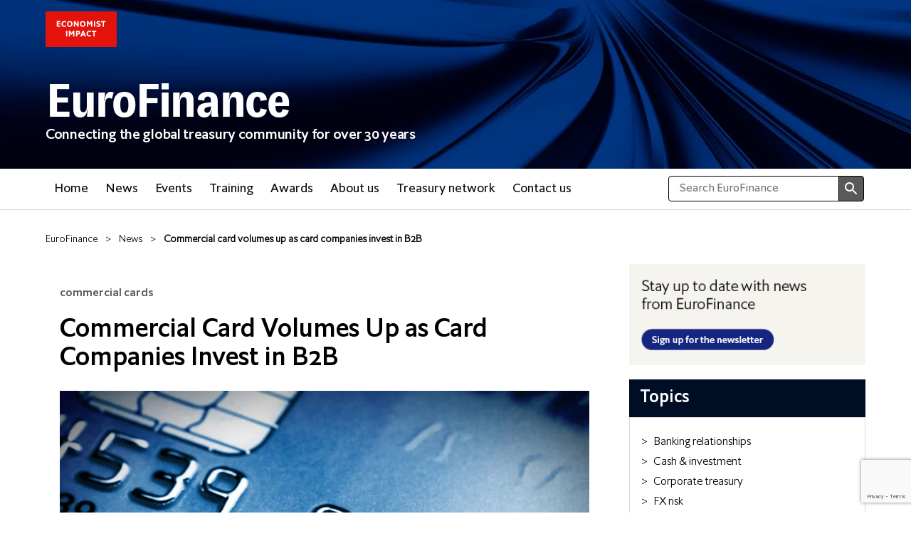

--- FILE ---
content_type: text/html; charset=UTF-8
request_url: https://www.eurofinance.com/news/commercial-card-volumes-up-as-card-companies-invest-in-b2b/
body_size: 30818
content:
<!DOCTYPE html>
<html lang="en-US" class="no-js no-svg">
<head>
<meta charset="UTF-8">
<meta http-equiv="X-UA-Compatible" content="IE=edge">
<meta name="viewport" content="width=device-width, initial-scale=1, maximum-scale=1, user-scalable=no">
<link rel="profile" href="https://gmpg.org/xfn/11">

<!-- facebook domain verification -->
	<meta name="facebook-domain-verification" content="3up5low7jjbsep74clwp72pd5jtv9l" />

<!-- Preload fonts -->
<link rel="preload" href="https://www.eurofinance.com/wp-content/themes/eurofinance/assets/font/EconSans/EconSansOSBold.woff2" as="font" type="font/woff2" crossorigin="anonymous">
<link rel="preload" href="https://www.eurofinance.com/wp-content/themes/eurofinance/assets/font/EconSans/EconSansOSRegular.woff2" as="font" type="font/woff2" crossorigin="anonymous">
<link rel="preload" href="https://www.eurofinance.com/wp-content/themes/eurofinance/assets/font/EconSans/EconSansOSMedium.woff2" as="font" type="font/woff2" crossorigin="anonymous">
<link rel="preload" href="https://www.eurofinance.com/wp-content/themes/eurofinance/assets/font/EconSans/EconSansOS-Light.woff2" as="font" type="font/woff2" crossorigin="anonymous">
<link rel="preload" href="https://www.eurofinance.com/wp-content/themes/eurofinance/assets/font/GT-Zirkon/GT-Zirkon-Bold.woff2" as="font" type="font/woff2" crossorigin="anonymous">
<link rel="preload" href="https://www.eurofinance.com/wp-content/themes/eurofinance/assets/font/slick/slick.woff2" as="font" type="font/woff2" crossorigin="anonymous">

<script>(function(html){html.className = html.className.replace(/\bno-js\b/,'js')})(document.documentElement);</script>
<meta name='robots' content='index, follow, max-image-preview:large, max-snippet:-1, max-video-preview:-1' />
<script async src="//d3s4ulwbm8ve8c.cloudfront.net/latest/configs/eurofinance.config.js"></script>
<script async src="//d3s4ulwbm8ve8c.cloudfront.net/latest/cmp.min.js"></script>
<link rel="preload" as="font" href="https://cdn.design-system.economist.com/assets/5.30.4/common/static/fonts/milo-primary-subset-md.woff2" data-wpacu-preload-google-font="1" crossorigin>
<link rel="preload" as="font" href="https://cdn.design-system.economist.com/assets/5.30.4/common/static/fonts/milo-primary-subset-rg.woff2" data-wpacu-preload-google-font="1" crossorigin>

	<!-- This site is optimized with the Yoast SEO plugin v26.7 - https://yoast.com/wordpress/plugins/seo/ -->
	<title>Commercial card volumes up as card companies invest in B2B - EuroFinance | The global treasury community</title>
	<link rel="canonical" href="https://www.eurofinance.com/news/commercial-card-volumes-up-as-card-companies-invest-in-b2b/" />
	<meta property="og:locale" content="en_US" />
	<meta property="og:type" content="article" />
	<meta property="og:title" content="Commercial card volumes up as card companies invest in B2B - EuroFinance | The global treasury community" />
	<meta property="og:description" content="Commercial card payment volumes at Mastercard, Visa and American Express have hit a five-year high of US$2 trillion." />
	<meta property="og:url" content="https://www.eurofinance.com/news/commercial-card-volumes-up-as-card-companies-invest-in-b2b/" />
	<meta property="og:site_name" content="EuroFinance | The global treasury community" />
	<meta property="article:modified_time" content="2019-09-25T10:30:07+00:00" />
	<meta property="og:image" content="https://www.eurofinance.com/wp-content/uploads/940x530px-Commercial-card-volumes.jpg" />
	<meta property="og:image:width" content="940" />
	<meta property="og:image:height" content="530" />
	<meta property="og:image:type" content="image/jpeg" />
	<meta name="twitter:card" content="summary_large_image" />
	<script type="application/ld+json" class="yoast-schema-graph">{"@context":"https://schema.org","@graph":[{"@type":"WebPage","@id":"https://www.eurofinance.com/news/commercial-card-volumes-up-as-card-companies-invest-in-b2b/","url":"https://www.eurofinance.com/news/commercial-card-volumes-up-as-card-companies-invest-in-b2b/","name":"Commercial card volumes up as card companies invest in B2B - EuroFinance | The global treasury community","isPartOf":{"@id":"https://www.eurofinance.com/#website"},"primaryImageOfPage":{"@id":"https://www.eurofinance.com/news/commercial-card-volumes-up-as-card-companies-invest-in-b2b/#primaryimage"},"image":{"@id":"https://www.eurofinance.com/news/commercial-card-volumes-up-as-card-companies-invest-in-b2b/#primaryimage"},"thumbnailUrl":"https://www.eurofinance.com/wp-content/uploads/940x530px-Commercial-card-volumes.jpg","datePublished":"2019-02-21T09:00:40+00:00","dateModified":"2019-09-25T10:30:07+00:00","breadcrumb":{"@id":"https://www.eurofinance.com/news/commercial-card-volumes-up-as-card-companies-invest-in-b2b/#breadcrumb"},"inLanguage":"en-US","potentialAction":[{"@type":"ReadAction","target":["https://www.eurofinance.com/news/commercial-card-volumes-up-as-card-companies-invest-in-b2b/"]}]},{"@type":"ImageObject","inLanguage":"en-US","@id":"https://www.eurofinance.com/news/commercial-card-volumes-up-as-card-companies-invest-in-b2b/#primaryimage","url":"https://www.eurofinance.com/wp-content/uploads/940x530px-Commercial-card-volumes.jpg","contentUrl":"https://www.eurofinance.com/wp-content/uploads/940x530px-Commercial-card-volumes.jpg","width":"940","height":"530","caption":"xpx Commercial card volumes"},{"@type":"BreadcrumbList","@id":"https://www.eurofinance.com/news/commercial-card-volumes-up-as-card-companies-invest-in-b2b/#breadcrumb","itemListElement":[{"@type":"ListItem","position":1,"name":"Home","item":"https://www.eurofinance.com/"},{"@type":"ListItem","position":2,"name":"Commercial card volumes up as card companies invest in B2B"}]},{"@type":"WebSite","@id":"https://www.eurofinance.com/#website","url":"https://www.eurofinance.com/","name":"EuroFinance | The global treasury community","description":"","potentialAction":[{"@type":"SearchAction","target":{"@type":"EntryPoint","urlTemplate":"https://www.eurofinance.com/?s={search_term_string}"},"query-input":{"@type":"PropertyValueSpecification","valueRequired":true,"valueName":"search_term_string"}}],"inLanguage":"en-US"}]}</script>
	<!-- / Yoast SEO plugin. -->


<link rel='dns-prefetch' href='//static.addtoany.com' />
<link rel='dns-prefetch' href='//cdnjs.cloudflare.com' />
<link rel='dns-prefetch' href='//fonts.googleapis.com' />
<link rel='dns-prefetch' href='//use.fontawesome.com' />
<link href='https://fonts.gstatic.com' crossorigin rel='preconnect' />
<style id='wp-img-auto-sizes-contain-inline-css' type='text/css'>
img:is([sizes=auto i],[sizes^="auto," i]){contain-intrinsic-size:3000px 1500px}
/*# sourceURL=wp-img-auto-sizes-contain-inline-css */
</style>
<link rel='stylesheet' id='adsanity-default-css-css' href='https://www.eurofinance.com/wp-content/plugins/adsanity/dist/css/widget-default.css?ver=1.9.5' type='text/css' media='screen' />
<style id='classic-theme-styles-inline-css' type='text/css'>
/*! This file is auto-generated */
.wp-block-button__link{color:#fff;background-color:#32373c;border-radius:9999px;box-shadow:none;text-decoration:none;padding:calc(.667em + 2px) calc(1.333em + 2px);font-size:1.125em}.wp-block-file__button{background:#32373c;color:#fff;text-decoration:none}
/*# sourceURL=/wp-includes/css/classic-themes.min.css */
</style>
<link   rel='preload' id='contact-form-7' href='https://www.eurofinance.com/wp-content/plugins/contact-form-7/includes/css/styles.css?ver=6.1.4' as='style' onload='this.rel="stylesheet"'><link rel='stylesheet' id='eurofinance-fonts-css' href='https://fonts.googleapis.com/css?family=Libre+Franklin%3A300%2C300i%2C400%2C400i%2C600%2C600i%2C800%2C800i&#038;subset=latin%2Clatin-ext' type='text/css' media='all' />
<link   rel='preload' id='chosen' href='//cdnjs.cloudflare.com/ajax/libs/chosen/1.1.0/chosen.min.css' as='style' onload='this.rel="stylesheet"'><link   rel='preload' id='eurofinance-global-style' href='https://www.eurofinance.com/wp-content/themes/eurofinance/assets/css/global-style.css?ver=1.0' as='style' onload='this.rel="stylesheet"'><link rel='stylesheet' id='eurofinance-style-css' href='https://www.eurofinance.com/wp-content/themes/eurofinance/style.css?ver=7308c0effe2cd05e772a78e3fbeaeec4' type='text/css' media='all' />
<link   rel='preload' id='eurofinance-style-selectize' href='https://cdnjs.cloudflare.com/ajax/libs/selectize.js/0.15.2/css/selectize.min.css?ver=7308c0effe2cd05e772a78e3fbeaeec4' as='style' onload='this.rel="stylesheet"'><link   rel='preload' id='addtoany' href='https://www.eurofinance.com/wp-content/plugins/add-to-any/addtoany.min.css?ver=1.16' as='style' onload='this.rel="stylesheet"'><!--n2css--><!--n2js--><script type="text/javascript" id="addtoany-core-js-before">
/* <![CDATA[ */
window.a2a_config=window.a2a_config||{};a2a_config.callbacks=[];a2a_config.overlays=[];a2a_config.templates={};

//# sourceURL=addtoany-core-js-before
/* ]]> */
</script>
<script type="text/javascript" defer src="https://static.addtoany.com/menu/page.js" id="addtoany-core-js"></script>
<script type="text/javascript" src="https://www.eurofinance.com/wp-includes/js/jquery/jquery.min.js?ver=3.7.1" id="jquery-core-js"></script>
<script type="text/javascript" src="https://www.eurofinance.com/wp-includes/js/jquery/jquery-migrate.min.js?ver=3.4.1" id="jquery-migrate-js"></script>
<script id="addtoany-jquery-js" defer src="https://www.eurofinance.com/wp-content/plugins/add-to-any/addtoany.min.js?ver=1.1" type="text/javascript" defer></script>
<script type="text/javascript" src="https://www.eurofinance.com/wp-content/themes/eurofinance/assets/js/jquery-3.7.min.js?ver=3.7" id="jquery-main-js"></script>
<!-- Stream WordPress user activity plugin v4.1.1 -->
<script>document.createElement( "picture" );if(!window.HTMLPictureElement && document.addEventListener) {window.addEventListener("DOMContentLoaded", function() {var s = document.createElement("script");s.src = "https://www.eurofinance.com/wp-content/plugins/webp-express/js/picturefill.min.js";document.body.appendChild(s);});}</script>	<!-- Global site tag (gtag.js) - AdWords: 992881582 -->
	<script async src="https://www.googletagmanager.com/gtag/js?id=AW-992881582"></script>
	<script>
		window.dataLayer = window.dataLayer || [];
		function gtag(){dataLayer.push(arguments);}
		gtag('js', new Date());
		gtag('config', 'AW-992881582');
	</script>
<link rel="icon" href="https://www.eurofinance.com/wp-content/uploads/cropped-favicon-1-32x32.png" sizes="32x32" />
<link rel="icon" href="https://www.eurofinance.com/wp-content/uploads/cropped-favicon-1-192x192.png" sizes="192x192" />
<link rel="apple-touch-icon" href="https://www.eurofinance.com/wp-content/uploads/cropped-favicon-1-180x180.png" />
<meta name="msapplication-TileImage" content="https://www.eurofinance.com/wp-content/uploads/cropped-favicon-1-270x270.png" />
<div class='debug-code' style='display: none !important;'> Array
(
    [20251021] => 4
    [20251022] => 0
    [20251023] => 3
    [20251024] => 2
    [20251025] => 5
    [20251026] => 3
    [20251027] => 9
    [20251028] => 6
    [20251029] => 7
    [20251030] => 9
    [20251031] => 8
    [20251101] => 8
    [20251102] => 6
    [20251103] => 6
    [20251104] => 13
    [20251105] => 8
    [20251106] => 9
    [20251107] => 6
    [20251108] => 6
    [20251109] => 5
    [20251110] => 13
    [20251111] => 9
    [20251112] => 10
    [20251113] => 10
    [20251114] => 8
    [20251115] => 9
    [20251116] => 12
    [20251117] => 11
    [20251118] => 10
    [20251119] => 13
    [20251120] => 7
    [20251121] => 7
    [20251122] => 10
    [20251123] => 5
    [20251124] => 6
    [20251125] => 3
    [20251126] => 1
    [20251127] => 7
    [20251128] => 4
    [20251129] => 5
    [20251130] => 3
    [20251201] => 5
    [20251202] => 6
    [20251203] => 6
    [20251204] => 3
    [20251205] => 3
    [20251206] => 6
    [20251207] => 1
    [20251208] => 6
    [20251209] => 5
    [20251210] => 4
    [20251211] => 8
    [20251212] => 4
    [20251213] => 6
    [20251214] => 7
    [20251215] => 7
    [20251216] => 7
    [20251217] => 12
    [20251218] => 17
    [20251219] => 11
    [20251220] => 14
    [20251221] => 15
    [20251222] => 13
    [20251223] => 14
    [20251224] => 10
    [20251225] => 6
    [20251226] => 6
    [20251227] => 21
    [20251228] => 6
    [20251229] => 5
    [20251230] => 5
    [20251231] => 1
    [20260101] => 8
    [20260102] => 4
    [20260103] => 3
    [20260104] => 3
    [20260105] => 7
    [20260106] => 5
    [20260107] => 12
    [20260108] => 8
    [20260109] => 6
    [20260110] => 6
    [20260111] => 3
    [20260112] => 6
    [20260113] => 7
    [20260114] => 4
    [20260115] => 5
    [20260116] => 6
    [20260117] => 6
    [20260118] => 1
)
</div> 		<style type="text/css" id="wp-custom-css">
			.to-top {
	bottom: 11%;
}

.slick-dots li button::before {
	font-size: 20px !important;
}

@media screen and (max-width: 1023px) {
.page-id-778 .amf-type-textbox .show-message,
.page-id-778 .amf-type-email .show-message {
	bottom: -22px;
}
}
.newsletter-redirect-url {
    display: none;
}

.sidebar-banner_with_heading_and_cta .cta-wrap a {
	width: 50%;
	text-align: center;
}

.adsanity .ad-4x1 .adsanity-inner {
	padding-bottom: 20%;
}

.conferences .site-content-contain .filter-wrap select {
    width: 200px;
}

/* .site-content-contain select {
	width: 200px;
} */


.single-event .date-location .row .date-and-location li:not(.active) {
	border-bottom: 1px solid #EFEFEF;
}

body.term-153 .topics-listing .news-topic-section h2 {
	display: none;
}

.section-para ul {
	margin-bottom: 20px;
}

@media screen and (max-width: 768px) {
    .section-para ul {
        margin-bottom: 10px;
    }
}

@media screen and (min-width: 995px) {
    .navigation-top .current-menu-item a {
        color: #0d0d0d;
        font-family: "EconSansOSBold";
    }
}
		</style>
		
		<!-- Google Tag Manager -->
		<script async>
			(function(w,d,s,l,i){w[l]=w[l]||[];w[l].push({'gtm.start':
			new Date().getTime(),event:'gtm.js'});var f=d.getElementsByTagName(s)[0],
			j=d.createElement(s),dl=l!='dataLayer'?'&l='+l:'';j.async=true;j.src=
			'https://www.googletagmanager.com/gtm.js?id='+i+dl;f.parentNode.insertBefore(j,f);
			})(window,document,'script','dataLayer', 'GTM-WP6H8QW');
		</script>
		<!-- End Google Tag Manager -->
	
<script type="text/javascript">
    var _elqQ = _elqQ || [];
    _elqQ.push(['elqSetSiteId', '2689']);
    _elqQ.push(['elqTrackPageView']);

    (function () {
        function async_load() {
            var s = document.createElement('script'); s.type = 'text/javascript'; s.async = true;
            s.src = '//img.en25.com/i/elqCfg.min.js';
            var x = document.getElementsByTagName('script')[0]; x.parentNode.insertBefore(s, x);
        }
        if (window.addEventListener) window.addEventListener('DOMContentLoaded', async_load, false);
        else if (window.attachEvent) window.attachEvent('onload', async_load);
    })();
</script>

<style id='global-styles-inline-css' type='text/css'>
:root{--wp--preset--aspect-ratio--square: 1;--wp--preset--aspect-ratio--4-3: 4/3;--wp--preset--aspect-ratio--3-4: 3/4;--wp--preset--aspect-ratio--3-2: 3/2;--wp--preset--aspect-ratio--2-3: 2/3;--wp--preset--aspect-ratio--16-9: 16/9;--wp--preset--aspect-ratio--9-16: 9/16;--wp--preset--color--black: #000000;--wp--preset--color--cyan-bluish-gray: #abb8c3;--wp--preset--color--white: #ffffff;--wp--preset--color--pale-pink: #f78da7;--wp--preset--color--vivid-red: #cf2e2e;--wp--preset--color--luminous-vivid-orange: #ff6900;--wp--preset--color--luminous-vivid-amber: #fcb900;--wp--preset--color--light-green-cyan: #7bdcb5;--wp--preset--color--vivid-green-cyan: #00d084;--wp--preset--color--pale-cyan-blue: #8ed1fc;--wp--preset--color--vivid-cyan-blue: #0693e3;--wp--preset--color--vivid-purple: #9b51e0;--wp--preset--gradient--vivid-cyan-blue-to-vivid-purple: linear-gradient(135deg,rgb(6,147,227) 0%,rgb(155,81,224) 100%);--wp--preset--gradient--light-green-cyan-to-vivid-green-cyan: linear-gradient(135deg,rgb(122,220,180) 0%,rgb(0,208,130) 100%);--wp--preset--gradient--luminous-vivid-amber-to-luminous-vivid-orange: linear-gradient(135deg,rgb(252,185,0) 0%,rgb(255,105,0) 100%);--wp--preset--gradient--luminous-vivid-orange-to-vivid-red: linear-gradient(135deg,rgb(255,105,0) 0%,rgb(207,46,46) 100%);--wp--preset--gradient--very-light-gray-to-cyan-bluish-gray: linear-gradient(135deg,rgb(238,238,238) 0%,rgb(169,184,195) 100%);--wp--preset--gradient--cool-to-warm-spectrum: linear-gradient(135deg,rgb(74,234,220) 0%,rgb(151,120,209) 20%,rgb(207,42,186) 40%,rgb(238,44,130) 60%,rgb(251,105,98) 80%,rgb(254,248,76) 100%);--wp--preset--gradient--blush-light-purple: linear-gradient(135deg,rgb(255,206,236) 0%,rgb(152,150,240) 100%);--wp--preset--gradient--blush-bordeaux: linear-gradient(135deg,rgb(254,205,165) 0%,rgb(254,45,45) 50%,rgb(107,0,62) 100%);--wp--preset--gradient--luminous-dusk: linear-gradient(135deg,rgb(255,203,112) 0%,rgb(199,81,192) 50%,rgb(65,88,208) 100%);--wp--preset--gradient--pale-ocean: linear-gradient(135deg,rgb(255,245,203) 0%,rgb(182,227,212) 50%,rgb(51,167,181) 100%);--wp--preset--gradient--electric-grass: linear-gradient(135deg,rgb(202,248,128) 0%,rgb(113,206,126) 100%);--wp--preset--gradient--midnight: linear-gradient(135deg,rgb(2,3,129) 0%,rgb(40,116,252) 100%);--wp--preset--font-size--small: 13px;--wp--preset--font-size--medium: 20px;--wp--preset--font-size--large: 36px;--wp--preset--font-size--x-large: 42px;--wp--preset--spacing--20: 0.44rem;--wp--preset--spacing--30: 0.67rem;--wp--preset--spacing--40: 1rem;--wp--preset--spacing--50: 1.5rem;--wp--preset--spacing--60: 2.25rem;--wp--preset--spacing--70: 3.38rem;--wp--preset--spacing--80: 5.06rem;--wp--preset--shadow--natural: 6px 6px 9px rgba(0, 0, 0, 0.2);--wp--preset--shadow--deep: 12px 12px 50px rgba(0, 0, 0, 0.4);--wp--preset--shadow--sharp: 6px 6px 0px rgba(0, 0, 0, 0.2);--wp--preset--shadow--outlined: 6px 6px 0px -3px rgb(255, 255, 255), 6px 6px rgb(0, 0, 0);--wp--preset--shadow--crisp: 6px 6px 0px rgb(0, 0, 0);}:where(.is-layout-flex){gap: 0.5em;}:where(.is-layout-grid){gap: 0.5em;}body .is-layout-flex{display: flex;}.is-layout-flex{flex-wrap: wrap;align-items: center;}.is-layout-flex > :is(*, div){margin: 0;}body .is-layout-grid{display: grid;}.is-layout-grid > :is(*, div){margin: 0;}:where(.wp-block-columns.is-layout-flex){gap: 2em;}:where(.wp-block-columns.is-layout-grid){gap: 2em;}:where(.wp-block-post-template.is-layout-flex){gap: 1.25em;}:where(.wp-block-post-template.is-layout-grid){gap: 1.25em;}.has-black-color{color: var(--wp--preset--color--black) !important;}.has-cyan-bluish-gray-color{color: var(--wp--preset--color--cyan-bluish-gray) !important;}.has-white-color{color: var(--wp--preset--color--white) !important;}.has-pale-pink-color{color: var(--wp--preset--color--pale-pink) !important;}.has-vivid-red-color{color: var(--wp--preset--color--vivid-red) !important;}.has-luminous-vivid-orange-color{color: var(--wp--preset--color--luminous-vivid-orange) !important;}.has-luminous-vivid-amber-color{color: var(--wp--preset--color--luminous-vivid-amber) !important;}.has-light-green-cyan-color{color: var(--wp--preset--color--light-green-cyan) !important;}.has-vivid-green-cyan-color{color: var(--wp--preset--color--vivid-green-cyan) !important;}.has-pale-cyan-blue-color{color: var(--wp--preset--color--pale-cyan-blue) !important;}.has-vivid-cyan-blue-color{color: var(--wp--preset--color--vivid-cyan-blue) !important;}.has-vivid-purple-color{color: var(--wp--preset--color--vivid-purple) !important;}.has-black-background-color{background-color: var(--wp--preset--color--black) !important;}.has-cyan-bluish-gray-background-color{background-color: var(--wp--preset--color--cyan-bluish-gray) !important;}.has-white-background-color{background-color: var(--wp--preset--color--white) !important;}.has-pale-pink-background-color{background-color: var(--wp--preset--color--pale-pink) !important;}.has-vivid-red-background-color{background-color: var(--wp--preset--color--vivid-red) !important;}.has-luminous-vivid-orange-background-color{background-color: var(--wp--preset--color--luminous-vivid-orange) !important;}.has-luminous-vivid-amber-background-color{background-color: var(--wp--preset--color--luminous-vivid-amber) !important;}.has-light-green-cyan-background-color{background-color: var(--wp--preset--color--light-green-cyan) !important;}.has-vivid-green-cyan-background-color{background-color: var(--wp--preset--color--vivid-green-cyan) !important;}.has-pale-cyan-blue-background-color{background-color: var(--wp--preset--color--pale-cyan-blue) !important;}.has-vivid-cyan-blue-background-color{background-color: var(--wp--preset--color--vivid-cyan-blue) !important;}.has-vivid-purple-background-color{background-color: var(--wp--preset--color--vivid-purple) !important;}.has-black-border-color{border-color: var(--wp--preset--color--black) !important;}.has-cyan-bluish-gray-border-color{border-color: var(--wp--preset--color--cyan-bluish-gray) !important;}.has-white-border-color{border-color: var(--wp--preset--color--white) !important;}.has-pale-pink-border-color{border-color: var(--wp--preset--color--pale-pink) !important;}.has-vivid-red-border-color{border-color: var(--wp--preset--color--vivid-red) !important;}.has-luminous-vivid-orange-border-color{border-color: var(--wp--preset--color--luminous-vivid-orange) !important;}.has-luminous-vivid-amber-border-color{border-color: var(--wp--preset--color--luminous-vivid-amber) !important;}.has-light-green-cyan-border-color{border-color: var(--wp--preset--color--light-green-cyan) !important;}.has-vivid-green-cyan-border-color{border-color: var(--wp--preset--color--vivid-green-cyan) !important;}.has-pale-cyan-blue-border-color{border-color: var(--wp--preset--color--pale-cyan-blue) !important;}.has-vivid-cyan-blue-border-color{border-color: var(--wp--preset--color--vivid-cyan-blue) !important;}.has-vivid-purple-border-color{border-color: var(--wp--preset--color--vivid-purple) !important;}.has-vivid-cyan-blue-to-vivid-purple-gradient-background{background: var(--wp--preset--gradient--vivid-cyan-blue-to-vivid-purple) !important;}.has-light-green-cyan-to-vivid-green-cyan-gradient-background{background: var(--wp--preset--gradient--light-green-cyan-to-vivid-green-cyan) !important;}.has-luminous-vivid-amber-to-luminous-vivid-orange-gradient-background{background: var(--wp--preset--gradient--luminous-vivid-amber-to-luminous-vivid-orange) !important;}.has-luminous-vivid-orange-to-vivid-red-gradient-background{background: var(--wp--preset--gradient--luminous-vivid-orange-to-vivid-red) !important;}.has-very-light-gray-to-cyan-bluish-gray-gradient-background{background: var(--wp--preset--gradient--very-light-gray-to-cyan-bluish-gray) !important;}.has-cool-to-warm-spectrum-gradient-background{background: var(--wp--preset--gradient--cool-to-warm-spectrum) !important;}.has-blush-light-purple-gradient-background{background: var(--wp--preset--gradient--blush-light-purple) !important;}.has-blush-bordeaux-gradient-background{background: var(--wp--preset--gradient--blush-bordeaux) !important;}.has-luminous-dusk-gradient-background{background: var(--wp--preset--gradient--luminous-dusk) !important;}.has-pale-ocean-gradient-background{background: var(--wp--preset--gradient--pale-ocean) !important;}.has-electric-grass-gradient-background{background: var(--wp--preset--gradient--electric-grass) !important;}.has-midnight-gradient-background{background: var(--wp--preset--gradient--midnight) !important;}.has-small-font-size{font-size: var(--wp--preset--font-size--small) !important;}.has-medium-font-size{font-size: var(--wp--preset--font-size--medium) !important;}.has-large-font-size{font-size: var(--wp--preset--font-size--large) !important;}.has-x-large-font-size{font-size: var(--wp--preset--font-size--x-large) !important;}
/*# sourceURL=global-styles-inline-css */
</style>
</head>



<body data-rsssl=1 class="wp-singular news_publication-template news_publication-template-single-news-publication news_publication-template-single-news-publication-php single single-news_publication postid-4271 wp-theme-eurofinance has-header-image has-sidebar colors-light commercial-card-volumes-up-as-card-companies-invest-in-b2b">

		<!-- Google Tag Manager (noscript) -->
		<noscript><iframe src="https://www.googletagmanager.com/ns.html?id=GTM-WP6H8QW		height="0" width="0" style="display:none;visibility:hidden" title=""></iframe></noscript>
		<!-- End Google Tag Manager (noscript) -->
	
			<div id="page" class="site  no-banner-image no-banner-image">
		
		
	<header id="masthead" class="site-header" role="banner" style="background-image: url('https://www.eurofinance.com/wp-content/uploads/Site-header.png');">
	<div class="wrapper">
					<figure class="site-logo"> 
			<a href="https://www.eurofinance.com/" title="Economist impact" target="">
				<img src="https://www.eurofinance.com/wp-content/uploads/Economist-Impact-1-1.svg" width='100' height='50' alt="Economist Impact">
			</a>
		</figure>
			<div class="heading">
			<a href="https://www.eurofinance.com/" title="Eurofinance" target="">
				<div class="right">
											<h1>EuroFinance</h1>
																<p>Connecting the global treasury community for over 30 years</p>
									</div>
			</a>
		</div>
	
	<!-- Region filter -->
								<nav class="navigation-top">
					<div class="wrapper">
						<div class="navigation-top-wrapper">
							

<nav id="site-navigation" class="main-navigation" role="navigation" aria-label="Top Menu">
	<button class="menu-toggle" aria-controls="top-menu" aria-expanded="false">
		<svg class="icon icon-bars" aria-hidden="true" role="img"> <use href="#icon-bars" xlink:href="#icon-bars"></use> </svg><svg class="icon icon-close" aria-hidden="true" role="img"> <use href="#icon-close" xlink:href="#icon-close"></use> </svg>Menu	</button>

	<div class="menu-header menu-top-menu-container"><ul id="top-menu" class="menu"><li id="menu-item-9313" class="menu-item menu-item-type-post_type menu-item-object-page menu-item-home menu-item-9313"><a href="https://www.eurofinance.com/" title="Eurofinance">Home</a></li>
<li id="menu-item-1371" class="news-menu menu-item menu-item-type-post_type menu-item-object-page menu-item-1371"><a href="https://www.eurofinance.com/news/">News</a></li>
<li id="menu-item-9314" class="menu-item menu-item-type-post_type menu-item-object-page menu-item-9314"><a href="https://www.eurofinance.com/events/">Events</a></li>
<li id="menu-item-9870" class="menu-item menu-item-type-post_type menu-item-object-page menu-item-9870"><a href="https://www.eurofinance.com/training/">Training</a></li>
<li id="menu-item-12482" class="menu-item menu-item-type-custom menu-item-object-custom menu-item-12482"><a href="/awards/treasury-excellence-awards/" title="Treasury Excellence Awards">Awards</a></li>
<li id="menu-item-9316" class="menu-item menu-item-type-post_type menu-item-object-page menu-item-9316"><a href="https://www.eurofinance.com/about-us/">About us</a></li>
<li id="menu-item-1083" class="menu-item menu-item-type-custom menu-item-object-custom menu-item-1083"><a target="_blank" href="https://eurofinancectn.com/">Treasury network</a></li>
<li id="menu-item-45" class="menu-item menu-item-type-post_type menu-item-object-page menu-item-45"><a href="https://www.eurofinance.com/contact-us/">Contact us</a></li>
</ul></div>
</nav>

<!-- Search form -->


<form role="search" method="get" class="search-form" action="https://www.eurofinance.com/">
	<label for="search-form-696c5f9c9a61c">
		<span class="screen-reader-text">Search for:</span>
	</label>
	<input name="csrf_searchform" type="hidden" class="_search_form" value="93e7a8ad29" />
	<input type="search" id="search-form-696c5f9c9a61c" class="search-field" placeholder="Search EuroFinance" value="" name="s" />
	<button type="submit" class="search-submit" title="Search"><svg class="icon icon-search" aria-hidden="true" role="img"> <use href="#icon-search" xlink:href="#icon-search"></use> </svg><span class="screen-reader-text">Go</span></button>
</form>
						</div>
											</div>
				</nav>
					</div>
	</header>
	<div class="site-content-contain">
		<div id="content" class="site-content">
      
<div class="browse-topics">
  <div class="topic-dropdown-wrapper wrapper">

      <span class="browse-topic">Browse topics and content
      <i class="fal fa-angle-right"></i></span> 
      <div class="topic-dropdown hide-dropdown">
                  <div class="topic-dropdown__left">
                                    <ul>
                                <li>
                    <a href="https://www.eurofinance.com/news_topics/banking-relationships/" title="Banking relationships">Banking relationships</a>
                  </li>
                                <li>
                    <a href="https://www.eurofinance.com/news_topics/cash-investment/" title="Cash &amp; investment">Cash &amp; investment</a>
                  </li>
                                <li>
                    <a href="https://www.eurofinance.com/news_topics/corporate-treasury/" title="Corporate treasury">Corporate treasury</a>
                  </li>
                                <li>
                    <a href="https://www.eurofinance.com/news_topics/fx-risk/" title="FX risk">FX risk</a>
                  </li>
                                 </ul>
                                <ul>
                                <li>
                    <a href="https://www.eurofinance.com/news_topics/hiring/" title="Hiring">Hiring</a>
                  </li>
                                <li>
                    <a href="https://www.eurofinance.com/news_topics/operational-risk-regulation/" title="Operational risk &amp; regulation">Operational risk &amp; regulation</a>
                  </li>
                                <li>
                    <a href="https://www.eurofinance.com/news_topics/payments/" title="Payments">Payments</a>
                  </li>
                                <li>
                    <a href="https://www.eurofinance.com/news_topics/regional-perspectives/" title="Regional perspectives">Regional perspectives</a>
                  </li>
                                 </ul>
                                <ul>
                                <li>
                    <a href="https://www.eurofinance.com/news_topics/research/" title="Research">Research</a>
                  </li>
                                <li>
                    <a href="https://www.eurofinance.com/news_topics/risk-management/" title="Risk management">Risk management</a>
                  </li>
                                <li>
                    <a href="https://www.eurofinance.com/news_topics/supply-chain-trade-finance/" title="Supply chain &amp; trade finance">Supply chain &amp; trade finance</a>
                  </li>
                                <li>
                    <a href="https://www.eurofinance.com/news_topics/technology/" title="Technology">Technology</a>
                  </li>
                                 </ul>
                                <ul>
                                <li>
                    <a href="https://www.eurofinance.com/news_topics/treasury-management/" title="Treasury management">Treasury management</a>
                  </li>
                                <li>
                    <a href="https://www.eurofinance.com/news_topics/working-capital-funding/" title="Working capital &amp; funding">Working capital &amp; funding</a>
                  </li>
                      </div>
                        <div class="topic-dropdown__right">
              <ul>
                <li> 
                  <a href="https://www.eurofinance.com/news_topics/awards/" title="Awards">
                    Awards                  </a>
                </li> 
                <li> 
                  <a href="https://www.eurofinance.com/news_topics/video" title="Videos">
                    Videos                  </a>
                </li> 
                                    <li> 
                      <a href="https://www.eurofinance.com/about-news/" title=About News>
                        About News                      </a>
                    </li> 
                                    <li> 
                      <a href="https://www.eurofinance.com/conferences/" title=Conferences>
                        Conferences                      </a>
                    </li> 
                                
              </ul>
            </div>
             
      </div>
      <i class="fal fa-angle-down"></i>
  </div>
</div>
<div class="news-menu-topics-desktop">
  <div class="wrapper">
      <div class="news-dropdown">
                  <div class="news-left">
                                <ul>
                              <li>
                  <a href="https://www.eurofinance.com/news_topics/banking-relationships/" title="Banking relationships">Banking relationships</a>
                </li>
                            <li>
                  <a href="https://www.eurofinance.com/news_topics/cash-investment/" title="Cash &amp; investment">Cash &amp; investment</a>
                </li>
                            <li>
                  <a href="https://www.eurofinance.com/news_topics/corporate-treasury/" title="Corporate treasury">Corporate treasury</a>
                </li>
                            <li>
                  <a href="https://www.eurofinance.com/news_topics/fx-risk/" title="FX risk">FX risk</a>
                </li>
                              </ul>
                            <ul>
                              <li>
                  <a href="https://www.eurofinance.com/news_topics/hiring/" title="Hiring">Hiring</a>
                </li>
                            <li>
                  <a href="https://www.eurofinance.com/news_topics/operational-risk-regulation/" title="Operational risk &amp; regulation">Operational risk &amp; regulation</a>
                </li>
                            <li>
                  <a href="https://www.eurofinance.com/news_topics/payments/" title="Payments">Payments</a>
                </li>
                            <li>
                  <a href="https://www.eurofinance.com/news_topics/regional-perspectives/" title="Regional perspectives">Regional perspectives</a>
                </li>
                              </ul>
                            <ul>
                              <li>
                  <a href="https://www.eurofinance.com/news_topics/research/" title="Research">Research</a>
                </li>
                            <li>
                  <a href="https://www.eurofinance.com/news_topics/risk-management/" title="Risk management">Risk management</a>
                </li>
                            <li>
                  <a href="https://www.eurofinance.com/news_topics/supply-chain-trade-finance/" title="Supply chain &amp; trade finance">Supply chain &amp; trade finance</a>
                </li>
                            <li>
                  <a href="https://www.eurofinance.com/news_topics/technology/" title="Technology">Technology</a>
                </li>
                              </ul>
                            <ul>
                              <li>
                  <a href="https://www.eurofinance.com/news_topics/treasury-management/" title="Treasury management">Treasury management</a>
                </li>
                            <li>
                  <a href="https://www.eurofinance.com/news_topics/working-capital-funding/" title="Working capital &amp; funding">Working capital &amp; funding</a>
                </li>
                    </div>
                        <div class="new-right">
              <ul>
                <li> 
                  <a href="https://www.eurofinance.com/news_topics/awards/" title="Awards">
                    Awards                  </a>
                </li> 
                <li> 
                  <a href="https://www.eurofinance.com/news_topics/video" title="Videos">
                    Videos                  </a>
                </li> 
                                    <li> 
                      <a href="https://www.eurofinance.com/about-news/" title=About News>
                        About News                      </a>
                    </li> 
                                    <li> 
                      <a href="https://www.eurofinance.com/conferences/" title=Conferences>
                        Conferences                      </a>
                    </li> 
                              </ul>
            </div>
                </div>
  </div>
</div>	

		<main class="commercial-card-volumes-up-as-card-companies-invest-in-b2b">
		<article class="news-detail">
			<div class="wrapper">
				<div class="content-wrapper cf" >

						<div class="breadcrumbs--wrapper commercial-card-volumes-up-as-card-companies-invest-in-b2b">
							<ul id="breadcrumbs" class="breadcrumbs"><li class="item-home"><a class="bread-link bread-home" href="https://www.eurofinance.com" title="EuroFinance">EuroFinance</a></li><li class="separator separator-home"> &gt; </li><li class="item-cat item-custom-post-type-news_publication"><a class="bread-cat bread-custom-post-type-news_publication" href="https://www.eurofinance.com/news/" title="News">News</a></li><li class="separator"> &gt; </li><li class="item-current item-4271"><strong class="bread-current bread-4271">Commercial card volumes up as card companies invest in B2B</strong></li></ul>	
						</div>
											<div class="float-left " style="background-color:#FFF">
													
							
							
														<div class="left-content-wrapper ">
							<!--  -->
	
												<section class="custom-heading cf">
		

								<div class="news-topics">
						<ul>
													</ul>
													<div class="tags__container">
								<!-- <span class="tags__heading">Tags:</span> -->
								<ul>
																	<li>
										<span class="tags">commercial cards</span>
									</li>
																</ul>
							</div>
											</div>
				
			<div class="custom-heading__block">
				<h2 class="p1">Commercial Card Volumes Up as Card Companies Invest in B2B</h2>
				<div class="custom-heading__content">
												<picture><source srcset="https://www.eurofinance.com/wp-content/webp-express/webp-images/uploads/940x530px-Commercial-card-volumes.jpg.webp" type="image/webp"><img src="https://www.eurofinance.com/wp-content/uploads/940x530px-Commercial-card-volumes.jpg" class="feature-image webpexpress-processed" alt="Feature-image" width="1620" height="1080"></picture>

						<p class="p1">Commercial card payment volumes have hit a five-year high of US$2 trillion, according to the 2018 annual reports of Mastercard, Visa and American Express.</p>
				</div>
				<div class="custom-heading__bottom">
					
												<div class="custom-heading__block__author-details">
																		
									<span class="author_name"> by Ben Poole</span>
									<p class="post-details">
										<span class="post-status"> Published:								  	</span>
																				<span class="post-time"> 
			  							February 21st 2019										</span>
									</p>
															</div>

					
					<div class="social_share_icon">
						<span>Share</span>
						<div class="addtoany_shortcode"><div class="a2a_kit a2a_kit_size_32 addtoany_list" data-a2a-url="https://www.eurofinance.com/news/commercial-card-volumes-up-as-card-companies-invest-in-b2b/" data-a2a-title="Commercial card volumes up as card companies invest in B2B"><a class="a2a_button_linkedin" href="https://www.addtoany.com/add_to/linkedin?linkurl=https%3A%2F%2Fwww.eurofinance.com%2Fnews%2Fcommercial-card-volumes-up-as-card-companies-invest-in-b2b%2F&amp;linkname=Commercial%20card%20volumes%20up%20as%20card%20companies%20invest%20in%20B2B" title="LinkedIn" rel="nofollow noopener" target="_blank"></a><a class="a2a_button_x" href="https://www.addtoany.com/add_to/x?linkurl=https%3A%2F%2Fwww.eurofinance.com%2Fnews%2Fcommercial-card-volumes-up-as-card-companies-invest-in-b2b%2F&amp;linkname=Commercial%20card%20volumes%20up%20as%20card%20companies%20invest%20in%20B2B" title="X" rel="nofollow noopener" target="_blank"></a><a class="a2a_button_facebook" href="https://www.addtoany.com/add_to/facebook?linkurl=https%3A%2F%2Fwww.eurofinance.com%2Fnews%2Fcommercial-card-volumes-up-as-card-companies-invest-in-b2b%2F&amp;linkname=Commercial%20card%20volumes%20up%20as%20card%20companies%20invest%20in%20B2B" title="Facebook" rel="nofollow noopener" target="_blank"></a><a class="a2a_button_whatsapp" href="https://www.addtoany.com/add_to/whatsapp?linkurl=https%3A%2F%2Fwww.eurofinance.com%2Fnews%2Fcommercial-card-volumes-up-as-card-companies-invest-in-b2b%2F&amp;linkname=Commercial%20card%20volumes%20up%20as%20card%20companies%20invest%20in%20B2B" title="WhatsApp" rel="nofollow noopener" target="_blank"></a><a class="a2a_button_email" href="https://www.addtoany.com/add_to/email?linkurl=https%3A%2F%2Fwww.eurofinance.com%2Fnews%2Fcommercial-card-volumes-up-as-card-companies-invest-in-b2b%2F&amp;linkname=Commercial%20card%20volumes%20up%20as%20card%20companies%20invest%20in%20B2B" title="Email" rel="nofollow noopener" target="_blank"></a></div></div>					</div>
				</div>

			</div>

</section>
							<section class="content news-content-section cf commercial-card-volumes-up-as-card-companies-invest-in-b2b ">
	<p class="p1">Mastercard&#8217;s 2018 annual report revealed that its commercial payment flows have risen to US$657bn, up over 12% year-on-year.<span class="Apple-converted-space">  </span>The follows a variety of investments and launches the firm has made in this space. Speaking on the earnings call, Ajay Banga, Mastercard&#8217;s president and CEO picked out the new fleet co-brand product they are developing with U.S. Bank and a partnership with MYOB to develop the international profile of Mastercard&#8217;s B2B Hub model for particular attention.</p>
<p class="p1"><picture><source srcset="https://www.eurofinance.com/wp-content/webp-express/webp-images/uploads/Commercial-Cards-Volumes.jpg.webp 940w, https://www.eurofinance.com/wp-content/webp-express/webp-images/uploads/Commercial-Cards-Volumes-300x191.jpg.webp 300w, https://www.eurofinance.com/wp-content/webp-express/webp-images/uploads/Commercial-Cards-Volumes-768x490.jpg.webp 768w" sizes="(max-width: 500px) 100vw, 500px" type="image/webp"><img decoding="async" class="alignright wp-image-4279 webpexpress-processed" src="https://www.eurofinance.com/wp-content/uploads/Commercial-Cards-Volumes.jpg" alt="" width="500" height="319" srcset="https://www.eurofinance.com/wp-content/uploads/Commercial-Cards-Volumes.jpg 940w, https://www.eurofinance.com/wp-content/uploads/Commercial-Cards-Volumes-300x191.jpg 300w, https://www.eurofinance.com/wp-content/uploads/Commercial-Cards-Volumes-768x490.jpg 768w" sizes="(max-width: 500px) 100vw, 500px"></picture>American Express also reported growth in its annual commercial payments volume in its 10-K filing released on 13 February, with the headline figure of US$486bn demonstrating a 10.9% increase on 2017. The company is benefitting from the focus it is putting on the small and medium-size business demographic. AmEx&#8217;s chairman and CEO, Steve Squeri, noted that the investments the firm has made in commercial payments are one of the key reasons that small and medium-size businesses continue to be one of the organisation&#8217;s fastest growing customer segments worldwide.</p>
<p class="p1">In its Q4 2018 earnings report, AmEx showed that billed business growth of US SMEs grew 10% year on year, while international SMEs saw a jump of 21%, and billed business growth of large and global corporates was up 7% compared to the prior year. The global commercial card portfolio accounts for 41% of AmEx billings.</p>
<p class="p1">The announcements from both Mastercard and American Express mirror similar results in the Visa 2018 annual report, which also showed nominal payments volume up in the US and internationally. Commercial payments volume was at US$562bn in the US, up 11%, while internationally the nominal volume hit US$363bn, up 19% on the previous year.</p>
<p class="p1">On a January 2019 earnings call, Visa&#8217;s CEO Al Kelly credited the company&#8217;s continued investment in partners to innovate and grow the B2B payment offerings the firm has across both core card and new payment flow solutions. He cited the collaboration with Billtrust in November 2018 on their Bill Payment network, designed to streamline the delivery of B2B payments to suppliers, as a prime example of this. &#8220;This collaboration reflects our increased focus on B2B accounts receivable and on improving the overall supplier experience when accepting B2B payments&#8221; Kelly noted.</p>
<p class="p1">The combined global total for Visa of US$925bn was the highest level of commercial payments volumes among the three main issuers, amounting to 11.5% of total annual payment flows for the company. Visa&#8217;s ratio of commercial payment volumes has remained relatively flat in the 11% range across the past five years. Mastercard&#8217;s ratio has risen by three percentage points over the past five years, reaching the 11% range. While Amex has also seen this ratio rise (up 3 percentage points over five years), the firm stands out from the crowd as 49% of its total payment flows are accounted for by B2B payments.</p>
<h4 class="p1">Investment in growth</h4>
<p class="p1">The past 18 months have seen the big card companies investing in new solutions specifically targeted at the B2B space in order to expand their offerings in this market segment and to continue to drive growth. At Mastercard, this is evident in launches such as the Mastercard B2B Hub, in partnership with AvidXchange, which takes an entire payables file and manages the execution of payables on behalf of that business to optimise the transaction across the different forms of payment available. Another example is MasterCard Track, which launched in September 2018. In collaboration with Microsoft, this is a global trade platform that seeks to streamline and automate the procure-to-pay process.</p>
<figure id="attachment_4280" aria-describedby="caption-attachment-4280" style="width: 300px" class="wp-caption alignright"><picture><source srcset="https://www.eurofinance.com/wp-content/webp-express/webp-images/uploads/2017-01-19T120000Z_782793749_LR1ED1J1AKPWQ_RTRMADP_3_DAVOS-MEETING.jpg.webp 2015w, https://www.eurofinance.com/wp-content/webp-express/webp-images/uploads/2017-01-19T120000Z_782793749_LR1ED1J1AKPWQ_RTRMADP_3_DAVOS-MEETING-215x300.jpg.webp 215w, https://www.eurofinance.com/wp-content/webp-express/webp-images/uploads/2017-01-19T120000Z_782793749_LR1ED1J1AKPWQ_RTRMADP_3_DAVOS-MEETING-768x1070.jpg.webp 768w, https://www.eurofinance.com/wp-content/webp-express/webp-images/uploads/2017-01-19T120000Z_782793749_LR1ED1J1AKPWQ_RTRMADP_3_DAVOS-MEETING-735x1024.jpg.webp 735w" sizes="auto, (max-width: 300px) 100vw, 300px" type="image/webp"><img loading="lazy" decoding="async" class="wp-image-4280 webpexpress-processed" src="https://www.eurofinance.com/wp-content/uploads/2017-01-19T120000Z_782793749_LR1ED1J1AKPWQ_RTRMADP_3_DAVOS-MEETING.jpg" alt="" width="300" height="418" srcset="https://www.eurofinance.com/wp-content/uploads/2017-01-19T120000Z_782793749_LR1ED1J1AKPWQ_RTRMADP_3_DAVOS-MEETING.jpg 2015w, https://www.eurofinance.com/wp-content/uploads/2017-01-19T120000Z_782793749_LR1ED1J1AKPWQ_RTRMADP_3_DAVOS-MEETING-215x300.jpg 215w, https://www.eurofinance.com/wp-content/uploads/2017-01-19T120000Z_782793749_LR1ED1J1AKPWQ_RTRMADP_3_DAVOS-MEETING-768x1070.jpg 768w, https://www.eurofinance.com/wp-content/uploads/2017-01-19T120000Z_782793749_LR1ED1J1AKPWQ_RTRMADP_3_DAVOS-MEETING-735x1024.jpg 735w" sizes="auto, (max-width: 300px) 100vw, 300px"></picture><figcaption id="caption-attachment-4280" class="wp-caption-text">Ajay Banga, President &amp; CEO, Mastercard. REUTERS/Ruben Sprich</figcaption></figure>
<p class="p1">In the US, the company is expanding virtual card distribution through a partnership with bill.com and Com Data. &#8220;This partnership integrates our virtual cards within bill.com automated accounts payable solution and that should enable us to reach their 60,000 customers who currently make over US$60bn in annual payments&#8221; said Banga. &#8220;The addition of these virtual cards creates a safe seamless and secure way for businesses to be paid and provides the data needed to help merchants easily match payments with receivables.&#8221;</p>
<p class="p1">Visa has also been investing in expanding its B2B offering. As well as the partnership with BillTrust, the organisation acquired software-as-a-service (SaaS) transaction management solution company Fraedom in 2018. This acquisition was designed to enable financial institutions to improve the corporate card experience offered to their business clients, allowing them to better track corporate expenses and eliminate traditionally manual processes.</p>
<p class="p1">Visa is also continuing to expand its commercial card relationships globally. &#8220;In Europe, Ixaris will shift their business to Visa and expand the range of virtual travel payment products it offers to online travel aggregators, global distribution systems and other participants in the travel industry&#8221; Kelly said. &#8220;We also renewed our Citi commercial card partnerships by seven years in Europe and five years in Central Europe, Middle East and Africa&#8221;.</p>
<p class="p1">AmEx began rolling out blockchain-enabled B2B cross-border capabilities just over a year ago by integrating Ripple into its FX International Payments (FXIP) platform, allowing non-card payments to be routed through RippleNet. More recently, the company has partnered with WEX to allow business and corporate cardholders to make supplier payments using single and multi-use virtual cards, and launched American Express Go. This is an expense management tool aimed at mid-sized and large corporates, which incorporates a virtual card for employees that may not have a corporate card.</p>
<p class="p1">With card issuers investing to expand their remit for B2B payments management, commercial cards issuers are in robust health.</p>
</section>
						
						


<section class="related-article-box related-article-section"> 
			<ul class="related-art">
					</ul>
</section>						</div>
						</div>
												<aside>
							
			<div class="advertisement-section">						
									<a href="https://www.eurofinance.com/sign-up-newsletter/" title = "Sign up today">
						<picture><source srcset="https://www.eurofinance.com/wp-content/webp-express/webp-images/uploads/340x146-newsletter-1.png.webp" type="image/webp"><img src="https://www.eurofinance.com/wp-content/uploads/340x146-newsletter-1.png" alt="Sign up today" width="340" height="146" class="webpexpress-processed"></picture>
					</a>
							</div>
	  									
	<div class="topics">
				        	<h3>Topics</h3>
		        			<ul>
		  		  <li>
		     <a href="https://www.eurofinance.com/news_topics/banking-relationships/">
		     Banking relationships			</a>
		  </li>
		  		  <li>
		     <a href="https://www.eurofinance.com/news_topics/cash-investment/">
		     Cash &amp; investment			</a>
		  </li>
		  		  <li>
		     <a href="https://www.eurofinance.com/news_topics/corporate-treasury/">
		     Corporate treasury			</a>
		  </li>
		  		  <li>
		     <a href="https://www.eurofinance.com/news_topics/fx-risk/">
		     FX risk			</a>
		  </li>
		  		  <li>
		     <a href="https://www.eurofinance.com/news_topics/hiring/">
		     Hiring			</a>
		  </li>
		  		  <li>
		     <a href="https://www.eurofinance.com/news_topics/operational-risk-regulation/">
		     Operational risk &amp; regulation			</a>
		  </li>
		  		  <li>
		     <a href="https://www.eurofinance.com/news_topics/payments/">
		     Payments			</a>
		  </li>
		  		  <li>
		     <a href="https://www.eurofinance.com/news_topics/regional-perspectives/">
		     Regional perspectives			</a>
		  </li>
		  		  <li>
		     <a href="https://www.eurofinance.com/news_topics/research/">
		     Research			</a>
		  </li>
		  		  <li>
		     <a href="https://www.eurofinance.com/news_topics/risk-management/">
		     Risk management			</a>
		  </li>
		  		  <li>
		     <a href="https://www.eurofinance.com/news_topics/supply-chain-trade-finance/">
		     Supply chain &amp; trade finance			</a>
		  </li>
		  		  <li>
		     <a href="https://www.eurofinance.com/news_topics/technology/">
		     Technology			</a>
		  </li>
		  		  <li>
		     <a href="https://www.eurofinance.com/news_topics/treasury-management/">
		     Treasury management			</a>
		  </li>
		  		  <li>
		     <a href="https://www.eurofinance.com/news_topics/working-capital-funding/">
		     Working capital &amp; funding			</a>
		  </li>
		  		</ul>
	</div>

															
						</aside>
					

				
				</div>
		  </div>
		</article>			
	</main>
	</div>
<footer>
  <div class="wrapper">
    <div class="footer-info">
      <div class="footer-navigation-block">
  <div class="left-menu-content">
          <div class="company-logo">
        <h6>
          <a href="https://www.eurofinance.com/" title="Economist impact" target="">
            <img src="https://www.eurofinance.com/wp-content/uploads/Economist-Impact-1-1.svg" width='100' height='50' alt="Economist Impact">
          </a>
        </h6>
      </div>
    	<div class="footer__top-social-navigation">
					<h6>Keep updated</h6>
				<nav class="social-navigation" role="navigation" aria-label="Footer Social Links Menu">
			<div class="menu-social-links-menu-container"><ul id="menu-social-links-menu" class="social-links-menu"><li id="menu-item-50" class="menu-item menu-item-type-custom menu-item-object-custom menu-item-50"><a target="_blank" href="https://www.linkedin.com/groups/95843" title="LinkedIn">LinkedIn <img src="https://www.eurofinance.com/wp-content/uploads/LinkedIn.svg" alt="LinkedIn"></a></li>
<li id="menu-item-48" class="menu-item menu-item-type-custom menu-item-object-custom menu-item-48"><a target="_blank" href="https://twitter.com/@EuroFinance" title="X">X <picture><source srcset="https://www.eurofinance.com/wp-content/webp-express/webp-images/uploads/X.png.webp" type="image/webp"><img src="https://www.eurofinance.com/wp-content/uploads/X.png" alt="X" class="webpexpress-processed"></picture></a></li>
<li id="menu-item-49" class="menu-item menu-item-type-custom menu-item-object-custom menu-item-49"><a target="_blank" href="https://www.youtube.com/user/eurofinancechannel" title="Youtube">Youtube <img src="https://www.eurofinance.com/wp-content/uploads/youtube.svg" alt="Youtube"></a></li>
</ul></div>		</nav>
	</div>
 
  <div class="footer-navigation">
    <div class="menu-footer-secondary-menu-container"><ul id="menu-footer-secondary-menu" class="footer-menu"><li id="menu-item-9317" class="menu-item menu-item-type-post_type menu-item-object-page menu-item-home menu-item-9317"><a href="https://www.eurofinance.com/" title="Eurofinance">Home</a></li>
<li id="menu-item-9308" class="menu-item menu-item-type-post_type menu-item-object-page menu-item-9308"><a href="https://www.eurofinance.com/awards/">Awards</a></li>
<li id="menu-item-9319" class="menu-item menu-item-type-post_type menu-item-object-page menu-item-9319"><a href="https://www.eurofinance.com/about-us/" title="About Us">About EuroFinance</a></li>
<li id="menu-item-9311" class="menu-item menu-item-type-custom menu-item-object-custom menu-item-9311"><a href="https://eurofinancectn.com/">Treasury network</a></li>
<li id="menu-item-9321" class="menu-item menu-item-type-post_type menu-item-object-page menu-item-9321"><a href="https://www.eurofinance.com/contact-us/">Contact us</a></li>
<li id="menu-item-10560" class="menu-item menu-item-type-custom menu-item-object-custom menu-item-10560"><a href="https://www.economistgroup.com/esg">Economist Group’s – ESG policy</a></li>
<li id="menu-item-10862" class="menu-item menu-item-type-custom menu-item-object-custom menu-item-10862"><a href="https://events.economist.com/code-of-conduct/">Code of conduct</a></li>
</ul></div>  </div>
 
  <div class="footer-navigation footer-news ">
    <h6 class="footer-title">News</h6>
    <div class="menu-footer-news-menu-container"><ul id="menu-footer-news-menu" class="economist-menu"><li id="menu-item-9244" class="menu-item menu-item-type-custom menu-item-object-custom menu-item-9244"><a href="https://www.eurofinance.com/news_topics/banking-relationships/">Banking relationships</a></li>
<li id="menu-item-9245" class="menu-item menu-item-type-custom menu-item-object-custom menu-item-9245"><a href="https://www.eurofinance.com/news_topics/cash-investment/">Cash and investment</a></li>
<li id="menu-item-9246" class="menu-item menu-item-type-custom menu-item-object-custom menu-item-9246"><a href="https://www.eurofinance.com/news_topics/fx-risk/">FX risk</a></li>
<li id="menu-item-9247" class="menu-item menu-item-type-custom menu-item-object-custom menu-item-9247"><a href="https://www.eurofinance.com/news_topics/operational-risk-regulation/">Operational risk and regulation</a></li>
<li id="menu-item-9248" class="menu-item menu-item-type-custom menu-item-object-custom menu-item-9248"><a href="https://www.eurofinance.com/news_topics/payments/">Payments</a></li>
<li id="menu-item-9249" class="menu-item menu-item-type-custom menu-item-object-custom menu-item-9249"><a href="https://www.eurofinance.com/news_topics/regional-perspectives/">Regional perspectives</a></li>
<li id="menu-item-9250" class="menu-item menu-item-type-custom menu-item-object-custom menu-item-9250"><a href="https://www.eurofinance.com/news_topics/research-comment/">Research and comment</a></li>
<li id="menu-item-9251" class="menu-item menu-item-type-custom menu-item-object-custom menu-item-9251"><a href="https://www.eurofinance.com/news_topics/risk-management/">Risk management</a></li>
<li id="menu-item-9252" class="menu-item menu-item-type-custom menu-item-object-custom menu-item-9252"><a href="https://www.eurofinance.com/news_topics/supply-chain-trade-finance/">Supply chain and trade finance</a></li>
<li id="menu-item-9253" class="menu-item menu-item-type-custom menu-item-object-custom menu-item-9253"><a href="https://www.eurofinance.com/news_topics/technology/">Technology</a></li>
<li id="menu-item-9254" class="menu-item menu-item-type-custom menu-item-object-custom menu-item-9254"><a href="https://www.eurofinance.com/news_topics/treasury-management/">Treasury management</a></li>
<li id="menu-item-9255" class="menu-item menu-item-type-custom menu-item-object-custom menu-item-9255"><a href="https://www.eurofinance.com/news_topics/working-capital-funding/">Working capital and funding</a></li>
</ul></div>  </div>
 
  <div class="footer-navigation footer-event ">
    <h6 class="footer-title">Events</h6>
    <div class="menu-footer-events-menu-container"><ul id="menu-footer-events-menu" class="economist-menu"><li id="menu-item-9240" class="menu-item menu-item-type-custom menu-item-object-custom menu-item-9240"><a href="https://www.eurofinance.com/international-treasury-event/" title="International Treasury Management 2022">International Treasury Management</a></li>
<li id="menu-item-9241" class="menu-item menu-item-type-custom menu-item-object-custom menu-item-9241"><a href="https://www.eurofinance.com/global-treasury-americas/" title="Global Treasury Americas East Coast">Global Treasury Americas Miami</a></li>
<li id="menu-item-9242" class="menu-item menu-item-type-custom menu-item-object-custom menu-item-9242"><a href="https://www.eurofinance.com/effective-finance-treasury-in-africa/">Effective Finance &#038; Treasury in Africa</a></li>
<li id="menu-item-9243" class="menu-item menu-item-type-custom menu-item-object-custom menu-item-9243"><a href="https://www.eurofinance.com/global-treasury-americas-west-coast/">Global Treasury Americas West Coast</a></li>
</ul></div>  </div>

</div>
</div>
    </div>
    <div class="copyright-block">
      <p class="copyright-text">© The Economist Newspaper Limited 2026</p>
<div class="menu-policy-menu-container"><ul id="menu-policy-menu" class="policy-menu"><li id="menu-item-9256" class="menu-item menu-item-type-custom menu-item-object-custom menu-item-9256"><a href="https://www.economistgroup.com/results_and_governance/governance/privacy/">Privacy</a></li>
<li id="menu-item-9257" class="menu-item menu-item-type-custom menu-item-object-custom menu-item-9257"><a href="https://www.economist.com/legal/terms-of-use">Term to use</a></li>
<li id="menu-item-9258" class="menu-item menu-item-type-custom menu-item-object-custom menu-item-9258"><a href="https://www.economistgroup.com/results_and_governance/governance/Cookies_information.html">Cookie policy</a></li>
<li id="menu-item-9259" class="menu-item menu-item-type-custom menu-item-object-custom menu-item-9259"><a href="#">Manage Cookie Preferences</a></li>
</ul></div>    </div>
    <a href="#" title="Back To Top" class="to-top" title="Back To Top"></a>
  </div>
</footer>
</div>
</div>

<!-- Consent Tracking: Start -->
<script defer>
  window.consent = {
    /**
     * State Options:
     *
     *  - default: This is the standard state.
     *  - visible: This is when the consent screen is visible.
     *  - manager: This is when the manager is visible.
     *  - provided: This is when consent has been provided.
     *  - declined: This is when consent has been declined.
     *
     */
    state: 'default',
    enabled: true,
    record: function(state, track) {
      if (window.consent.enabled === true) {
        window.consent.state = state;
        if (track === true) {
          window.dataLayer.push({
            'event': 'consent',
            'state': state,
          });
        }
      }
    }
  };
</script>
<!-- Consent Tracking: End -->
<script type="speculationrules">
{"prefetch":[{"source":"document","where":{"and":[{"href_matches":"/*"},{"not":{"href_matches":["/wp-*.php","/wp-admin/*","/wp-content/uploads/*","/wp-content/*","/wp-content/plugins/*","/wp-content/themes/eurofinance/*","/*\\?(.+)"]}},{"not":{"selector_matches":"a[rel~=\"nofollow\"]"}},{"not":{"selector_matches":".no-prefetch, .no-prefetch a"}}]},"eagerness":"conservative"}]}
</script>
	<!-- Begin BlueKai Tag -->
	<script type="text/javascript">
		window.bk_async = function() {
		bk_addPageCtx('page', 'Value');
		BKTAG.doTag(19805, 1); };

		(function() {
			var scripts = document.getElementsByTagName('script')[0]; 
			var s = document.createElement('script'); 
			s.async = true; 
			s.src = "https://tags.bkrtx.com/js/bk-coretag.js"; 
			scripts.parentNode.insertBefore(s, scripts); 
		}()); 
	</script>
	<!-- End BlueKai Tag -->
	<!-- Begin Eloqua Tag -->
	<script type="text/javascript">
		var _elqQ = _elqQ || [];
		_elqQ.push(['elqSetSiteId', '2689']);
		_elqQ.push(['elqTrackPageView']);

		(function () {
			function async_load() {
				var s = document.createElement('script'); s.type = 'text/javascript'; s.async = true;
				s.src = '//img.en25.com/i/elqCfg.min.js';
				var x = document.getElementsByTagName('script')[0]; x.parentNode.insertBefore(s, x);
			}
			if (window.addEventListener) window.addEventListener('DOMContentLoaded', async_load, false);
			else if (window.attachEvent) window.attachEvent('onload', async_load);
		})();
	</script>
	<!-- End Eloqua Tag -->
<script type="text/javascript" src="https://www.eurofinance.com/wp-includes/js/dist/hooks.min.js?ver=dd5603f07f9220ed27f1" id="wp-hooks-js"></script>
<script type="text/javascript" src="https://www.eurofinance.com/wp-includes/js/dist/i18n.min.js?ver=c26c3dc7bed366793375" id="wp-i18n-js"></script>
<script type="text/javascript" id="wp-i18n-js-after">
/* <![CDATA[ */
wp.i18n.setLocaleData( { 'text direction\u0004ltr': [ 'ltr' ] } );
wp.i18n.setLocaleData( { 'text direction\u0004ltr': [ 'ltr' ] } );
//# sourceURL=wp-i18n-js-after
/* ]]> */
</script>
<script type="text/javascript" src="https://www.eurofinance.com/wp-content/plugins/contact-form-7/includes/swv/js/index.js?ver=6.1.4" id="swv-js"></script>
<script id="contact-form-7-js" src="https://www.eurofinance.com/wp-content/plugins/contact-form-7/includes/js/index.js?ver=6.1.4" type="text/javascript" defer></script>
<script type="text/javascript" id="eurofinance-skip-link-focus-fix-js-extra">
/* <![CDATA[ */
var eurofinanceScreenReaderText = {"quote":"\u003Csvg class=\"icon icon-quote-right\" aria-hidden=\"true\" role=\"img\"\u003E \u003Cuse href=\"#icon-quote-right\" xlink:href=\"#icon-quote-right\"\u003E\u003C/use\u003E \u003C/svg\u003E","expand":"Expand child menu","collapse":"Collapse child menu","icon":"\u003Csvg class=\"icon icon-angle-down\" aria-hidden=\"true\" role=\"img\"\u003E \u003Cuse href=\"#icon-angle-down\" xlink:href=\"#icon-angle-down\"\u003E\u003C/use\u003E \u003Cspan class=\"svg-fallback icon-angle-down\"\u003E\u003C/span\u003E\u003C/svg\u003E"};
//# sourceURL=eurofinance-skip-link-focus-fix-js-extra
/* ]]> */
</script>
<script type="text/javascript" src="https://www.eurofinance.com/wp-content/themes/eurofinance/assets/js/skip-link-focus-fix.js?ver=1.0" id="eurofinance-skip-link-focus-fix-js"></script>
<script id="eurofinance-navigation-js" src="https://www.eurofinance.com/wp-content/themes/eurofinance/assets/js/navigation.js?ver=1.0" type="text/javascript" defer></script>
<script id="jquery-scrollto-js" src="https://www.eurofinance.com/wp-content/themes/eurofinance/assets/js/jquery.scrollTo.js?ver=2.1.2" type="text/javascript" defer></script>
<script id="jquery-chosen-js" src="https://www.eurofinance.com/wp-content/themes/eurofinance/assets/js/wow.min.js?ver=7308c0effe2cd05e772a78e3fbeaeec4" type="text/javascript" defer></script>
<script id="eurofinance-wow-js" src="https://www.eurofinance.com/wp-content/themes/eurofinance/assets/vendor/chosen.jquery.min.js?ver=7308c0effe2cd05e772a78e3fbeaeec4" type="text/javascript" defer></script>
<script id="header-revamp-script-js" src="https://www.eurofinance.com/wp-content/themes/eurofinance/assets/js/header-revamp-script.js?ver=2.1.2" type="text/javascript" defer></script>
<script type="text/javascript" id="ef-primary-script-js-extra">
/* <![CDATA[ */
var wp_ajax = {"ajax_url":"https://www.eurofinance.com/wp-admin/admin-ajax.php"};
//# sourceURL=ef-primary-script-js-extra
/* ]]> */
</script>
<script id="ef-primary-script-js" src="https://www.eurofinance.com/wp-content/themes/eurofinance/assets/js/script.js?ver=2.1.2" type="text/javascript" defer></script>
<script id="selectize-script-js" src="https://cdnjs.cloudflare.com/ajax/libs/selectize.js/0.13.3/js/standalone/selectize.min.js?ver=1.0" type="text/javascript" defer></script>
<script type="text/javascript" src="https://www.google.com/recaptcha/api.js?render=6Lfzd50mAAAAAADGtm-PFlfy_FYrCAHrjllX1PZy&amp;ver=3.0" id="google-recaptcha-js"></script>
<script type="text/javascript" src="https://www.eurofinance.com/wp-includes/js/dist/vendor/wp-polyfill.min.js?ver=3.15.0" id="wp-polyfill-js"></script>
<script type="text/javascript" id="wpcf7-recaptcha-js-before">
/* <![CDATA[ */
var wpcf7_recaptcha = {
    "sitekey": "6Lfzd50mAAAAAADGtm-PFlfy_FYrCAHrjllX1PZy",
    "actions": {
        "homepage": "homepage",
        "contactform": "contactform"
    }
};
//# sourceURL=wpcf7-recaptcha-js-before
/* ]]> */
</script>
<script type="text/javascript" src="https://www.eurofinance.com/wp-content/plugins/contact-form-7/modules/recaptcha/index.js?ver=6.1.4" id="wpcf7-recaptcha-js"></script>
<svg style="position: absolute; width: 0; height: 0; overflow: hidden;" version="1.1" xmlns="http://www.w3.org/2000/svg" xmlns:xlink="http://www.w3.org/1999/xlink">
<defs>
<symbol id="icon-behance" viewBox="0 0 37 32">
<path class="path1" d="M33 6.054h-9.125v2.214h9.125v-2.214zM28.5 13.661q-1.607 0-2.607 0.938t-1.107 2.545h7.286q-0.321-3.482-3.571-3.482zM28.786 24.107q1.125 0 2.179-0.571t1.357-1.554h3.946q-1.786 5.482-7.625 5.482-3.821 0-6.080-2.357t-2.259-6.196q0-3.714 2.33-6.17t6.009-2.455q2.464 0 4.295 1.214t2.732 3.196 0.902 4.429q0 0.304-0.036 0.839h-11.75q0 1.982 1.027 3.063t2.973 1.080zM4.946 23.214h5.286q3.661 0 3.661-2.982 0-3.214-3.554-3.214h-5.393v6.196zM4.946 13.625h5.018q1.393 0 2.205-0.652t0.813-2.027q0-2.571-3.393-2.571h-4.643v5.25zM0 4.536h10.607q1.554 0 2.768 0.25t2.259 0.848 1.607 1.723 0.563 2.75q0 3.232-3.071 4.696 2.036 0.571 3.071 2.054t1.036 3.643q0 1.339-0.438 2.438t-1.179 1.848-1.759 1.268-2.161 0.75-2.393 0.232h-10.911v-22.5z"></path>
</symbol>
<symbol id="icon-deviantart" viewBox="0 0 18 32">
<path class="path1" d="M18.286 5.411l-5.411 10.393 0.429 0.554h4.982v7.411h-9.054l-0.786 0.536-2.536 4.875-0.536 0.536h-5.375v-5.411l5.411-10.411-0.429-0.536h-4.982v-7.411h9.054l0.786-0.536 2.536-4.875 0.536-0.536h5.375v5.411z"></path>
</symbol>
<symbol id="icon-medium" viewBox="0 0 32 32">
<path class="path1" d="M10.661 7.518v20.946q0 0.446-0.223 0.759t-0.652 0.313q-0.304 0-0.589-0.143l-8.304-4.161q-0.375-0.179-0.634-0.598t-0.259-0.83v-20.357q0-0.357 0.179-0.607t0.518-0.25q0.25 0 0.786 0.268l9.125 4.571q0.054 0.054 0.054 0.089zM11.804 9.321l9.536 15.464-9.536-4.75v-10.714zM32 9.643v18.821q0 0.446-0.25 0.723t-0.679 0.277-0.839-0.232l-7.875-3.929zM31.946 7.5q0 0.054-4.58 7.491t-5.366 8.705l-6.964-11.321 5.786-9.411q0.304-0.5 0.929-0.5 0.25 0 0.464 0.107l9.661 4.821q0.071 0.036 0.071 0.107z"></path>
</symbol>
<symbol id="icon-slideshare" viewBox="0 0 32 32">
<path class="path1" d="M15.589 13.214q0 1.482-1.134 2.545t-2.723 1.063-2.723-1.063-1.134-2.545q0-1.5 1.134-2.554t2.723-1.054 2.723 1.054 1.134 2.554zM24.554 13.214q0 1.482-1.125 2.545t-2.732 1.063q-1.589 0-2.723-1.063t-1.134-2.545q0-1.5 1.134-2.554t2.723-1.054q1.607 0 2.732 1.054t1.125 2.554zM28.571 16.429v-11.911q0-1.554-0.571-2.205t-1.982-0.652h-19.857q-1.482 0-2.009 0.607t-0.527 2.25v12.018q0.768 0.411 1.58 0.714t1.446 0.5 1.446 0.33 1.268 0.196 1.25 0.071 1.045 0.009 1.009-0.036 0.795-0.036q1.214-0.018 1.696 0.482 0.107 0.107 0.179 0.161 0.464 0.446 1.089 0.911 0.125-1.625 2.107-1.554 0.089 0 0.652 0.027t0.768 0.036 0.813 0.018 0.946-0.018 0.973-0.080 1.089-0.152 1.107-0.241 1.196-0.348 1.205-0.482 1.286-0.616zM31.482 16.339q-2.161 2.661-6.643 4.5 1.5 5.089-0.411 8.304-1.179 2.018-3.268 2.643-1.857 0.571-3.25-0.268-1.536-0.911-1.464-2.929l-0.018-5.821v-0.018q-0.143-0.036-0.438-0.107t-0.42-0.089l-0.018 6.036q0.071 2.036-1.482 2.929-1.411 0.839-3.268 0.268-2.089-0.643-3.25-2.679-1.875-3.214-0.393-8.268-4.482-1.839-6.643-4.5-0.446-0.661-0.071-1.125t1.071 0.018q0.054 0.036 0.196 0.125t0.196 0.143v-12.393q0-1.286 0.839-2.196t2.036-0.911h22.446q1.196 0 2.036 0.911t0.839 2.196v12.393l0.375-0.268q0.696-0.482 1.071-0.018t-0.071 1.125z"></path>
</symbol>
<symbol id="icon-snapchat-ghost" viewBox="0 0 30 32">
<path class="path1" d="M15.143 2.286q2.393-0.018 4.295 1.223t2.92 3.438q0.482 1.036 0.482 3.196 0 0.839-0.161 3.411 0.25 0.125 0.5 0.125 0.321 0 0.911-0.241t0.911-0.241q0.518 0 1 0.321t0.482 0.821q0 0.571-0.563 0.964t-1.232 0.563-1.232 0.518-0.563 0.848q0 0.268 0.214 0.768 0.661 1.464 1.83 2.679t2.58 1.804q0.5 0.214 1.429 0.411 0.5 0.107 0.5 0.625 0 1.25-3.911 1.839-0.125 0.196-0.196 0.696t-0.25 0.83-0.589 0.33q-0.357 0-1.107-0.116t-1.143-0.116q-0.661 0-1.107 0.089-0.571 0.089-1.125 0.402t-1.036 0.679-1.036 0.723-1.357 0.598-1.768 0.241q-0.929 0-1.723-0.241t-1.339-0.598-1.027-0.723-1.036-0.679-1.107-0.402q-0.464-0.089-1.125-0.089-0.429 0-1.17 0.134t-1.045 0.134q-0.446 0-0.625-0.33t-0.25-0.848-0.196-0.714q-3.911-0.589-3.911-1.839 0-0.518 0.5-0.625 0.929-0.196 1.429-0.411 1.393-0.571 2.58-1.804t1.83-2.679q0.214-0.5 0.214-0.768 0-0.5-0.563-0.848t-1.241-0.527-1.241-0.563-0.563-0.938q0-0.482 0.464-0.813t0.982-0.33q0.268 0 0.857 0.232t0.946 0.232q0.321 0 0.571-0.125-0.161-2.536-0.161-3.393 0-2.179 0.482-3.214 1.143-2.446 3.071-3.536t4.714-1.125z"></path>
</symbol>
<symbol id="icon-yelp" viewBox="0 0 27 32">
<path class="path1" d="M13.804 23.554v2.268q-0.018 5.214-0.107 5.446-0.214 0.571-0.911 0.714-0.964 0.161-3.241-0.679t-2.902-1.589q-0.232-0.268-0.304-0.643-0.018-0.214 0.071-0.464 0.071-0.179 0.607-0.839t3.232-3.857q0.018 0 1.071-1.25 0.268-0.339 0.705-0.438t0.884 0.063q0.429 0.179 0.67 0.518t0.223 0.75zM11.143 19.071q-0.054 0.982-0.929 1.25l-2.143 0.696q-4.911 1.571-5.214 1.571-0.625-0.036-0.964-0.643-0.214-0.446-0.304-1.339-0.143-1.357 0.018-2.973t0.536-2.223 1-0.571q0.232 0 3.607 1.375 1.25 0.518 2.054 0.839l1.5 0.607q0.411 0.161 0.634 0.545t0.205 0.866zM25.893 24.375q-0.125 0.964-1.634 2.875t-2.42 2.268q-0.661 0.25-1.125-0.125-0.25-0.179-3.286-5.125l-0.839-1.375q-0.25-0.375-0.205-0.821t0.348-0.821q0.625-0.768 1.482-0.464 0.018 0.018 2.125 0.714 3.625 1.179 4.321 1.42t0.839 0.366q0.5 0.393 0.393 1.089zM13.893 13.089q0.089 1.821-0.964 2.179-1.036 0.304-2.036-1.268l-6.75-10.679q-0.143-0.625 0.339-1.107 0.732-0.768 3.705-1.598t4.009-0.563q0.714 0.179 0.875 0.804 0.054 0.321 0.393 5.455t0.429 6.777zM25.714 15.018q0.054 0.696-0.464 1.054-0.268 0.179-5.875 1.536-1.196 0.268-1.625 0.411l0.018-0.036q-0.411 0.107-0.821-0.071t-0.661-0.571q-0.536-0.839 0-1.554 0.018-0.018 1.339-1.821 2.232-3.054 2.679-3.643t0.607-0.696q0.5-0.339 1.161-0.036 0.857 0.411 2.196 2.384t1.446 2.991v0.054z"></path>
</symbol>
<symbol id="icon-vine" viewBox="0 0 27 32">
<path class="path1" d="M26.732 14.768v3.536q-1.804 0.411-3.536 0.411-1.161 2.429-2.955 4.839t-3.241 3.848-2.286 1.902q-1.429 0.804-2.893-0.054-0.5-0.304-1.080-0.777t-1.518-1.491-1.83-2.295-1.92-3.286-1.884-4.357-1.634-5.616-1.259-6.964h5.054q0.464 3.893 1.25 7.116t1.866 5.661 2.17 4.205 2.5 3.482q3.018-3.018 5.125-7.25-2.536-1.286-3.982-3.929t-1.446-5.946q0-3.429 1.857-5.616t5.071-2.188q3.179 0 4.875 1.884t1.696 5.313q0 2.839-1.036 5.107-0.125 0.018-0.348 0.054t-0.821 0.036-1.125-0.107-1.107-0.455-0.902-0.92q0.554-1.839 0.554-3.286 0-1.554-0.518-2.357t-1.411-0.804q-0.946 0-1.518 0.884t-0.571 2.509q0 3.321 1.875 5.241t4.768 1.92q1.107 0 2.161-0.25z"></path>
</symbol>
<symbol id="icon-vk" viewBox="0 0 35 32">
<path class="path1" d="M34.232 9.286q0.411 1.143-2.679 5.25-0.429 0.571-1.161 1.518-1.393 1.786-1.607 2.339-0.304 0.732 0.25 1.446 0.304 0.375 1.446 1.464h0.018l0.071 0.071q2.518 2.339 3.411 3.946 0.054 0.089 0.116 0.223t0.125 0.473-0.009 0.607-0.446 0.491-1.054 0.223l-4.571 0.071q-0.429 0.089-1-0.089t-0.929-0.393l-0.357-0.214q-0.536-0.375-1.25-1.143t-1.223-1.384-1.089-1.036-1.009-0.277q-0.054 0.018-0.143 0.063t-0.304 0.259-0.384 0.527-0.304 0.929-0.116 1.384q0 0.268-0.063 0.491t-0.134 0.33l-0.071 0.089q-0.321 0.339-0.946 0.393h-2.054q-1.268 0.071-2.607-0.295t-2.348-0.946-1.839-1.179-1.259-1.027l-0.446-0.429q-0.179-0.179-0.491-0.536t-1.277-1.625-1.893-2.696-2.188-3.768-2.33-4.857q-0.107-0.286-0.107-0.482t0.054-0.286l0.071-0.107q0.268-0.339 1.018-0.339l4.893-0.036q0.214 0.036 0.411 0.116t0.286 0.152l0.089 0.054q0.286 0.196 0.429 0.571 0.357 0.893 0.821 1.848t0.732 1.455l0.286 0.518q0.518 1.071 1 1.857t0.866 1.223 0.741 0.688 0.607 0.25 0.482-0.089q0.036-0.018 0.089-0.089t0.214-0.393 0.241-0.839 0.17-1.446 0-2.232q-0.036-0.714-0.161-1.304t-0.25-0.821l-0.107-0.214q-0.446-0.607-1.518-0.768-0.232-0.036 0.089-0.429 0.304-0.339 0.679-0.536 0.946-0.464 4.268-0.429 1.464 0.018 2.411 0.232 0.357 0.089 0.598 0.241t0.366 0.429 0.188 0.571 0.063 0.813-0.018 0.982-0.045 1.259-0.027 1.473q0 0.196-0.018 0.75t-0.009 0.857 0.063 0.723 0.205 0.696 0.402 0.438q0.143 0.036 0.304 0.071t0.464-0.196 0.679-0.616 0.929-1.196 1.214-1.92q1.071-1.857 1.911-4.018 0.071-0.179 0.179-0.313t0.196-0.188l0.071-0.054 0.089-0.045t0.232-0.054 0.357-0.009l5.143-0.036q0.696-0.089 1.143 0.045t0.554 0.295z"></path>
</symbol>
<symbol id="icon-search" viewBox="0 0 18 18">
<path d="M12.5 11H11.71L11.43 10.73C12.41 9.59 13 8.11 13 6.5C13 2.91 10.09 0 6.5 0C2.91 0 0 2.91 0 6.5C0 10.09 2.91 13 6.5 13C8.11 13 9.59 12.41 10.73 11.43L11 11.71V12.5L16 17.49L17.49 16L12.5 11ZM6.5 11C4.01 11 2 8.99 2 6.5C2 4.01 4.01 2 6.5 2C8.99 2 11 4.01 11 6.5C11 8.99 8.99 11 6.5 11Z"/>
</symbol>
<symbol id="icon-envelope-o" viewBox="0 0 32 32">
<path class="path1" d="M29.714 26.857v-13.714q-0.571 0.643-1.232 1.179-4.786 3.679-7.607 6.036-0.911 0.768-1.482 1.196t-1.545 0.866-1.83 0.438h-0.036q-0.857 0-1.83-0.438t-1.545-0.866-1.482-1.196q-2.821-2.357-7.607-6.036-0.661-0.536-1.232-1.179v13.714q0 0.232 0.17 0.402t0.402 0.17h26.286q0.232 0 0.402-0.17t0.17-0.402zM29.714 8.089v-0.438t-0.009-0.232-0.054-0.223-0.098-0.161-0.161-0.134-0.25-0.045h-26.286q-0.232 0-0.402 0.17t-0.17 0.402q0 3 2.625 5.071 3.446 2.714 7.161 5.661 0.107 0.089 0.625 0.527t0.821 0.67 0.795 0.563 0.902 0.491 0.768 0.161h0.036q0.357 0 0.768-0.161t0.902-0.491 0.795-0.563 0.821-0.67 0.625-0.527q3.714-2.946 7.161-5.661 0.964-0.768 1.795-2.063t0.83-2.348zM32 7.429v19.429q0 1.179-0.839 2.018t-2.018 0.839h-26.286q-1.179 0-2.018-0.839t-0.839-2.018v-19.429q0-1.179 0.839-2.018t2.018-0.839h26.286q1.179 0 2.018 0.839t0.839 2.018z"></path>
</symbol>
<symbol id="icon-close" viewBox="0 0 25 32">
<path class="path1" d="M23.179 23.607q0 0.714-0.5 1.214l-2.429 2.429q-0.5 0.5-1.214 0.5t-1.214-0.5l-5.25-5.25-5.25 5.25q-0.5 0.5-1.214 0.5t-1.214-0.5l-2.429-2.429q-0.5-0.5-0.5-1.214t0.5-1.214l5.25-5.25-5.25-5.25q-0.5-0.5-0.5-1.214t0.5-1.214l2.429-2.429q0.5-0.5 1.214-0.5t1.214 0.5l5.25 5.25 5.25-5.25q0.5-0.5 1.214-0.5t1.214 0.5l2.429 2.429q0.5 0.5 0.5 1.214t-0.5 1.214l-5.25 5.25 5.25 5.25q0.5 0.5 0.5 1.214z"></path>
</symbol>
<symbol id="icon-angle-down" viewBox="0 0 21 32">
<path class="path1" d="M19.196 13.143q0 0.232-0.179 0.411l-8.321 8.321q-0.179 0.179-0.411 0.179t-0.411-0.179l-8.321-8.321q-0.179-0.179-0.179-0.411t0.179-0.411l0.893-0.893q0.179-0.179 0.411-0.179t0.411 0.179l7.018 7.018 7.018-7.018q0.179-0.179 0.411-0.179t0.411 0.179l0.893 0.893q0.179 0.179 0.179 0.411z"></path>
</symbol>
<symbol id="icon-folder-open" viewBox="0 0 34 32">
<path class="path1" d="M33.554 17q0 0.554-0.554 1.179l-6 7.071q-0.768 0.911-2.152 1.545t-2.563 0.634h-19.429q-0.607 0-1.080-0.232t-0.473-0.768q0-0.554 0.554-1.179l6-7.071q0.768-0.911 2.152-1.545t2.563-0.634h19.429q0.607 0 1.080 0.232t0.473 0.768zM27.429 10.857v2.857h-14.857q-1.679 0-3.518 0.848t-2.929 2.134l-6.107 7.179q0-0.071-0.009-0.223t-0.009-0.223v-17.143q0-1.643 1.179-2.821t2.821-1.179h5.714q1.643 0 2.821 1.179t1.179 2.821v0.571h9.714q1.643 0 2.821 1.179t1.179 2.821z"></path>
</symbol>
<symbol id="icon-twitter" viewBox="0 0 30 32">
<path class="path1" d="M28.929 7.286q-1.196 1.75-2.893 2.982 0.018 0.25 0.018 0.75 0 2.321-0.679 4.634t-2.063 4.437-3.295 3.759-4.607 2.607-5.768 0.973q-4.839 0-8.857-2.589 0.625 0.071 1.393 0.071 4.018 0 7.161-2.464-1.875-0.036-3.357-1.152t-2.036-2.848q0.589 0.089 1.089 0.089 0.768 0 1.518-0.196-2-0.411-3.313-1.991t-1.313-3.67v-0.071q1.214 0.679 2.607 0.732-1.179-0.786-1.875-2.054t-0.696-2.75q0-1.571 0.786-2.911 2.161 2.661 5.259 4.259t6.634 1.777q-0.143-0.679-0.143-1.321 0-2.393 1.688-4.080t4.080-1.688q2.5 0 4.214 1.821 1.946-0.375 3.661-1.393-0.661 2.054-2.536 3.179 1.661-0.179 3.321-0.893z"></path>
</symbol>
<symbol id="icon-facebook" viewBox="0 0 19 32">
<path class="path1" d="M17.125 0.214v4.714h-2.804q-1.536 0-2.071 0.643t-0.536 1.929v3.375h5.232l-0.696 5.286h-4.536v13.554h-5.464v-13.554h-4.554v-5.286h4.554v-3.893q0-3.321 1.857-5.152t4.946-1.83q2.625 0 4.071 0.214z"></path>
</symbol>
<symbol id="icon-github" viewBox="0 0 27 32">
<path class="path1" d="M13.714 2.286q3.732 0 6.884 1.839t4.991 4.991 1.839 6.884q0 4.482-2.616 8.063t-6.759 4.955q-0.482 0.089-0.714-0.125t-0.232-0.536q0-0.054 0.009-1.366t0.009-2.402q0-1.732-0.929-2.536 1.018-0.107 1.83-0.321t1.679-0.696 1.446-1.188 0.946-1.875 0.366-2.688q0-2.125-1.411-3.679 0.661-1.625-0.143-3.643-0.5-0.161-1.446 0.196t-1.643 0.786l-0.679 0.429q-1.661-0.464-3.429-0.464t-3.429 0.464q-0.286-0.196-0.759-0.482t-1.491-0.688-1.518-0.241q-0.804 2.018-0.143 3.643-1.411 1.554-1.411 3.679 0 1.518 0.366 2.679t0.938 1.875 1.438 1.196 1.679 0.696 1.83 0.321q-0.696 0.643-0.875 1.839-0.375 0.179-0.804 0.268t-1.018 0.089-1.17-0.384-0.991-1.116q-0.339-0.571-0.866-0.929t-0.884-0.429l-0.357-0.054q-0.375 0-0.518 0.080t-0.089 0.205 0.161 0.25 0.232 0.214l0.125 0.089q0.393 0.179 0.777 0.679t0.563 0.911l0.179 0.411q0.232 0.679 0.786 1.098t1.196 0.536 1.241 0.125 0.991-0.063l0.411-0.071q0 0.679 0.009 1.58t0.009 0.973q0 0.321-0.232 0.536t-0.714 0.125q-4.143-1.375-6.759-4.955t-2.616-8.063q0-3.732 1.839-6.884t4.991-4.991 6.884-1.839zM5.196 21.982q0.054-0.125-0.125-0.214-0.179-0.054-0.232 0.036-0.054 0.125 0.125 0.214 0.161 0.107 0.232-0.036zM5.75 22.589q0.125-0.089-0.036-0.286-0.179-0.161-0.286-0.054-0.125 0.089 0.036 0.286 0.179 0.179 0.286 0.054zM6.286 23.393q0.161-0.125 0-0.339-0.143-0.232-0.304-0.107-0.161 0.089 0 0.321t0.304 0.125zM7.036 24.143q0.143-0.143-0.071-0.339-0.214-0.214-0.357-0.054-0.161 0.143 0.071 0.339 0.214 0.214 0.357 0.054zM8.054 24.589q0.054-0.196-0.232-0.286-0.268-0.071-0.339 0.125t0.232 0.268q0.268 0.107 0.339-0.107zM9.179 24.679q0-0.232-0.304-0.196-0.286 0-0.286 0.196 0 0.232 0.304 0.196 0.286 0 0.286-0.196zM10.214 24.5q-0.036-0.196-0.321-0.161-0.286 0.054-0.25 0.268t0.321 0.143 0.25-0.25z"></path>
</symbol>
<symbol id="icon-bars" viewBox="0 0 27 32">
<path class="path1" d="M27.429 24v2.286q0 0.464-0.339 0.804t-0.804 0.339h-25.143q-0.464 0-0.804-0.339t-0.339-0.804v-2.286q0-0.464 0.339-0.804t0.804-0.339h25.143q0.464 0 0.804 0.339t0.339 0.804zM27.429 14.857v2.286q0 0.464-0.339 0.804t-0.804 0.339h-25.143q-0.464 0-0.804-0.339t-0.339-0.804v-2.286q0-0.464 0.339-0.804t0.804-0.339h25.143q0.464 0 0.804 0.339t0.339 0.804zM27.429 5.714v2.286q0 0.464-0.339 0.804t-0.804 0.339h-25.143q-0.464 0-0.804-0.339t-0.339-0.804v-2.286q0-0.464 0.339-0.804t0.804-0.339h25.143q0.464 0 0.804 0.339t0.339 0.804z"></path>
</symbol>
<symbol id="icon-google-plus" viewBox="0 0 41 32">
<path class="path1" d="M25.661 16.304q0 3.714-1.554 6.616t-4.429 4.536-6.589 1.634q-2.661 0-5.089-1.036t-4.179-2.786-2.786-4.179-1.036-5.089 1.036-5.089 2.786-4.179 4.179-2.786 5.089-1.036q5.107 0 8.768 3.429l-3.554 3.411q-2.089-2.018-5.214-2.018-2.196 0-4.063 1.107t-2.955 3.009-1.089 4.152 1.089 4.152 2.955 3.009 4.063 1.107q1.482 0 2.723-0.411t2.045-1.027 1.402-1.402 0.875-1.482 0.384-1.321h-7.429v-4.5h12.357q0.214 1.125 0.214 2.179zM41.143 14.125v3.75h-3.732v3.732h-3.75v-3.732h-3.732v-3.75h3.732v-3.732h3.75v3.732h3.732z"></path>
</symbol>
<symbol id="icon-linkedin" viewBox="0 0 27 32">
<path class="path1" d="M6.232 11.161v17.696h-5.893v-17.696h5.893zM6.607 5.696q0.018 1.304-0.902 2.179t-2.42 0.875h-0.036q-1.464 0-2.357-0.875t-0.893-2.179q0-1.321 0.92-2.188t2.402-0.866 2.375 0.866 0.911 2.188zM27.429 18.714v10.143h-5.875v-9.464q0-1.875-0.723-2.938t-2.259-1.063q-1.125 0-1.884 0.616t-1.134 1.527q-0.196 0.536-0.196 1.446v9.875h-5.875q0.036-7.125 0.036-11.554t-0.018-5.286l-0.018-0.857h5.875v2.571h-0.036q0.357-0.571 0.732-1t1.009-0.929 1.554-0.777 2.045-0.277q3.054 0 4.911 2.027t1.857 5.938z"></path>
</symbol>
<symbol id="icon-quote-right" viewBox="0 0 30 32">
<path class="path1" d="M13.714 5.714v12.571q0 1.857-0.723 3.545t-1.955 2.92-2.92 1.955-3.545 0.723h-1.143q-0.464 0-0.804-0.339t-0.339-0.804v-2.286q0-0.464 0.339-0.804t0.804-0.339h1.143q1.893 0 3.232-1.339t1.339-3.232v-0.571q0-0.714-0.5-1.214t-1.214-0.5h-4q-1.429 0-2.429-1t-1-2.429v-6.857q0-1.429 1-2.429t2.429-1h6.857q1.429 0 2.429 1t1 2.429zM29.714 5.714v12.571q0 1.857-0.723 3.545t-1.955 2.92-2.92 1.955-3.545 0.723h-1.143q-0.464 0-0.804-0.339t-0.339-0.804v-2.286q0-0.464 0.339-0.804t0.804-0.339h1.143q1.893 0 3.232-1.339t1.339-3.232v-0.571q0-0.714-0.5-1.214t-1.214-0.5h-4q-1.429 0-2.429-1t-1-2.429v-6.857q0-1.429 1-2.429t2.429-1h6.857q1.429 0 2.429 1t1 2.429z"></path>
</symbol>
<symbol id="icon-mail-reply" viewBox="0 0 32 32">
<path class="path1" d="M32 20q0 2.964-2.268 8.054-0.054 0.125-0.188 0.429t-0.241 0.536-0.232 0.393q-0.214 0.304-0.5 0.304-0.268 0-0.42-0.179t-0.152-0.446q0-0.161 0.045-0.473t0.045-0.42q0.089-1.214 0.089-2.196 0-1.804-0.313-3.232t-0.866-2.473-1.429-1.804-1.884-1.241-2.375-0.759-2.75-0.384-3.134-0.107h-4v4.571q0 0.464-0.339 0.804t-0.804 0.339-0.804-0.339l-9.143-9.143q-0.339-0.339-0.339-0.804t0.339-0.804l9.143-9.143q0.339-0.339 0.804-0.339t0.804 0.339 0.339 0.804v4.571h4q12.732 0 15.625 7.196 0.946 2.393 0.946 5.946z"></path>
</symbol>
<symbol id="icon-youtube" viewBox="0 0 27 32">
<path class="path1" d="M17.339 22.214v3.768q0 1.196-0.696 1.196-0.411 0-0.804-0.393v-5.375q0.393-0.393 0.804-0.393 0.696 0 0.696 1.196zM23.375 22.232v0.821h-1.607v-0.821q0-1.214 0.804-1.214t0.804 1.214zM6.125 18.339h1.911v-1.679h-5.571v1.679h1.875v10.161h1.786v-10.161zM11.268 28.5h1.589v-8.821h-1.589v6.75q-0.536 0.75-1.018 0.75-0.321 0-0.375-0.375-0.018-0.054-0.018-0.625v-6.5h-1.589v6.982q0 0.875 0.143 1.304 0.214 0.661 1.036 0.661 0.857 0 1.821-1.089v0.964zM18.929 25.857v-3.518q0-1.304-0.161-1.768-0.304-1-1.268-1-0.893 0-1.661 0.964v-3.875h-1.589v11.839h1.589v-0.857q0.804 0.982 1.661 0.982 0.964 0 1.268-0.982 0.161-0.482 0.161-1.786zM24.964 25.679v-0.232h-1.625q0 0.911-0.036 1.089-0.125 0.643-0.714 0.643-0.821 0-0.821-1.232v-1.554h3.196v-1.839q0-1.411-0.482-2.071-0.696-0.911-1.893-0.911-1.214 0-1.911 0.911-0.5 0.661-0.5 2.071v3.089q0 1.411 0.518 2.071 0.696 0.911 1.929 0.911 1.286 0 1.929-0.946 0.321-0.482 0.375-0.964 0.036-0.161 0.036-1.036zM14.107 9.375v-3.75q0-1.232-0.768-1.232t-0.768 1.232v3.75q0 1.25 0.768 1.25t0.768-1.25zM26.946 22.786q0 4.179-0.464 6.25-0.25 1.054-1.036 1.768t-1.821 0.821q-3.286 0.375-9.911 0.375t-9.911-0.375q-1.036-0.107-1.83-0.821t-1.027-1.768q-0.464-2-0.464-6.25 0-4.179 0.464-6.25 0.25-1.054 1.036-1.768t1.839-0.839q3.268-0.357 9.893-0.357t9.911 0.357q1.036 0.125 1.83 0.839t1.027 1.768q0.464 2 0.464 6.25zM9.125 0h1.821l-2.161 7.125v4.839h-1.786v-4.839q-0.25-1.321-1.089-3.786-0.661-1.839-1.161-3.339h1.893l1.268 4.696zM15.732 5.946v3.125q0 1.446-0.5 2.107-0.661 0.911-1.893 0.911-1.196 0-1.875-0.911-0.5-0.679-0.5-2.107v-3.125q0-1.429 0.5-2.089 0.679-0.911 1.875-0.911 1.232 0 1.893 0.911 0.5 0.661 0.5 2.089zM21.714 3.054v8.911h-1.625v-0.982q-0.946 1.107-1.839 1.107-0.821 0-1.054-0.661-0.143-0.429-0.143-1.339v-7.036h1.625v6.554q0 0.589 0.018 0.625 0.054 0.393 0.375 0.393 0.482 0 1.018-0.768v-6.804h1.625z"></path>
</symbol>
<symbol id="icon-dropbox" viewBox="0 0 32 32">
<path class="path1" d="M7.179 12.625l8.821 5.446-6.107 5.089-8.75-5.696zM24.786 22.536v1.929l-8.75 5.232v0.018l-0.018-0.018-0.018 0.018v-0.018l-8.732-5.232v-1.929l2.625 1.714 6.107-5.071v-0.036l0.018 0.018 0.018-0.018v0.036l6.125 5.071zM9.893 2.107l6.107 5.089-8.821 5.429-6.036-4.821zM24.821 12.625l6.036 4.839-8.732 5.696-6.125-5.089zM22.125 2.107l8.732 5.696-6.036 4.821-8.821-5.429z"></path>
</symbol>
<symbol id="icon-instagram" viewBox="0 0 27 32">
<path class="path1" d="M18.286 16q0-1.893-1.339-3.232t-3.232-1.339-3.232 1.339-1.339 3.232 1.339 3.232 3.232 1.339 3.232-1.339 1.339-3.232zM20.75 16q0 2.929-2.054 4.982t-4.982 2.054-4.982-2.054-2.054-4.982 2.054-4.982 4.982-2.054 4.982 2.054 2.054 4.982zM22.679 8.679q0 0.679-0.482 1.161t-1.161 0.482-1.161-0.482-0.482-1.161 0.482-1.161 1.161-0.482 1.161 0.482 0.482 1.161zM13.714 4.75q-0.125 0-1.366-0.009t-1.884 0-1.723 0.054-1.839 0.179-1.277 0.33q-0.893 0.357-1.571 1.036t-1.036 1.571q-0.196 0.518-0.33 1.277t-0.179 1.839-0.054 1.723 0 1.884 0.009 1.366-0.009 1.366 0 1.884 0.054 1.723 0.179 1.839 0.33 1.277q0.357 0.893 1.036 1.571t1.571 1.036q0.518 0.196 1.277 0.33t1.839 0.179 1.723 0.054 1.884 0 1.366-0.009 1.366 0.009 1.884 0 1.723-0.054 1.839-0.179 1.277-0.33q0.893-0.357 1.571-1.036t1.036-1.571q0.196-0.518 0.33-1.277t0.179-1.839 0.054-1.723 0-1.884-0.009-1.366 0.009-1.366 0-1.884-0.054-1.723-0.179-1.839-0.33-1.277q-0.357-0.893-1.036-1.571t-1.571-1.036q-0.518-0.196-1.277-0.33t-1.839-0.179-1.723-0.054-1.884 0-1.366 0.009zM27.429 16q0 4.089-0.089 5.661-0.179 3.714-2.214 5.75t-5.75 2.214q-1.571 0.089-5.661 0.089t-5.661-0.089q-3.714-0.179-5.75-2.214t-2.214-5.75q-0.089-1.571-0.089-5.661t0.089-5.661q0.179-3.714 2.214-5.75t5.75-2.214q1.571-0.089 5.661-0.089t5.661 0.089q3.714 0.179 5.75 2.214t2.214 5.75q0.089 1.571 0.089 5.661z"></path>
</symbol>
<symbol id="icon-flickr" viewBox="0 0 27 32">
<path class="path1" d="M22.286 2.286q2.125 0 3.634 1.509t1.509 3.634v17.143q0 2.125-1.509 3.634t-3.634 1.509h-17.143q-2.125 0-3.634-1.509t-1.509-3.634v-17.143q0-2.125 1.509-3.634t3.634-1.509h17.143zM12.464 16q0-1.571-1.107-2.679t-2.679-1.107-2.679 1.107-1.107 2.679 1.107 2.679 2.679 1.107 2.679-1.107 1.107-2.679zM22.536 16q0-1.571-1.107-2.679t-2.679-1.107-2.679 1.107-1.107 2.679 1.107 2.679 2.679 1.107 2.679-1.107 1.107-2.679z"></path>
</symbol>
<symbol id="icon-tumblr" viewBox="0 0 19 32">
<path class="path1" d="M16.857 23.732l1.429 4.232q-0.411 0.625-1.982 1.179t-3.161 0.571q-1.857 0.036-3.402-0.464t-2.545-1.321-1.696-1.893-0.991-2.143-0.295-2.107v-9.714h-3v-3.839q1.286-0.464 2.304-1.241t1.625-1.607 1.036-1.821 0.607-1.768 0.268-1.58q0.018-0.089 0.080-0.152t0.134-0.063h4.357v7.571h5.946v4.5h-5.964v9.25q0 0.536 0.116 1t0.402 0.938 0.884 0.741 1.455 0.25q1.393-0.036 2.393-0.518z"></path>
</symbol>
<symbol id="icon-dockerhub" viewBox="0 0 24 28">
<path class="path1" d="M1.597 10.257h2.911v2.83H1.597v-2.83zm3.573 0h2.91v2.83H5.17v-2.83zm0-3.627h2.91v2.829H5.17V6.63zm3.57 3.627h2.912v2.83H8.74v-2.83zm0-3.627h2.912v2.829H8.74V6.63zm3.573 3.627h2.911v2.83h-2.911v-2.83zm0-3.627h2.911v2.829h-2.911V6.63zm3.572 3.627h2.911v2.83h-2.911v-2.83zM12.313 3h2.911v2.83h-2.911V3zm-6.65 14.173c-.449 0-.812.354-.812.788 0 .435.364.788.812.788.447 0 .811-.353.811-.788 0-.434-.363-.788-.811-.788"></path>
<path class="path2" d="M28.172 11.721c-.978-.549-2.278-.624-3.388-.306-.136-1.146-.91-2.149-1.83-2.869l-.366-.286-.307.345c-.618.692-.8 1.845-.718 2.73.063.651.273 1.312.685 1.834-.313.183-.668.328-.985.434-.646.212-1.347.33-2.028.33H.083l-.042.429c-.137 1.432.065 2.866.674 4.173l.262.519.03.048c1.8 2.973 4.963 4.225 8.41 4.225 6.672 0 12.174-2.896 14.702-9.015 1.689.085 3.417-.4 4.243-1.968l.211-.4-.401-.223zM5.664 19.458c-.85 0-1.542-.671-1.542-1.497 0-.825.691-1.498 1.541-1.498.849 0 1.54.672 1.54 1.497s-.69 1.498-1.539 1.498z"></path>
</symbol>
<symbol id="icon-dribbble" viewBox="0 0 27 32">
<path class="path1" d="M18.286 26.786q-0.75-4.304-2.5-8.893h-0.036l-0.036 0.018q-0.286 0.107-0.768 0.295t-1.804 0.875-2.446 1.464-2.339 2.045-1.839 2.643l-0.268-0.196q3.286 2.679 7.464 2.679 2.357 0 4.571-0.929zM14.982 15.946q-0.375-0.875-0.946-1.982-5.554 1.661-12.018 1.661-0.018 0.125-0.018 0.375 0 2.214 0.786 4.223t2.214 3.598q0.893-1.589 2.205-2.973t2.545-2.223 2.33-1.446 1.777-0.857l0.661-0.232q0.071-0.018 0.232-0.063t0.232-0.080zM13.071 12.161q-2.143-3.804-4.357-6.75-2.464 1.161-4.179 3.321t-2.286 4.857q5.393 0 10.821-1.429zM25.286 17.857q-3.75-1.071-7.304-0.518 1.554 4.268 2.286 8.375 1.982-1.339 3.304-3.384t1.714-4.473zM10.911 4.625q-0.018 0-0.036 0.018 0.018-0.018 0.036-0.018zM21.446 7.214q-3.304-2.929-7.732-2.929-1.357 0-2.768 0.339 2.339 3.036 4.393 6.821 1.232-0.464 2.321-1.080t1.723-1.098 1.17-1.018 0.67-0.723zM25.429 15.875q-0.054-4.143-2.661-7.321l-0.018 0.018q-0.161 0.214-0.339 0.438t-0.777 0.795-1.268 1.080-1.786 1.161-2.348 1.152q0.446 0.946 0.786 1.696 0.036 0.107 0.116 0.313t0.134 0.295q0.643-0.089 1.33-0.125t1.313-0.036 1.232 0.027 1.143 0.071 1.009 0.098 0.857 0.116 0.652 0.107 0.446 0.080zM27.429 16q0 3.732-1.839 6.884t-4.991 4.991-6.884 1.839-6.884-1.839-4.991-4.991-1.839-6.884 1.839-6.884 4.991-4.991 6.884-1.839 6.884 1.839 4.991 4.991 1.839 6.884z"></path>
</symbol>
<symbol id="icon-skype" viewBox="0 0 27 32">
<path class="path1" d="M20.946 18.982q0-0.893-0.348-1.634t-0.866-1.223-1.304-0.875-1.473-0.607-1.563-0.411l-1.857-0.429q-0.536-0.125-0.786-0.188t-0.625-0.205-0.536-0.286-0.295-0.375-0.134-0.536q0-1.375 2.571-1.375 0.768 0 1.375 0.214t0.964 0.509 0.679 0.598 0.714 0.518 0.857 0.214q0.839 0 1.348-0.571t0.509-1.375q0-0.982-1-1.777t-2.536-1.205-3.25-0.411q-1.214 0-2.357 0.277t-2.134 0.839-1.589 1.554-0.598 2.295q0 1.089 0.339 1.902t1 1.348 1.429 0.866 1.839 0.58l2.607 0.643q1.607 0.393 2 0.643 0.571 0.357 0.571 1.071 0 0.696-0.714 1.152t-1.875 0.455q-0.911 0-1.634-0.286t-1.161-0.688-0.813-0.804-0.821-0.688-0.964-0.286q-0.893 0-1.348 0.536t-0.455 1.339q0 1.643 2.179 2.813t5.196 1.17q1.304 0 2.5-0.33t2.188-0.955 1.58-1.67 0.589-2.348zM27.429 22.857q0 2.839-2.009 4.848t-4.848 2.009q-2.321 0-4.179-1.429-1.375 0.286-2.679 0.286-2.554 0-4.884-0.991t-4.018-2.679-2.679-4.018-0.991-4.884q0-1.304 0.286-2.679-1.429-1.857-1.429-4.179 0-2.839 2.009-4.848t4.848-2.009q2.321 0 4.179 1.429 1.375-0.286 2.679-0.286 2.554 0 4.884 0.991t4.018 2.679 2.679 4.018 0.991 4.884q0 1.304-0.286 2.679 1.429 1.857 1.429 4.179z"></path>
</symbol>
<symbol id="icon-foursquare" viewBox="0 0 23 32">
<path class="path1" d="M17.857 7.75l0.661-3.464q0.089-0.411-0.161-0.714t-0.625-0.304h-12.714q-0.411 0-0.688 0.304t-0.277 0.661v19.661q0 0.125 0.107 0.018l5.196-6.286q0.411-0.464 0.679-0.598t0.857-0.134h4.268q0.393 0 0.661-0.259t0.321-0.527q0.429-2.321 0.661-3.411 0.071-0.375-0.205-0.714t-0.652-0.339h-5.25q-0.518 0-0.857-0.339t-0.339-0.857v-0.75q0-0.518 0.339-0.848t0.857-0.33h6.179q0.321 0 0.625-0.241t0.357-0.527zM21.911 3.786q-0.268 1.304-0.955 4.759t-1.241 6.25-0.625 3.098q-0.107 0.393-0.161 0.58t-0.25 0.58-0.438 0.589-0.688 0.375-1.036 0.179h-4.839q-0.232 0-0.393 0.179-0.143 0.161-7.607 8.821-0.393 0.446-1.045 0.509t-0.866-0.098q-0.982-0.393-0.982-1.75v-25.179q0-0.982 0.679-1.83t2.143-0.848h15.857q1.696 0 2.268 0.946t0.179 2.839zM21.911 3.786l-2.821 14.107q0.071-0.304 0.625-3.098t1.241-6.25 0.955-4.759z"></path>
</symbol>
<symbol id="icon-wordpress" viewBox="0 0 32 32">
<path class="path1" d="M2.268 16q0-2.911 1.196-5.589l6.554 17.946q-3.5-1.696-5.625-5.018t-2.125-7.339zM25.268 15.304q0 0.339-0.045 0.688t-0.179 0.884-0.205 0.786-0.313 1.054-0.313 1.036l-1.357 4.571-4.964-14.75q0.821-0.054 1.571-0.143 0.339-0.036 0.464-0.33t-0.045-0.554-0.509-0.241l-3.661 0.179q-1.339-0.018-3.607-0.179-0.214-0.018-0.366 0.089t-0.205 0.268-0.027 0.33 0.161 0.295 0.348 0.143l1.429 0.143 2.143 5.857-3 9-5-14.857q0.821-0.054 1.571-0.143 0.339-0.036 0.464-0.33t-0.045-0.554-0.509-0.241l-3.661 0.179q-0.125 0-0.411-0.009t-0.464-0.009q1.875-2.857 4.902-4.527t6.563-1.67q2.625 0 5.009 0.946t4.259 2.661h-0.179q-0.982 0-1.643 0.723t-0.661 1.705q0 0.214 0.036 0.429t0.071 0.384 0.143 0.411 0.161 0.375 0.214 0.402 0.223 0.375 0.259 0.429 0.25 0.411q1.125 1.911 1.125 3.786zM16.232 17.196l4.232 11.554q0.018 0.107 0.089 0.196-2.25 0.786-4.554 0.786-2 0-3.875-0.571zM28.036 9.411q1.696 3.107 1.696 6.589 0 3.732-1.857 6.884t-4.982 4.973l4.196-12.107q1.054-3.018 1.054-4.929 0-0.75-0.107-1.411zM16 0q3.25 0 6.214 1.268t5.107 3.411 3.411 5.107 1.268 6.214-1.268 6.214-3.411 5.107-5.107 3.411-6.214 1.268-6.214-1.268-5.107-3.411-3.411-5.107-1.268-6.214 1.268-6.214 3.411-5.107 5.107-3.411 6.214-1.268zM16 31.268q3.089 0 5.92-1.214t4.875-3.259 3.259-4.875 1.214-5.92-1.214-5.92-3.259-4.875-4.875-3.259-5.92-1.214-5.92 1.214-4.875 3.259-3.259 4.875-1.214 5.92 1.214 5.92 3.259 4.875 4.875 3.259 5.92 1.214z"></path>
</symbol>
<symbol id="icon-stumbleupon" viewBox="0 0 34 32">
<path class="path1" d="M18.964 12.714v-2.107q0-0.75-0.536-1.286t-1.286-0.536-1.286 0.536-0.536 1.286v10.929q0 3.125-2.25 5.339t-5.411 2.214q-3.179 0-5.42-2.241t-2.241-5.42v-4.75h5.857v4.679q0 0.768 0.536 1.295t1.286 0.527 1.286-0.527 0.536-1.295v-11.071q0-3.054 2.259-5.214t5.384-2.161q3.143 0 5.393 2.179t2.25 5.25v2.429l-3.482 1.036zM28.429 16.679h5.857v4.75q0 3.179-2.241 5.42t-5.42 2.241q-3.161 0-5.411-2.223t-2.25-5.366v-4.786l2.339 1.089 3.482-1.036v4.821q0 0.75 0.536 1.277t1.286 0.527 1.286-0.527 0.536-1.277v-4.911z"></path>
</symbol>
<symbol id="icon-digg" viewBox="0 0 37 32">
<path class="path1" d="M5.857 5.036h3.643v17.554h-9.5v-12.446h5.857v-5.107zM5.857 19.661v-6.589h-2.196v6.589h2.196zM10.964 10.143v12.446h3.661v-12.446h-3.661zM10.964 5.036v3.643h3.661v-3.643h-3.661zM16.089 10.143h9.518v16.821h-9.518v-2.911h5.857v-1.464h-5.857v-12.446zM21.946 19.661v-6.589h-2.196v6.589h2.196zM27.071 10.143h9.5v16.821h-9.5v-2.911h5.839v-1.464h-5.839v-12.446zM32.911 19.661v-6.589h-2.196v6.589h2.196z"></path>
</symbol>
<symbol id="icon-spotify" viewBox="0 0 27 32">
<path class="path1" d="M20.125 21.607q0-0.571-0.536-0.911-3.446-2.054-7.982-2.054-2.375 0-5.125 0.607-0.75 0.161-0.75 0.929 0 0.357 0.241 0.616t0.634 0.259q0.089 0 0.661-0.143 2.357-0.482 4.339-0.482 4.036 0 7.089 1.839 0.339 0.196 0.589 0.196 0.339 0 0.589-0.241t0.25-0.616zM21.839 17.768q0-0.714-0.625-1.089-4.232-2.518-9.786-2.518-2.732 0-5.411 0.75-0.857 0.232-0.857 1.143 0 0.446 0.313 0.759t0.759 0.313q0.125 0 0.661-0.143 2.179-0.589 4.482-0.589 4.982 0 8.714 2.214 0.429 0.232 0.679 0.232 0.446 0 0.759-0.313t0.313-0.759zM23.768 13.339q0-0.839-0.714-1.25-2.25-1.304-5.232-1.973t-6.125-0.67q-3.643 0-6.5 0.839-0.411 0.125-0.688 0.455t-0.277 0.866q0 0.554 0.366 0.929t0.92 0.375q0.196 0 0.714-0.143 2.375-0.661 5.482-0.661 2.839 0 5.527 0.607t4.527 1.696q0.375 0.214 0.714 0.214 0.518 0 0.902-0.366t0.384-0.92zM27.429 16q0 3.732-1.839 6.884t-4.991 4.991-6.884 1.839-6.884-1.839-4.991-4.991-1.839-6.884 1.839-6.884 4.991-4.991 6.884-1.839 6.884 1.839 4.991 4.991 1.839 6.884z"></path>
</symbol>
<symbol id="icon-soundcloud" viewBox="0 0 41 32">
<path class="path1" d="M14 24.5l0.286-4.304-0.286-9.339q-0.018-0.179-0.134-0.304t-0.295-0.125q-0.161 0-0.286 0.125t-0.125 0.304l-0.25 9.339 0.25 4.304q0.018 0.179 0.134 0.295t0.277 0.116q0.393 0 0.429-0.411zM19.286 23.982l0.196-3.768-0.214-10.464q0-0.286-0.232-0.429-0.143-0.089-0.286-0.089t-0.286 0.089q-0.232 0.143-0.232 0.429l-0.018 0.107-0.179 10.339q0 0.018 0.196 4.214v0.018q0 0.179 0.107 0.304 0.161 0.196 0.411 0.196 0.196 0 0.357-0.161 0.161-0.125 0.161-0.357zM0.625 17.911l0.357 2.286-0.357 2.25q-0.036 0.161-0.161 0.161t-0.161-0.161l-0.304-2.25 0.304-2.286q0.036-0.161 0.161-0.161t0.161 0.161zM2.161 16.5l0.464 3.696-0.464 3.625q-0.036 0.161-0.179 0.161-0.161 0-0.161-0.179l-0.411-3.607 0.411-3.696q0-0.161 0.161-0.161 0.143 0 0.179 0.161zM3.804 15.821l0.446 4.375-0.446 4.232q0 0.196-0.196 0.196-0.179 0-0.214-0.196l-0.375-4.232 0.375-4.375q0.036-0.214 0.214-0.214 0.196 0 0.196 0.214zM5.482 15.696l0.411 4.5-0.411 4.357q-0.036 0.232-0.25 0.232-0.232 0-0.232-0.232l-0.375-4.357 0.375-4.5q0-0.232 0.232-0.232 0.214 0 0.25 0.232zM7.161 16.018l0.375 4.179-0.375 4.393q-0.036 0.286-0.286 0.286-0.107 0-0.188-0.080t-0.080-0.205l-0.357-4.393 0.357-4.179q0-0.107 0.080-0.188t0.188-0.080q0.25 0 0.286 0.268zM8.839 13.411l0.375 6.786-0.375 4.393q0 0.125-0.089 0.223t-0.214 0.098q-0.286 0-0.321-0.321l-0.321-4.393 0.321-6.786q0.036-0.321 0.321-0.321 0.125 0 0.214 0.098t0.089 0.223zM10.518 11.875l0.339 8.357-0.339 4.357q0 0.143-0.098 0.241t-0.241 0.098q-0.321 0-0.357-0.339l-0.286-4.357 0.286-8.357q0.036-0.339 0.357-0.339 0.143 0 0.241 0.098t0.098 0.241zM12.268 11.161l0.321 9.036-0.321 4.321q-0.036 0.375-0.393 0.375-0.339 0-0.375-0.375l-0.286-4.321 0.286-9.036q0-0.161 0.116-0.277t0.259-0.116q0.161 0 0.268 0.116t0.125 0.277zM19.268 24.411v0 0zM15.732 11.089l0.268 9.107-0.268 4.268q0 0.179-0.134 0.313t-0.313 0.134-0.304-0.125-0.143-0.321l-0.25-4.268 0.25-9.107q0-0.196 0.134-0.321t0.313-0.125 0.313 0.125 0.134 0.321zM17.5 11.429l0.25 8.786-0.25 4.214q0 0.196-0.143 0.339t-0.339 0.143-0.339-0.143-0.161-0.339l-0.214-4.214 0.214-8.786q0.018-0.214 0.161-0.357t0.339-0.143 0.33 0.143 0.152 0.357zM21.286 20.214l-0.25 4.125q0 0.232-0.161 0.393t-0.393 0.161-0.393-0.161-0.179-0.393l-0.107-2.036-0.107-2.089 0.214-11.357v-0.054q0.036-0.268 0.214-0.429 0.161-0.125 0.357-0.125 0.143 0 0.268 0.089 0.25 0.143 0.286 0.464zM41.143 19.875q0 2.089-1.482 3.563t-3.571 1.473h-14.036q-0.232-0.036-0.393-0.196t-0.161-0.393v-16.054q0-0.411 0.5-0.589 1.518-0.607 3.232-0.607 3.482 0 6.036 2.348t2.857 5.777q0.946-0.393 1.964-0.393 2.089 0 3.571 1.482t1.482 3.589z"></path>
</symbol>
<symbol id="icon-codepen" viewBox="0 0 32 32">
<path class="path1" d="M3.857 20.875l10.768 7.179v-6.411l-5.964-3.982zM2.75 18.304l3.446-2.304-3.446-2.304v4.607zM17.375 28.054l10.768-7.179-4.804-3.214-5.964 3.982v6.411zM16 19.25l4.857-3.25-4.857-3.25-4.857 3.25zM8.661 14.339l5.964-3.982v-6.411l-10.768 7.179zM25.804 16l3.446 2.304v-4.607zM23.339 14.339l4.804-3.214-10.768-7.179v6.411zM32 11.125v9.75q0 0.732-0.607 1.143l-14.625 9.75q-0.375 0.232-0.768 0.232t-0.768-0.232l-14.625-9.75q-0.607-0.411-0.607-1.143v-9.75q0-0.732 0.607-1.143l14.625-9.75q0.375-0.232 0.768-0.232t0.768 0.232l14.625 9.75q0.607 0.411 0.607 1.143z"></path>
</symbol>
<symbol id="icon-twitch" viewBox="0 0 32 32">
<path class="path1" d="M16 7.75v7.75h-2.589v-7.75h2.589zM23.107 7.75v7.75h-2.589v-7.75h2.589zM23.107 21.321l4.518-4.536v-14.196h-21.321v18.732h5.821v3.875l3.875-3.875h7.107zM30.214 0v18.089l-7.75 7.75h-5.821l-3.875 3.875h-3.875v-3.875h-7.107v-20.679l1.946-5.161h26.482z"></path>
</symbol>
<symbol id="icon-meanpath" viewBox="0 0 27 32">
<path class="path1" d="M23.411 15.036v2.036q0 0.429-0.241 0.679t-0.67 0.25h-3.607q-0.429 0-0.679-0.25t-0.25-0.679v-2.036q0-0.429 0.25-0.679t0.679-0.25h3.607q0.429 0 0.67 0.25t0.241 0.679zM14.661 19.143v-4.464q0-0.946-0.58-1.527t-1.527-0.58h-2.375q-1.214 0-1.714 0.929-0.5-0.929-1.714-0.929h-2.321q-0.946 0-1.527 0.58t-0.58 1.527v4.464q0 0.393 0.375 0.393h0.982q0.393 0 0.393-0.393v-4.107q0-0.429 0.241-0.679t0.688-0.25h1.679q0.429 0 0.679 0.25t0.25 0.679v4.107q0 0.393 0.375 0.393h0.964q0.393 0 0.393-0.393v-4.107q0-0.429 0.25-0.679t0.679-0.25h1.732q0.429 0 0.67 0.25t0.241 0.679v4.107q0 0.393 0.393 0.393h0.982q0.375 0 0.375-0.393zM25.179 17.429v-2.75q0-0.946-0.589-1.527t-1.536-0.58h-4.714q-0.946 0-1.536 0.58t-0.589 1.527v7.321q0 0.375 0.393 0.375h0.982q0.375 0 0.375-0.375v-3.214q0.554 0.75 1.679 0.75h3.411q0.946 0 1.536-0.58t0.589-1.527zM27.429 6.429v19.143q0 1.714-1.214 2.929t-2.929 1.214h-19.143q-1.714 0-2.929-1.214t-1.214-2.929v-19.143q0-1.714 1.214-2.929t2.929-1.214h19.143q1.714 0 2.929 1.214t1.214 2.929z"></path>
</symbol>
<symbol id="icon-pinterest-p" viewBox="0 0 23 32">
<path class="path1" d="M0 10.661q0-1.929 0.67-3.634t1.848-2.973 2.714-2.196 3.304-1.393 3.607-0.464q2.821 0 5.25 1.188t3.946 3.455 1.518 5.125q0 1.714-0.339 3.357t-1.071 3.161-1.786 2.67-2.589 1.839-3.375 0.688q-1.214 0-2.411-0.571t-1.714-1.571q-0.179 0.696-0.5 2.009t-0.42 1.696-0.366 1.268-0.464 1.268-0.571 1.116-0.821 1.384-1.107 1.545l-0.25 0.089-0.161-0.179q-0.268-2.804-0.268-3.357 0-1.643 0.384-3.688t1.188-5.134 0.929-3.625q-0.571-1.161-0.571-3.018 0-1.482 0.929-2.786t2.357-1.304q1.089 0 1.696 0.723t0.607 1.83q0 1.179-0.786 3.411t-0.786 3.339q0 1.125 0.804 1.866t1.946 0.741q0.982 0 1.821-0.446t1.402-1.214 1-1.696 0.679-1.973 0.357-1.982 0.116-1.777q0-3.089-1.955-4.813t-5.098-1.723q-3.571 0-5.964 2.313t-2.393 5.866q0 0.786 0.223 1.518t0.482 1.161 0.482 0.813 0.223 0.545q0 0.5-0.268 1.304t-0.661 0.804q-0.036 0-0.304-0.054-0.911-0.268-1.616-1t-1.089-1.688-0.58-1.929-0.196-1.902z"></path>
</symbol>
<symbol id="icon-periscope" viewBox="0 0 24 28">
<path class="path1" d="M12.285,1C6.696,1,2.277,5.643,2.277,11.243c0,5.851,7.77,14.578,10.007,14.578c1.959,0,9.729-8.728,9.729-14.578 C22.015,5.643,17.596,1,12.285,1z M12.317,16.551c-3.473,0-6.152-2.611-6.152-5.664c0-1.292,0.39-2.472,1.065-3.438 c0.206,1.084,1.18,1.906,2.352,1.906c1.322,0,2.393-1.043,2.393-2.333c0-0.832-0.447-1.561-1.119-1.975 c0.467-0.105,0.955-0.161,1.46-0.161c3.133,0,5.81,2.611,5.81,5.998C18.126,13.94,15.449,16.551,12.317,16.551z"></path>
</symbol>
<symbol id="icon-get-pocket" viewBox="0 0 31 32">
<path class="path1" d="M27.946 2.286q1.161 0 1.964 0.813t0.804 1.973v9.268q0 3.143-1.214 6t-3.259 4.911-4.893 3.259-5.973 1.205q-3.143 0-5.991-1.205t-4.902-3.259-3.268-4.911-1.214-6v-9.268q0-1.143 0.821-1.964t1.964-0.821h25.161zM15.375 21.286q0.839 0 1.464-0.589l7.214-6.929q0.661-0.625 0.661-1.518 0-0.875-0.616-1.491t-1.491-0.616q-0.839 0-1.464 0.589l-5.768 5.536-5.768-5.536q-0.625-0.589-1.446-0.589-0.875 0-1.491 0.616t-0.616 1.491q0 0.911 0.643 1.518l7.232 6.929q0.589 0.589 1.446 0.589z"></path>
</symbol>
<symbol id="icon-vimeo" viewBox="0 0 32 32">
<path class="path1" d="M30.518 9.25q-0.179 4.214-5.929 11.625-5.946 7.696-10.036 7.696-2.536 0-4.286-4.696-0.786-2.857-2.357-8.607-1.286-4.679-2.804-4.679-0.321 0-2.268 1.357l-1.375-1.75q0.429-0.375 1.929-1.723t2.321-2.063q2.786-2.464 4.304-2.607 1.696-0.161 2.732 0.991t1.446 3.634q0.786 5.125 1.179 6.661 0.982 4.446 2.143 4.446 0.911 0 2.75-2.875 1.804-2.875 1.946-4.393 0.232-2.482-1.946-2.482-1.018 0-2.161 0.464 2.143-7.018 8.196-6.821 4.482 0.143 4.214 5.821z"></path>
</symbol>
<symbol id="icon-reddit-alien" viewBox="0 0 32 32">
<path class="path1" d="M32 15.107q0 1.036-0.527 1.884t-1.42 1.295q0.214 0.821 0.214 1.714 0 2.768-1.902 5.125t-5.188 3.723-7.143 1.366-7.134-1.366-5.179-3.723-1.902-5.125q0-0.839 0.196-1.679-0.911-0.446-1.464-1.313t-0.554-1.902q0-1.464 1.036-2.509t2.518-1.045q1.518 0 2.589 1.125 3.893-2.714 9.196-2.893l2.071-9.304q0.054-0.232 0.268-0.375t0.464-0.089l6.589 1.446q0.321-0.661 0.964-1.063t1.411-0.402q1.107 0 1.893 0.777t0.786 1.884-0.786 1.893-1.893 0.786-1.884-0.777-0.777-1.884l-5.964-1.321-1.857 8.429q5.357 0.161 9.268 2.857 1.036-1.089 2.554-1.089 1.482 0 2.518 1.045t1.036 2.509zM7.464 18.661q0 1.107 0.777 1.893t1.884 0.786 1.893-0.786 0.786-1.893-0.786-1.884-1.893-0.777q-1.089 0-1.875 0.786t-0.786 1.875zM21.929 25q0.196-0.196 0.196-0.464t-0.196-0.464q-0.179-0.179-0.446-0.179t-0.464 0.179q-0.732 0.75-2.161 1.107t-2.857 0.357-2.857-0.357-2.161-1.107q-0.196-0.179-0.464-0.179t-0.446 0.179q-0.196 0.179-0.196 0.455t0.196 0.473q0.768 0.768 2.116 1.214t2.188 0.527 1.625 0.080 1.625-0.080 2.188-0.527 2.116-1.214zM21.875 21.339q1.107 0 1.884-0.786t0.777-1.893q0-1.089-0.786-1.875t-1.875-0.786q-1.107 0-1.893 0.777t-0.786 1.884 0.786 1.893 1.893 0.786z"></path>
</symbol>
<symbol id="icon-hashtag" viewBox="0 0 32 32">
<path class="path1" d="M17.696 18.286l1.143-4.571h-4.536l-1.143 4.571h4.536zM31.411 9.286l-1 4q-0.125 0.429-0.554 0.429h-5.839l-1.143 4.571h5.554q0.268 0 0.446 0.214 0.179 0.25 0.107 0.5l-1 4q-0.089 0.429-0.554 0.429h-5.839l-1.446 5.857q-0.125 0.429-0.554 0.429h-4q-0.286 0-0.464-0.214-0.161-0.214-0.107-0.5l1.393-5.571h-4.536l-1.446 5.857q-0.125 0.429-0.554 0.429h-4.018q-0.268 0-0.446-0.214-0.161-0.214-0.107-0.5l1.393-5.571h-5.554q-0.268 0-0.446-0.214-0.161-0.214-0.107-0.5l1-4q0.125-0.429 0.554-0.429h5.839l1.143-4.571h-5.554q-0.268 0-0.446-0.214-0.179-0.25-0.107-0.5l1-4q0.089-0.429 0.554-0.429h5.839l1.446-5.857q0.125-0.429 0.571-0.429h4q0.268 0 0.446 0.214 0.161 0.214 0.107 0.5l-1.393 5.571h4.536l1.446-5.857q0.125-0.429 0.571-0.429h4q0.268 0 0.446 0.214 0.161 0.214 0.107 0.5l-1.393 5.571h5.554q0.268 0 0.446 0.214 0.161 0.214 0.107 0.5z"></path>
</symbol>
<symbol id="icon-chain" viewBox="0 0 30 32">
<path class="path1" d="M26 21.714q0-0.714-0.5-1.214l-3.714-3.714q-0.5-0.5-1.214-0.5-0.75 0-1.286 0.571 0.054 0.054 0.339 0.33t0.384 0.384 0.268 0.339 0.232 0.455 0.063 0.491q0 0.714-0.5 1.214t-1.214 0.5q-0.268 0-0.491-0.063t-0.455-0.232-0.339-0.268-0.384-0.384-0.33-0.339q-0.589 0.554-0.589 1.304 0 0.714 0.5 1.214l3.679 3.696q0.482 0.482 1.214 0.482 0.714 0 1.214-0.464l2.625-2.607q0.5-0.5 0.5-1.196zM13.446 9.125q0-0.714-0.5-1.214l-3.679-3.696q-0.5-0.5-1.214-0.5-0.696 0-1.214 0.482l-2.625 2.607q-0.5 0.5-0.5 1.196 0 0.714 0.5 1.214l3.714 3.714q0.482 0.482 1.214 0.482 0.75 0 1.286-0.554-0.054-0.054-0.339-0.33t-0.384-0.384-0.268-0.339-0.232-0.455-0.063-0.491q0-0.714 0.5-1.214t1.214-0.5q0.268 0 0.491 0.063t0.455 0.232 0.339 0.268 0.384 0.384 0.33 0.339q0.589-0.554 0.589-1.304zM29.429 21.714q0 2.143-1.518 3.625l-2.625 2.607q-1.482 1.482-3.625 1.482-2.161 0-3.643-1.518l-3.679-3.696q-1.482-1.482-1.482-3.625 0-2.196 1.571-3.732l-1.571-1.571q-1.536 1.571-3.714 1.571-2.143 0-3.643-1.5l-3.714-3.714q-1.5-1.5-1.5-3.643t1.518-3.625l2.625-2.607q1.482-1.482 3.625-1.482 2.161 0 3.643 1.518l3.679 3.696q1.482 1.482 1.482 3.625 0 2.196-1.571 3.732l1.571 1.571q1.536-1.571 3.714-1.571 2.143 0 3.643 1.5l3.714 3.714q1.5 1.5 1.5 3.643z"></path>
</symbol>
<symbol id="icon-thumb-tack" viewBox="0 0 21 32">
<path class="path1" d="M8.571 15.429v-8q0-0.25-0.161-0.411t-0.411-0.161-0.411 0.161-0.161 0.411v8q0 0.25 0.161 0.411t0.411 0.161 0.411-0.161 0.161-0.411zM20.571 21.714q0 0.464-0.339 0.804t-0.804 0.339h-7.661l-0.911 8.625q-0.036 0.214-0.188 0.366t-0.366 0.152h-0.018q-0.482 0-0.571-0.482l-1.357-8.661h-7.214q-0.464 0-0.804-0.339t-0.339-0.804q0-2.196 1.402-3.955t3.17-1.759v-9.143q-0.929 0-1.607-0.679t-0.679-1.607 0.679-1.607 1.607-0.679h11.429q0.929 0 1.607 0.679t0.679 1.607-0.679 1.607-1.607 0.679v9.143q1.768 0 3.17 1.759t1.402 3.955z"></path>
</symbol>
<symbol id="icon-arrow-left" viewBox="0 0 43 32">
<path class="path1" d="M42.311 14.044c-0.178-0.178-0.533-0.356-0.711-0.356h-33.778l10.311-10.489c0.178-0.178 0.356-0.533 0.356-0.711 0-0.356-0.178-0.533-0.356-0.711l-1.6-1.422c-0.356-0.178-0.533-0.356-0.889-0.356s-0.533 0.178-0.711 0.356l-14.578 14.933c-0.178 0.178-0.356 0.533-0.356 0.711s0.178 0.533 0.356 0.711l14.756 14.933c0 0.178 0.356 0.356 0.533 0.356s0.533-0.178 0.711-0.356l1.6-1.6c0.178-0.178 0.356-0.533 0.356-0.711s-0.178-0.533-0.356-0.711l-10.311-10.489h33.778c0.178 0 0.533-0.178 0.711-0.356 0.356-0.178 0.533-0.356 0.533-0.711v-2.133c0-0.356-0.178-0.711-0.356-0.889z"></path>
</symbol>
<symbol id="icon-arrow-right" viewBox="0 0 43 32">
<path class="path1" d="M0.356 17.956c0.178 0.178 0.533 0.356 0.711 0.356h33.778l-10.311 10.489c-0.178 0.178-0.356 0.533-0.356 0.711 0 0.356 0.178 0.533 0.356 0.711l1.6 1.6c0.178 0.178 0.533 0.356 0.711 0.356s0.533-0.178 0.711-0.356l14.756-14.933c0.178-0.356 0.356-0.711 0.356-0.889s-0.178-0.533-0.356-0.711l-14.756-14.933c0-0.178-0.356-0.356-0.533-0.356s-0.533 0.178-0.711 0.356l-1.6 1.6c-0.178 0.178-0.356 0.533-0.356 0.711s0.178 0.533 0.356 0.711l10.311 10.489h-33.778c-0.178 0-0.533 0.178-0.711 0.356-0.356 0.178-0.533 0.356-0.533 0.711v2.311c0 0.178 0.178 0.533 0.356 0.711z"></path>
</symbol>
<symbol id="icon-play" viewBox="0 0 22 28">
<path d="M21.625 14.484l-20.75 11.531c-0.484 0.266-0.875 0.031-0.875-0.516v-23c0-0.547 0.391-0.781 0.875-0.516l20.75 11.531c0.484 0.266 0.484 0.703 0 0.969z"></path>
</symbol>
<symbol id="icon-pause" viewBox="0 0 24 28">
<path d="M24 3v22c0 0.547-0.453 1-1 1h-8c-0.547 0-1-0.453-1-1v-22c0-0.547 0.453-1 1-1h8c0.547 0 1 0.453 1 1zM10 3v22c0 0.547-0.453 1-1 1h-8c-0.547 0-1-0.453-1-1v-22c0-0.547 0.453-1 1-1h8c0.547 0 1 0.453 1 1z"></path>
</symbol>
</defs>
</svg>
<script>
  document.addEventListener("DOMContentLoaded", function() {
    // Parse UTM/query params from parent page
    const search = window.location.search;
    if (!search || search === "?") return; // nothing to send
    const params = new URLSearchParams(search);
    const data = {};
    params.forEach((value, key) => {
      data[key] = value;
    });


    // Function to attach send behavior to a given iframe
    function attachIframe(iframe) {
      if (!iframe || iframe._utmAttached) return; // avoid attaching twice
      iframe._utmAttached = true;

      function send() {
        if (!iframe.src) return; // iframe not loaded yet
        if (
          !iframe.src.includes("go2.economist.com") &&
          !iframe.src.includes("go2.embedded.economist.com")
        ) {
          console.log("iframe src not target:", iframe.src);
          return;
        }

        try {
          const origin = new URL(iframe.src, window.location.href).origin;
          iframe.contentWindow.postMessage({
            type: 'utmParams',
            payload: data
          }, origin);
          console.log("UTM params sent to iframe:", iframe.src, data);
        } catch (e) {
          console.warn("Failed to send UTM params:", e);
        }
      }

      // Observe src changes
      const observer = new MutationObserver((mutations) => {
        mutations.forEach((mutation) => {
          if (mutation.attributeName === 'src') send();
        });
      });
      observer.observe(iframe, {
        attributes: true,
        attributeFilter: ['src']
      });

      // Listen for iframe load
      iframe.addEventListener('load', send);

      // If iframe already has src, send immediately
      if (iframe.src) send();
    }

    // Attach existing iframes
    document.querySelectorAll(".modal-container iframe").forEach(attachIframe);

    // Observe the DOM for dynamically added iframes
    const domObserver = new MutationObserver((mutations) => {
      mutations.forEach((mutation) => {
        mutation.addedNodes.forEach((node) => {
          if (node.nodeType !== 1) return; // skip non-elements
          // Check if the added node itself is a target iframe
          if (node.matches && node.matches(".modal-container iframe")) {
            attachIframe(node);
          }
          // Also check if the added node contains any target iframes
          node.querySelectorAll && node.querySelectorAll(".modal-container iframe").forEach(attachIframe);
        });
      });
    });

    domObserver.observe(document.body, {
      childList: true,
      subtree: true
    });
  });
</script>
<script defer src="https://static.cloudflareinsights.com/beacon.min.js/vcd15cbe7772f49c399c6a5babf22c1241717689176015" integrity="sha512-ZpsOmlRQV6y907TI0dKBHq9Md29nnaEIPlkf84rnaERnq6zvWvPUqr2ft8M1aS28oN72PdrCzSjY4U6VaAw1EQ==" data-cf-beacon='{"version":"2024.11.0","token":"c5dc907800204d87b8819c23bccc0a6c","server_timing":{"name":{"cfCacheStatus":true,"cfEdge":true,"cfExtPri":true,"cfL4":true,"cfOrigin":true,"cfSpeedBrain":true},"location_startswith":null}}' crossorigin="anonymous"></script>
</body>

</html>



--- FILE ---
content_type: text/html; charset=utf-8
request_url: https://www.google.com/recaptcha/api2/anchor?ar=1&k=6Lfzd50mAAAAAADGtm-PFlfy_FYrCAHrjllX1PZy&co=aHR0cHM6Ly93d3cuZXVyb2ZpbmFuY2UuY29tOjQ0Mw..&hl=en&v=PoyoqOPhxBO7pBk68S4YbpHZ&size=invisible&anchor-ms=20000&execute-ms=30000&cb=39nethwrccp9
body_size: 48747
content:
<!DOCTYPE HTML><html dir="ltr" lang="en"><head><meta http-equiv="Content-Type" content="text/html; charset=UTF-8">
<meta http-equiv="X-UA-Compatible" content="IE=edge">
<title>reCAPTCHA</title>
<style type="text/css">
/* cyrillic-ext */
@font-face {
  font-family: 'Roboto';
  font-style: normal;
  font-weight: 400;
  font-stretch: 100%;
  src: url(//fonts.gstatic.com/s/roboto/v48/KFO7CnqEu92Fr1ME7kSn66aGLdTylUAMa3GUBHMdazTgWw.woff2) format('woff2');
  unicode-range: U+0460-052F, U+1C80-1C8A, U+20B4, U+2DE0-2DFF, U+A640-A69F, U+FE2E-FE2F;
}
/* cyrillic */
@font-face {
  font-family: 'Roboto';
  font-style: normal;
  font-weight: 400;
  font-stretch: 100%;
  src: url(//fonts.gstatic.com/s/roboto/v48/KFO7CnqEu92Fr1ME7kSn66aGLdTylUAMa3iUBHMdazTgWw.woff2) format('woff2');
  unicode-range: U+0301, U+0400-045F, U+0490-0491, U+04B0-04B1, U+2116;
}
/* greek-ext */
@font-face {
  font-family: 'Roboto';
  font-style: normal;
  font-weight: 400;
  font-stretch: 100%;
  src: url(//fonts.gstatic.com/s/roboto/v48/KFO7CnqEu92Fr1ME7kSn66aGLdTylUAMa3CUBHMdazTgWw.woff2) format('woff2');
  unicode-range: U+1F00-1FFF;
}
/* greek */
@font-face {
  font-family: 'Roboto';
  font-style: normal;
  font-weight: 400;
  font-stretch: 100%;
  src: url(//fonts.gstatic.com/s/roboto/v48/KFO7CnqEu92Fr1ME7kSn66aGLdTylUAMa3-UBHMdazTgWw.woff2) format('woff2');
  unicode-range: U+0370-0377, U+037A-037F, U+0384-038A, U+038C, U+038E-03A1, U+03A3-03FF;
}
/* math */
@font-face {
  font-family: 'Roboto';
  font-style: normal;
  font-weight: 400;
  font-stretch: 100%;
  src: url(//fonts.gstatic.com/s/roboto/v48/KFO7CnqEu92Fr1ME7kSn66aGLdTylUAMawCUBHMdazTgWw.woff2) format('woff2');
  unicode-range: U+0302-0303, U+0305, U+0307-0308, U+0310, U+0312, U+0315, U+031A, U+0326-0327, U+032C, U+032F-0330, U+0332-0333, U+0338, U+033A, U+0346, U+034D, U+0391-03A1, U+03A3-03A9, U+03B1-03C9, U+03D1, U+03D5-03D6, U+03F0-03F1, U+03F4-03F5, U+2016-2017, U+2034-2038, U+203C, U+2040, U+2043, U+2047, U+2050, U+2057, U+205F, U+2070-2071, U+2074-208E, U+2090-209C, U+20D0-20DC, U+20E1, U+20E5-20EF, U+2100-2112, U+2114-2115, U+2117-2121, U+2123-214F, U+2190, U+2192, U+2194-21AE, U+21B0-21E5, U+21F1-21F2, U+21F4-2211, U+2213-2214, U+2216-22FF, U+2308-230B, U+2310, U+2319, U+231C-2321, U+2336-237A, U+237C, U+2395, U+239B-23B7, U+23D0, U+23DC-23E1, U+2474-2475, U+25AF, U+25B3, U+25B7, U+25BD, U+25C1, U+25CA, U+25CC, U+25FB, U+266D-266F, U+27C0-27FF, U+2900-2AFF, U+2B0E-2B11, U+2B30-2B4C, U+2BFE, U+3030, U+FF5B, U+FF5D, U+1D400-1D7FF, U+1EE00-1EEFF;
}
/* symbols */
@font-face {
  font-family: 'Roboto';
  font-style: normal;
  font-weight: 400;
  font-stretch: 100%;
  src: url(//fonts.gstatic.com/s/roboto/v48/KFO7CnqEu92Fr1ME7kSn66aGLdTylUAMaxKUBHMdazTgWw.woff2) format('woff2');
  unicode-range: U+0001-000C, U+000E-001F, U+007F-009F, U+20DD-20E0, U+20E2-20E4, U+2150-218F, U+2190, U+2192, U+2194-2199, U+21AF, U+21E6-21F0, U+21F3, U+2218-2219, U+2299, U+22C4-22C6, U+2300-243F, U+2440-244A, U+2460-24FF, U+25A0-27BF, U+2800-28FF, U+2921-2922, U+2981, U+29BF, U+29EB, U+2B00-2BFF, U+4DC0-4DFF, U+FFF9-FFFB, U+10140-1018E, U+10190-1019C, U+101A0, U+101D0-101FD, U+102E0-102FB, U+10E60-10E7E, U+1D2C0-1D2D3, U+1D2E0-1D37F, U+1F000-1F0FF, U+1F100-1F1AD, U+1F1E6-1F1FF, U+1F30D-1F30F, U+1F315, U+1F31C, U+1F31E, U+1F320-1F32C, U+1F336, U+1F378, U+1F37D, U+1F382, U+1F393-1F39F, U+1F3A7-1F3A8, U+1F3AC-1F3AF, U+1F3C2, U+1F3C4-1F3C6, U+1F3CA-1F3CE, U+1F3D4-1F3E0, U+1F3ED, U+1F3F1-1F3F3, U+1F3F5-1F3F7, U+1F408, U+1F415, U+1F41F, U+1F426, U+1F43F, U+1F441-1F442, U+1F444, U+1F446-1F449, U+1F44C-1F44E, U+1F453, U+1F46A, U+1F47D, U+1F4A3, U+1F4B0, U+1F4B3, U+1F4B9, U+1F4BB, U+1F4BF, U+1F4C8-1F4CB, U+1F4D6, U+1F4DA, U+1F4DF, U+1F4E3-1F4E6, U+1F4EA-1F4ED, U+1F4F7, U+1F4F9-1F4FB, U+1F4FD-1F4FE, U+1F503, U+1F507-1F50B, U+1F50D, U+1F512-1F513, U+1F53E-1F54A, U+1F54F-1F5FA, U+1F610, U+1F650-1F67F, U+1F687, U+1F68D, U+1F691, U+1F694, U+1F698, U+1F6AD, U+1F6B2, U+1F6B9-1F6BA, U+1F6BC, U+1F6C6-1F6CF, U+1F6D3-1F6D7, U+1F6E0-1F6EA, U+1F6F0-1F6F3, U+1F6F7-1F6FC, U+1F700-1F7FF, U+1F800-1F80B, U+1F810-1F847, U+1F850-1F859, U+1F860-1F887, U+1F890-1F8AD, U+1F8B0-1F8BB, U+1F8C0-1F8C1, U+1F900-1F90B, U+1F93B, U+1F946, U+1F984, U+1F996, U+1F9E9, U+1FA00-1FA6F, U+1FA70-1FA7C, U+1FA80-1FA89, U+1FA8F-1FAC6, U+1FACE-1FADC, U+1FADF-1FAE9, U+1FAF0-1FAF8, U+1FB00-1FBFF;
}
/* vietnamese */
@font-face {
  font-family: 'Roboto';
  font-style: normal;
  font-weight: 400;
  font-stretch: 100%;
  src: url(//fonts.gstatic.com/s/roboto/v48/KFO7CnqEu92Fr1ME7kSn66aGLdTylUAMa3OUBHMdazTgWw.woff2) format('woff2');
  unicode-range: U+0102-0103, U+0110-0111, U+0128-0129, U+0168-0169, U+01A0-01A1, U+01AF-01B0, U+0300-0301, U+0303-0304, U+0308-0309, U+0323, U+0329, U+1EA0-1EF9, U+20AB;
}
/* latin-ext */
@font-face {
  font-family: 'Roboto';
  font-style: normal;
  font-weight: 400;
  font-stretch: 100%;
  src: url(//fonts.gstatic.com/s/roboto/v48/KFO7CnqEu92Fr1ME7kSn66aGLdTylUAMa3KUBHMdazTgWw.woff2) format('woff2');
  unicode-range: U+0100-02BA, U+02BD-02C5, U+02C7-02CC, U+02CE-02D7, U+02DD-02FF, U+0304, U+0308, U+0329, U+1D00-1DBF, U+1E00-1E9F, U+1EF2-1EFF, U+2020, U+20A0-20AB, U+20AD-20C0, U+2113, U+2C60-2C7F, U+A720-A7FF;
}
/* latin */
@font-face {
  font-family: 'Roboto';
  font-style: normal;
  font-weight: 400;
  font-stretch: 100%;
  src: url(//fonts.gstatic.com/s/roboto/v48/KFO7CnqEu92Fr1ME7kSn66aGLdTylUAMa3yUBHMdazQ.woff2) format('woff2');
  unicode-range: U+0000-00FF, U+0131, U+0152-0153, U+02BB-02BC, U+02C6, U+02DA, U+02DC, U+0304, U+0308, U+0329, U+2000-206F, U+20AC, U+2122, U+2191, U+2193, U+2212, U+2215, U+FEFF, U+FFFD;
}
/* cyrillic-ext */
@font-face {
  font-family: 'Roboto';
  font-style: normal;
  font-weight: 500;
  font-stretch: 100%;
  src: url(//fonts.gstatic.com/s/roboto/v48/KFO7CnqEu92Fr1ME7kSn66aGLdTylUAMa3GUBHMdazTgWw.woff2) format('woff2');
  unicode-range: U+0460-052F, U+1C80-1C8A, U+20B4, U+2DE0-2DFF, U+A640-A69F, U+FE2E-FE2F;
}
/* cyrillic */
@font-face {
  font-family: 'Roboto';
  font-style: normal;
  font-weight: 500;
  font-stretch: 100%;
  src: url(//fonts.gstatic.com/s/roboto/v48/KFO7CnqEu92Fr1ME7kSn66aGLdTylUAMa3iUBHMdazTgWw.woff2) format('woff2');
  unicode-range: U+0301, U+0400-045F, U+0490-0491, U+04B0-04B1, U+2116;
}
/* greek-ext */
@font-face {
  font-family: 'Roboto';
  font-style: normal;
  font-weight: 500;
  font-stretch: 100%;
  src: url(//fonts.gstatic.com/s/roboto/v48/KFO7CnqEu92Fr1ME7kSn66aGLdTylUAMa3CUBHMdazTgWw.woff2) format('woff2');
  unicode-range: U+1F00-1FFF;
}
/* greek */
@font-face {
  font-family: 'Roboto';
  font-style: normal;
  font-weight: 500;
  font-stretch: 100%;
  src: url(//fonts.gstatic.com/s/roboto/v48/KFO7CnqEu92Fr1ME7kSn66aGLdTylUAMa3-UBHMdazTgWw.woff2) format('woff2');
  unicode-range: U+0370-0377, U+037A-037F, U+0384-038A, U+038C, U+038E-03A1, U+03A3-03FF;
}
/* math */
@font-face {
  font-family: 'Roboto';
  font-style: normal;
  font-weight: 500;
  font-stretch: 100%;
  src: url(//fonts.gstatic.com/s/roboto/v48/KFO7CnqEu92Fr1ME7kSn66aGLdTylUAMawCUBHMdazTgWw.woff2) format('woff2');
  unicode-range: U+0302-0303, U+0305, U+0307-0308, U+0310, U+0312, U+0315, U+031A, U+0326-0327, U+032C, U+032F-0330, U+0332-0333, U+0338, U+033A, U+0346, U+034D, U+0391-03A1, U+03A3-03A9, U+03B1-03C9, U+03D1, U+03D5-03D6, U+03F0-03F1, U+03F4-03F5, U+2016-2017, U+2034-2038, U+203C, U+2040, U+2043, U+2047, U+2050, U+2057, U+205F, U+2070-2071, U+2074-208E, U+2090-209C, U+20D0-20DC, U+20E1, U+20E5-20EF, U+2100-2112, U+2114-2115, U+2117-2121, U+2123-214F, U+2190, U+2192, U+2194-21AE, U+21B0-21E5, U+21F1-21F2, U+21F4-2211, U+2213-2214, U+2216-22FF, U+2308-230B, U+2310, U+2319, U+231C-2321, U+2336-237A, U+237C, U+2395, U+239B-23B7, U+23D0, U+23DC-23E1, U+2474-2475, U+25AF, U+25B3, U+25B7, U+25BD, U+25C1, U+25CA, U+25CC, U+25FB, U+266D-266F, U+27C0-27FF, U+2900-2AFF, U+2B0E-2B11, U+2B30-2B4C, U+2BFE, U+3030, U+FF5B, U+FF5D, U+1D400-1D7FF, U+1EE00-1EEFF;
}
/* symbols */
@font-face {
  font-family: 'Roboto';
  font-style: normal;
  font-weight: 500;
  font-stretch: 100%;
  src: url(//fonts.gstatic.com/s/roboto/v48/KFO7CnqEu92Fr1ME7kSn66aGLdTylUAMaxKUBHMdazTgWw.woff2) format('woff2');
  unicode-range: U+0001-000C, U+000E-001F, U+007F-009F, U+20DD-20E0, U+20E2-20E4, U+2150-218F, U+2190, U+2192, U+2194-2199, U+21AF, U+21E6-21F0, U+21F3, U+2218-2219, U+2299, U+22C4-22C6, U+2300-243F, U+2440-244A, U+2460-24FF, U+25A0-27BF, U+2800-28FF, U+2921-2922, U+2981, U+29BF, U+29EB, U+2B00-2BFF, U+4DC0-4DFF, U+FFF9-FFFB, U+10140-1018E, U+10190-1019C, U+101A0, U+101D0-101FD, U+102E0-102FB, U+10E60-10E7E, U+1D2C0-1D2D3, U+1D2E0-1D37F, U+1F000-1F0FF, U+1F100-1F1AD, U+1F1E6-1F1FF, U+1F30D-1F30F, U+1F315, U+1F31C, U+1F31E, U+1F320-1F32C, U+1F336, U+1F378, U+1F37D, U+1F382, U+1F393-1F39F, U+1F3A7-1F3A8, U+1F3AC-1F3AF, U+1F3C2, U+1F3C4-1F3C6, U+1F3CA-1F3CE, U+1F3D4-1F3E0, U+1F3ED, U+1F3F1-1F3F3, U+1F3F5-1F3F7, U+1F408, U+1F415, U+1F41F, U+1F426, U+1F43F, U+1F441-1F442, U+1F444, U+1F446-1F449, U+1F44C-1F44E, U+1F453, U+1F46A, U+1F47D, U+1F4A3, U+1F4B0, U+1F4B3, U+1F4B9, U+1F4BB, U+1F4BF, U+1F4C8-1F4CB, U+1F4D6, U+1F4DA, U+1F4DF, U+1F4E3-1F4E6, U+1F4EA-1F4ED, U+1F4F7, U+1F4F9-1F4FB, U+1F4FD-1F4FE, U+1F503, U+1F507-1F50B, U+1F50D, U+1F512-1F513, U+1F53E-1F54A, U+1F54F-1F5FA, U+1F610, U+1F650-1F67F, U+1F687, U+1F68D, U+1F691, U+1F694, U+1F698, U+1F6AD, U+1F6B2, U+1F6B9-1F6BA, U+1F6BC, U+1F6C6-1F6CF, U+1F6D3-1F6D7, U+1F6E0-1F6EA, U+1F6F0-1F6F3, U+1F6F7-1F6FC, U+1F700-1F7FF, U+1F800-1F80B, U+1F810-1F847, U+1F850-1F859, U+1F860-1F887, U+1F890-1F8AD, U+1F8B0-1F8BB, U+1F8C0-1F8C1, U+1F900-1F90B, U+1F93B, U+1F946, U+1F984, U+1F996, U+1F9E9, U+1FA00-1FA6F, U+1FA70-1FA7C, U+1FA80-1FA89, U+1FA8F-1FAC6, U+1FACE-1FADC, U+1FADF-1FAE9, U+1FAF0-1FAF8, U+1FB00-1FBFF;
}
/* vietnamese */
@font-face {
  font-family: 'Roboto';
  font-style: normal;
  font-weight: 500;
  font-stretch: 100%;
  src: url(//fonts.gstatic.com/s/roboto/v48/KFO7CnqEu92Fr1ME7kSn66aGLdTylUAMa3OUBHMdazTgWw.woff2) format('woff2');
  unicode-range: U+0102-0103, U+0110-0111, U+0128-0129, U+0168-0169, U+01A0-01A1, U+01AF-01B0, U+0300-0301, U+0303-0304, U+0308-0309, U+0323, U+0329, U+1EA0-1EF9, U+20AB;
}
/* latin-ext */
@font-face {
  font-family: 'Roboto';
  font-style: normal;
  font-weight: 500;
  font-stretch: 100%;
  src: url(//fonts.gstatic.com/s/roboto/v48/KFO7CnqEu92Fr1ME7kSn66aGLdTylUAMa3KUBHMdazTgWw.woff2) format('woff2');
  unicode-range: U+0100-02BA, U+02BD-02C5, U+02C7-02CC, U+02CE-02D7, U+02DD-02FF, U+0304, U+0308, U+0329, U+1D00-1DBF, U+1E00-1E9F, U+1EF2-1EFF, U+2020, U+20A0-20AB, U+20AD-20C0, U+2113, U+2C60-2C7F, U+A720-A7FF;
}
/* latin */
@font-face {
  font-family: 'Roboto';
  font-style: normal;
  font-weight: 500;
  font-stretch: 100%;
  src: url(//fonts.gstatic.com/s/roboto/v48/KFO7CnqEu92Fr1ME7kSn66aGLdTylUAMa3yUBHMdazQ.woff2) format('woff2');
  unicode-range: U+0000-00FF, U+0131, U+0152-0153, U+02BB-02BC, U+02C6, U+02DA, U+02DC, U+0304, U+0308, U+0329, U+2000-206F, U+20AC, U+2122, U+2191, U+2193, U+2212, U+2215, U+FEFF, U+FFFD;
}
/* cyrillic-ext */
@font-face {
  font-family: 'Roboto';
  font-style: normal;
  font-weight: 900;
  font-stretch: 100%;
  src: url(//fonts.gstatic.com/s/roboto/v48/KFO7CnqEu92Fr1ME7kSn66aGLdTylUAMa3GUBHMdazTgWw.woff2) format('woff2');
  unicode-range: U+0460-052F, U+1C80-1C8A, U+20B4, U+2DE0-2DFF, U+A640-A69F, U+FE2E-FE2F;
}
/* cyrillic */
@font-face {
  font-family: 'Roboto';
  font-style: normal;
  font-weight: 900;
  font-stretch: 100%;
  src: url(//fonts.gstatic.com/s/roboto/v48/KFO7CnqEu92Fr1ME7kSn66aGLdTylUAMa3iUBHMdazTgWw.woff2) format('woff2');
  unicode-range: U+0301, U+0400-045F, U+0490-0491, U+04B0-04B1, U+2116;
}
/* greek-ext */
@font-face {
  font-family: 'Roboto';
  font-style: normal;
  font-weight: 900;
  font-stretch: 100%;
  src: url(//fonts.gstatic.com/s/roboto/v48/KFO7CnqEu92Fr1ME7kSn66aGLdTylUAMa3CUBHMdazTgWw.woff2) format('woff2');
  unicode-range: U+1F00-1FFF;
}
/* greek */
@font-face {
  font-family: 'Roboto';
  font-style: normal;
  font-weight: 900;
  font-stretch: 100%;
  src: url(//fonts.gstatic.com/s/roboto/v48/KFO7CnqEu92Fr1ME7kSn66aGLdTylUAMa3-UBHMdazTgWw.woff2) format('woff2');
  unicode-range: U+0370-0377, U+037A-037F, U+0384-038A, U+038C, U+038E-03A1, U+03A3-03FF;
}
/* math */
@font-face {
  font-family: 'Roboto';
  font-style: normal;
  font-weight: 900;
  font-stretch: 100%;
  src: url(//fonts.gstatic.com/s/roboto/v48/KFO7CnqEu92Fr1ME7kSn66aGLdTylUAMawCUBHMdazTgWw.woff2) format('woff2');
  unicode-range: U+0302-0303, U+0305, U+0307-0308, U+0310, U+0312, U+0315, U+031A, U+0326-0327, U+032C, U+032F-0330, U+0332-0333, U+0338, U+033A, U+0346, U+034D, U+0391-03A1, U+03A3-03A9, U+03B1-03C9, U+03D1, U+03D5-03D6, U+03F0-03F1, U+03F4-03F5, U+2016-2017, U+2034-2038, U+203C, U+2040, U+2043, U+2047, U+2050, U+2057, U+205F, U+2070-2071, U+2074-208E, U+2090-209C, U+20D0-20DC, U+20E1, U+20E5-20EF, U+2100-2112, U+2114-2115, U+2117-2121, U+2123-214F, U+2190, U+2192, U+2194-21AE, U+21B0-21E5, U+21F1-21F2, U+21F4-2211, U+2213-2214, U+2216-22FF, U+2308-230B, U+2310, U+2319, U+231C-2321, U+2336-237A, U+237C, U+2395, U+239B-23B7, U+23D0, U+23DC-23E1, U+2474-2475, U+25AF, U+25B3, U+25B7, U+25BD, U+25C1, U+25CA, U+25CC, U+25FB, U+266D-266F, U+27C0-27FF, U+2900-2AFF, U+2B0E-2B11, U+2B30-2B4C, U+2BFE, U+3030, U+FF5B, U+FF5D, U+1D400-1D7FF, U+1EE00-1EEFF;
}
/* symbols */
@font-face {
  font-family: 'Roboto';
  font-style: normal;
  font-weight: 900;
  font-stretch: 100%;
  src: url(//fonts.gstatic.com/s/roboto/v48/KFO7CnqEu92Fr1ME7kSn66aGLdTylUAMaxKUBHMdazTgWw.woff2) format('woff2');
  unicode-range: U+0001-000C, U+000E-001F, U+007F-009F, U+20DD-20E0, U+20E2-20E4, U+2150-218F, U+2190, U+2192, U+2194-2199, U+21AF, U+21E6-21F0, U+21F3, U+2218-2219, U+2299, U+22C4-22C6, U+2300-243F, U+2440-244A, U+2460-24FF, U+25A0-27BF, U+2800-28FF, U+2921-2922, U+2981, U+29BF, U+29EB, U+2B00-2BFF, U+4DC0-4DFF, U+FFF9-FFFB, U+10140-1018E, U+10190-1019C, U+101A0, U+101D0-101FD, U+102E0-102FB, U+10E60-10E7E, U+1D2C0-1D2D3, U+1D2E0-1D37F, U+1F000-1F0FF, U+1F100-1F1AD, U+1F1E6-1F1FF, U+1F30D-1F30F, U+1F315, U+1F31C, U+1F31E, U+1F320-1F32C, U+1F336, U+1F378, U+1F37D, U+1F382, U+1F393-1F39F, U+1F3A7-1F3A8, U+1F3AC-1F3AF, U+1F3C2, U+1F3C4-1F3C6, U+1F3CA-1F3CE, U+1F3D4-1F3E0, U+1F3ED, U+1F3F1-1F3F3, U+1F3F5-1F3F7, U+1F408, U+1F415, U+1F41F, U+1F426, U+1F43F, U+1F441-1F442, U+1F444, U+1F446-1F449, U+1F44C-1F44E, U+1F453, U+1F46A, U+1F47D, U+1F4A3, U+1F4B0, U+1F4B3, U+1F4B9, U+1F4BB, U+1F4BF, U+1F4C8-1F4CB, U+1F4D6, U+1F4DA, U+1F4DF, U+1F4E3-1F4E6, U+1F4EA-1F4ED, U+1F4F7, U+1F4F9-1F4FB, U+1F4FD-1F4FE, U+1F503, U+1F507-1F50B, U+1F50D, U+1F512-1F513, U+1F53E-1F54A, U+1F54F-1F5FA, U+1F610, U+1F650-1F67F, U+1F687, U+1F68D, U+1F691, U+1F694, U+1F698, U+1F6AD, U+1F6B2, U+1F6B9-1F6BA, U+1F6BC, U+1F6C6-1F6CF, U+1F6D3-1F6D7, U+1F6E0-1F6EA, U+1F6F0-1F6F3, U+1F6F7-1F6FC, U+1F700-1F7FF, U+1F800-1F80B, U+1F810-1F847, U+1F850-1F859, U+1F860-1F887, U+1F890-1F8AD, U+1F8B0-1F8BB, U+1F8C0-1F8C1, U+1F900-1F90B, U+1F93B, U+1F946, U+1F984, U+1F996, U+1F9E9, U+1FA00-1FA6F, U+1FA70-1FA7C, U+1FA80-1FA89, U+1FA8F-1FAC6, U+1FACE-1FADC, U+1FADF-1FAE9, U+1FAF0-1FAF8, U+1FB00-1FBFF;
}
/* vietnamese */
@font-face {
  font-family: 'Roboto';
  font-style: normal;
  font-weight: 900;
  font-stretch: 100%;
  src: url(//fonts.gstatic.com/s/roboto/v48/KFO7CnqEu92Fr1ME7kSn66aGLdTylUAMa3OUBHMdazTgWw.woff2) format('woff2');
  unicode-range: U+0102-0103, U+0110-0111, U+0128-0129, U+0168-0169, U+01A0-01A1, U+01AF-01B0, U+0300-0301, U+0303-0304, U+0308-0309, U+0323, U+0329, U+1EA0-1EF9, U+20AB;
}
/* latin-ext */
@font-face {
  font-family: 'Roboto';
  font-style: normal;
  font-weight: 900;
  font-stretch: 100%;
  src: url(//fonts.gstatic.com/s/roboto/v48/KFO7CnqEu92Fr1ME7kSn66aGLdTylUAMa3KUBHMdazTgWw.woff2) format('woff2');
  unicode-range: U+0100-02BA, U+02BD-02C5, U+02C7-02CC, U+02CE-02D7, U+02DD-02FF, U+0304, U+0308, U+0329, U+1D00-1DBF, U+1E00-1E9F, U+1EF2-1EFF, U+2020, U+20A0-20AB, U+20AD-20C0, U+2113, U+2C60-2C7F, U+A720-A7FF;
}
/* latin */
@font-face {
  font-family: 'Roboto';
  font-style: normal;
  font-weight: 900;
  font-stretch: 100%;
  src: url(//fonts.gstatic.com/s/roboto/v48/KFO7CnqEu92Fr1ME7kSn66aGLdTylUAMa3yUBHMdazQ.woff2) format('woff2');
  unicode-range: U+0000-00FF, U+0131, U+0152-0153, U+02BB-02BC, U+02C6, U+02DA, U+02DC, U+0304, U+0308, U+0329, U+2000-206F, U+20AC, U+2122, U+2191, U+2193, U+2212, U+2215, U+FEFF, U+FFFD;
}

</style>
<link rel="stylesheet" type="text/css" href="https://www.gstatic.com/recaptcha/releases/PoyoqOPhxBO7pBk68S4YbpHZ/styles__ltr.css">
<script nonce="yu-E4F1bInDGV_tp7Q_PnA" type="text/javascript">window['__recaptcha_api'] = 'https://www.google.com/recaptcha/api2/';</script>
<script type="text/javascript" src="https://www.gstatic.com/recaptcha/releases/PoyoqOPhxBO7pBk68S4YbpHZ/recaptcha__en.js" nonce="yu-E4F1bInDGV_tp7Q_PnA">
      
    </script></head>
<body><div id="rc-anchor-alert" class="rc-anchor-alert"></div>
<input type="hidden" id="recaptcha-token" value="[base64]">
<script type="text/javascript" nonce="yu-E4F1bInDGV_tp7Q_PnA">
      recaptcha.anchor.Main.init("[\x22ainput\x22,[\x22bgdata\x22,\x22\x22,\[base64]/[base64]/bmV3IFpbdF0obVswXSk6Sz09Mj9uZXcgWlt0XShtWzBdLG1bMV0pOks9PTM/bmV3IFpbdF0obVswXSxtWzFdLG1bMl0pOks9PTQ/[base64]/[base64]/[base64]/[base64]/[base64]/[base64]/[base64]/[base64]/[base64]/[base64]/[base64]/[base64]/[base64]/[base64]\\u003d\\u003d\x22,\[base64]\x22,\x22D8OWwo3DjMOfwrTCmnbDsMKBejZbwp/DqGVELMOqwopMwqHCo8O8w65Yw5dhwpDCr1RDVA/CicOiJCJUw63CgsKKPxREwrDCrGbCsRAePBrCoWwyABTCvWXCoQNOEk/[base64]/[base64]/[base64]/[base64]/Tw3Cr8KgwpYTwp4Gf8OBGcKjLjZXDMOtwoJCwp1rw7TCvcOdfcOgCHLDlMOdNcKxwo7CvSRZw73DoVLCqQ3ChcOww6vDk8ONwp83w6IjFQE/wqU/dDh3wqfDsMOqCMKLw5vCgsKQw58GAcKmDjhnw4svLcKow6Ugw4VIR8Kkw6Zlw4gZworCssOIGw3DrA/ChcOaw4bCuG1oDsOMw6/DvBsVCHjDoHsNw6AZIMOvw6l2TH/DjcKYeAw6w6BQd8Odw7bDocKJD8KPT8O3w5bDlsKbZzZjwrcaTcK+U8O+woHDvU7Cm8Oew4XCuC0aWcOTJTLCiyg4w7tGU3d/[base64]/[base64]/w4vDvMOJQVBqJA5gPEkdHsOpw4rCnsKdw49wCnwNA8Kowr4KaE/DjmdHfmDDlSd1EwcxwqHDj8K8Ey9Qw4l3w5ZtwqLCjQbDg8KySGPDv8K4wqVEwpAjw6YBw6XCklFOLsK3OsKiwrFwwogjI8OLEjIIKGvCnCHDosOMwqXDh2NBw7bCkHHDhsOeIhXCkMOmCMOGw5cUOVrCuX5RQFHDqcKSa8OLwps8wp9KNjpEw4nDucK/L8KZwolwwpPDt8KfcMO6CwAgwq1/TMKBwqnDmiDCtMOzMsKUbyTCpFsrDMKXwpsIwqPChMOhdEQfGGRcw6dLwrAtTMK4wp4Dw5bDqE12w5rCo1k9w5LCiEt1EMOTw7vDlcKsw6rDlyFdJ1nChsOIDydXZMKyDirCiinCucOidmHCjC4EeXbDkhLCr8O2wrDDtcOCKEXCsCg7wp/[base64]/Dl8KFH3MmRMKOwpYHw7zDjUjCkBBaw7DCicOPwpRfBMKpL3PDm8OjF8O3fxbChnHDlMKwAAFDChzDn8OxeGPCt8Oywp/DsTrClhrDiMKwwpZgBi4kMMOpSVxgw6Euw5JXdMKjwqIeSE7CgMO8w7fCrcKNYsOUwo9SdEzCjknCrsKUSsOzw6fCh8KgwrnCsMOzwrTCt2pLwr8qQ0vCtjB7fGrDsDrCicKow5/CsUgJwrEsw7AMwoBNdMKFU8OZJCLDjcKUw4xgEhsGZ8ONIzEgWcKzwqNBaMO2AsObbcKaRQDDjj1DDMKQw5FrwqjDuMKUw7LDt8KjQR0qwoADEcOQwrvDu8K9BMKoIMOVw5hLw4dnwoPDmx/Ci8OvHWw2dmTDgU/DgnctcUEgaFfDokzDg2vDncOdBgcFccKnwqrDpUzDjhjDocKSwrjDo8OKwopqw61dKU/[base64]/DXTCohkbw7zDrC7DlyPCjw/DnzTDlmINwoXDjAnDlcOnFxY9A8KlwpBkw7gDw4vCk0Qdw708csO+C2vClcKqG8KuZDzCoWzDoxcbRAcdPcOpKMOuwosYwoR/McOlwoTDqUMPNnrDlsKWwqRFKsOgI17DjcKKwqvCt8KQw6wbw5Z8GHF9VgTCiR7DpT3DvUnCi8KHWsORb8O/MEvDicOqQQbCnCswfAfCosK2MMKmw4ELK1IlFsOybcKzwrE3XMKAw7PDuFUuWCvDowNzwoojwrDCgXjDnihGw4xJworCi3TCssK4GcKmwqXDlTFCwq3CrWM7Q8Kyank5w6tlw6sJw5oBw6toasKxLMO6fMOzS8OhHsOew4/[base64]/ZXBvwrlLwo/DumlswpTDmwNfwr/CnsK6JV03IHkkScOpNEvCgBgjciZxFRjDuCrCk8ODDGxjw6ZLHcODAcOWX8OBwqBEwpPDhw53EAbClhViFxUQw7pzQxLCjcOnAEfCvHFnw5UrCwRLw5DDncOiwpDCj8OMw7Fww5PCnCBswpvDt8OSw7LCjcOTaQ9cFsOMSSfCucKxXcOqFgPCgSg8w4/DoMOMwoTDr8Krw5RPUsOLJzPDisO/w6A3w4nCrhTDksOvYsOFZcOhWcKOeW9Dw5NGKcOsAU3DtMOsUD3DqWLDq3QTQ8OFw6ouwr1Owqd4w7Z/w41Ow6ZGInAAwoZZw4BXQ0LDmMKXEsKEWcKfOsKHaMOwY07DlAEQw7B2UyfCn8OLKFwQQMKHShDCicOXasOVwpDDocKiTTDDisKiXk/Cg8Khw6jChcOpwq4vVsKdwqtpHTXChwzCgUzCu8OHYMKLPMOZU2F1wo/[base64]/CtMOzHAljRsOzZzzDqcK1wqZPwrfCocOFLcKRwp3Cn8OmwqEBZMKBw5sjQR3DlDcFd8KAw4jDosOYw6Q2R1rCuw7Dv8O4dUHDrhtyYsKrLHTDgcObc8OhHMOwwq55PsOxwoHCqcOewoTCsipqBjLDhxY5w7BVw5onXMKQw6bCq8K0w4IDw4/Cpwk1w4rCn8KHw6nDqUghwppCwr99OcK9w4XCkR7CilDCr8OqAsOJw6jDrMO8EMOBw73Dm8OKwpQyw6dqDWfDmcK4OHxewo/Cj8OJwqnDtsKKwqNMwrPDscKGwr0Uw6HCjMKyw6TCvcK3LR8VZ3bDjsKaWcOPYyLCtlhoKnvDtDU3w57CmhfCo8OwwoE7wp4TV0ZFQcO4w4k3HQZnw7HCim0tw5TCmsKKKTspw7kKw7XDgsOFRMO5w6jDkz9ew67DtsOCJC/CosK3w5jCuRsnC3lrw5JZSsKXWR/ClHvDnsO/dMOZCMOEw7jClhTCr8KoN8KtwoPDg8KwGMOpwq1Uw6XDiQt/[base64]/Dlh7Cp8Kjw7TCocODGcOJdDlZesKMHygUwodJw5vDvhhLwpZxw60HWATDsMKvw6ZREsKMwrfCvSFXL8Kjw67DmVzCgQYHw64owrA+DcKxU04vwqvDtcOEV1pyw6hYw5zDiTIGw4fDpgkEVj/CqnQ0P8Kow6LDtmpJLMKBVWAqDsOnGgkqw7vCj8KjLgfDncOUwqHCihUGwqLDicOBw4BIw7rDlcOnG8OoTX9Ww5bDqBHCmQdpwrTCt0s/wrHCpsKgKkxcCcOCHjlxZHjDnMKpI8Kawp/DgMKnXHI9wpxlH8KPScOPB8OPA8OCFMOJwqbCqMOFDWPCvwoMw4LDs8KOa8KdwoRcw5PDusK9Ag50QMOvw6rCqsOHbRVtWMO7wqokwrXCqEfDmcO/wqUNCMKRJMKuQMK8w7bDocKmAEdDwpc0w4Qxw4bClXbCscOYC8Orw6rCiAEJwqg+wphXwqoBwqfDqFTCvG/CozFAw7rCpMOLwonDnA7Cq8O9w5vDrFLCkgXCnCfDlcOOA0nDggfDksOuwojCgsKpAMKqWcKHBsOCAsO6w6LDncOmwrLClUV9LTQab31CbMOZDcOiw7rDpsOYwopcwojCrWcuN8KyETMNC8OlV25qw7kywrMDNMKNPsObUMKZMMOjNsK/[base64]/CocOdYcKEw7khw54Rw6TDrcOTwqw2wpTDoETCusOSE8K/[base64]/wp5yw7gAw4xSGDfCknckwqDCs8KTRMOCHUjCv8OywqE7w5DDhjVJwp9CPC/CqS3DgxpMwqtCwoE6w7pKTXvClsK5wrMnTRI+blcdPFtoZsORQAIOw4VVw7bCqcORwrtIBmBMw7NEKQJWw4jDrcO0fRfCv1NGScK0TWkrIsOZwovCmsK+woc/V8KnXm9gR8KiRMKcwo1jVcOYQgHCvMOewpjDqsOjZMOuSRLCmMKzw5fCuGbCo8KEw7Yiw6Yewr3CmcKXwpwOb2wgRsOcw6A5wrfDlz45wpR7RcOaw4BbwqQNOMKSXMKBw5/[base64]/VwbCgBLCpsKmCA/Cn13DqBMqdMO6YFMeHVzDiMOTw64+wo0LCsOyw5XCvTrCmMO0w6tywqHCkHLCpUoDWk/[base64]/DiMOFfQAVwoVUVMOywp/DmcO6wrg5w7FVw4PChcK5I8OrDU4zH8OMwoYtwoDCtsK8TMOnwrXDlEfDt8OxYsKDUsOrwqorwobDrgxjwpHDtcOqw4vClWzCu8Omb8KyMW5QDigbfy5fw6BeRsKgJcODw6XCoMO5w43Dq3PDrcKwKWXCoUbCncO/wp52SxwbwqJJw69yw5PCl8O7w6vDicK5d8OAJkE6w59Twot/woE7w4nDrcOjLwzCqMKFTF3Crw/CsBzDvcOaw6HCm8ONbsOxQsKcw51qN8OkMcODw4slVFDDlUjDp8O1w6jDgn08N8Kuw4caRVQSQhh1w7LCt2bClEkGC3fDsHfCqsKow5rDu8OIw6rCi2R3wqvDsF/DicOAw5XDoF1hw5FHMMOww6fClWEEwo/[base64]/[base64]/w60awrbDhsKfHRPCusOZwqwqF3l+wqNww4bCkMKiw51pI8K2woDDkhDCh3B4AcO3wpBPKsKMVR/DrMKqwqtxwqfCr8OZYw7DksKLwr4+w4cmwpnDgDcydMKeEmhMR0bClcKoKgIrw4DDjMKFZ8Ovw5nCsGksDcKqP8Kew7jClFMXWmrCrANMZ8K/IMKww6QOLhDCjMK+GS11Ajd3WmNkEsO2NHjDnDHDh0gTwp7CklRDw4R6wonDkWfDjAssDyLDjMORRUTDl01aw6PDujzCmsKCDsK8NR1Pw7jDgWrCkhFcwp/Cj8OIK8OlJsOmwqTDgcOfU2FNb0LCg8KtOynDtsK5OcK7U8OQYy7CoHpdwpDDthnCsWLDsjQwwq/[base64]/Do8OTwpFmV8K4PMKuw7vDmizCsMKJwq0ORcKxZnJMw4cjw7YNNcOyFBs1w6sgNsKiVsO1fD/[base64]/DnMOfJ14HMyrDl8Ouw7x6ASI6wokJwrTDhcO8fsKlwrhowpbDjQnCkcKMwpPDpsOxBsO2fsO4w6TDqsKyTMKDRsKDwobDoTzDjUnCo0JVODXDhcO/wqvClBbDqsOXwqRww4DCu28Gw7XDlAlifsKeWWTCqhnDoRnDkWXCncKkw4t9W8K7OcK7CMKvDsKYwpzDk8OLwo9Pw5Z6wp1tdj3Cm3TDgMKjPsOUw48rwqfDvHLDoMKbGjQZZ8OBOcKIeHfClMOvaGcjZMOTwqZ8Kk/DjHtBwqogVcKVZ285w6nCjEjCjMOUwo03IMOWwqrCoUsnw6tpesO0NCfCmFPDul4Iax7Cr8KEw7PDiWI/ZWAWGsKIwqB1wqpBw7nDmHA0IxjCqR/DtMKwTi/DqsOmw6EBw740wqI9wq95WMK7SmJWfMO6wojCnmQEw6fDpMODwpdVWcKWDsOyw4IHwoPCjwjCkcKxw63CgsOewpZzw6bDqsK8ShpQw5HCpMKCw5c3SsOvSCA/w70mamzDkcONw4h9UsOPXBx7w7zCjkhkQk17I8Opwr/DiXVCw74IR8OpfcOwwrXCkx7Cii7DisK6TcOaTjbCisKYwpjCjHImwop+w5AEFcKAwpsbbD/CpWoHTRtuYMKLwqfCiSJ1Xnw6wqrCt8KsUMOawpzDgVfDk2DCgMOLwpQNaW0Ew7UYOMO9AcOyw77CsmgFfsKqwq54bsOhwp/DljTDrlTCqwJZdcO4w5RpwqBzwp4iax3CscO9C3IsG8KXSWMvw74wO3HDnsOzw6EzT8OjwqA5w4HDqcKnw4I7w5fCqCPCrcOXwrUww5bDtsOJw4lZw6UgQsKWZcKYCydwwr7DvsO7w4vDrUjCgz8vwpHDnkI7K8KFG0Azw4gkwp9ITy/[base64]/DocOoNRZJdsOjHMKwwpfCjW7DqsKKw4LCsMKGQsKvGMOgNMKXw57Cj2vCuTBww4vDsVwRDG4twpBiNGYBwobDkXjDp8OyUMOKKsKJLsOGw6/[base64]/CicOjK8K0w6XCtVhfAcO4AUcLX8OsATrCkMOEYnDCjsKjwpNvUMKBw5bDl8O/EEMpXmTDgW0pOMK6SAzDksOywrLChcOPGMKMw75rYsK/[base64]/CvjDCn8KdIMObV8KSwpXClnHDiBBewrjCi8OWwp0nwqtqwrPCjsKNcybDoFBWW2TDqTvDhCzCmDIMAiDCs8KSDDN2wpbCqUfDpMOdI8KaFC1bLcOaWcK+w47CojXCocOGDcOtw5/DvcKLw59kA1bCssKPw5JQw5vDocOzDsKJWcKXwo7CkcOQwo00eMOARcKeX8OqwpwBw7leG0BldzzCpcKHVGrDjsOzw65jw4PCgMOcFn/DgHlvwqHCpC4FKFIrLcKgQsKQQ2pJw6zDq359w77CqwZjC8KqRzDDiMOhwqgmwr5UwpcIw4DCk8KBwqnDqR7Dh1dGw7FxR8OKTHHDtsOOMsOpPjnDgQcaw7jCkGfCnMKnw6TCpUZOFhPCpMKpw7pvbsKnwpFHwr/[base64]/[base64]/CjMKAw4TDrsKPw49EwrdlPhPCujjCkyVxwo3Ci2omNXHDvFxiWiAww5LDo8Orw653wozCjMOsDMKBHsKVCMKzFkx+wr/[base64]/[base64]/w5LDp2xgw7A0w5IeGlfCvsOZwocawrtLwqh+w5QSwo5OwppHZAUEw5zDux/Dq8KrwqDDjHEhNcKuw5zDqMKQEXFLMXbCg8KNOxjDscOvTsORwq3CpgdULsKTwoMNLsONw5hZfsKtCMKqXmlQwobDgcOiwonCql0pwq9mwr/CkBjDj8KDYFA1w45Xw5B1ADfDvcOJX2LCsB8mwrRdw7YUb8O1Uy8Sw6/CmcKxM8K+w4RAw5N8fjYYZDPDo0R2H8Ora2nDi8OIfcKFa15IJsO4LcOXwprDthjDs8ORwpILw6BEJE9/[base64]/Dr8O/wpjDqcOdOgpxw4fDtsKbwoVSw5DCm8OOw5XDlsKVDFHDjUfCgH7DuFDCh8OxLj7DuEotZsO2w7wUG8OnTMOcw688w4fDm0TDkxYiwrXCsMOaw44qacK2IDIVFsOWPnbDryPChMOyeDxEXMOcW2kEwpkQUW/DpnkoHEjCvMOSwowMZFjCg2nDmkTDtCJkw7JNw5rCh8KZw5zCrsOyw5/Du0jDnMO9IR7CtsKuHsKEwocrOcKhRMORw4EKw4I9EzTDqhLDqnx6McKvXjvCpFbDnSpZS1Atw6UDw6QXwq0BwqTCv3DDnsKJwrkGZMOTfnHCsg5UwoTCisObA25zQsKhH8OgGDPDv8KlOHFkw70dYMKJNcKpPXZmNsOlw6vDn1h/[base64]/[base64]/DvSrDr2Eqw5w5ZsOYeMOlw6rDnTHDoxLDjWDDmh1TGV4Qwr82w5jDhykBHcOxAcO5wpZLbQ9Rwqs1XCXCmgnDgcKKwrnCi8K9w7c5wotUwokOVsO9w7UhwoTDrsOew5QNw5bDpsKSdsO4LMO7BMOQaQcbwo1Ew6B5bcKCwo4gcljDscK3BsONOwjCqsK/wrDDrnrDrsKtw6BJw4khwpx4woXCmA0DfcKXNWshJcKcwqwpPRQlwo7CpRrCiD5sw7vDm0rCrH/[base64]/w5NtfcOLZEwkXTMjXsKvBH1kBAdEIypZwqUaY8ONwrRzwpnDqMKKwrpNVTtXFsKww5o/woLDv8OwScOCQsKmw5nCsMONCW4uwqHCvsK0BcKSU8KOwpDCtsKZw480Umtje8OVQTNSP0ULw4fCocKyMm1IRnFjJsKjwrZ0wrk/woRrwpV8w6vCjRhpE8KQw6wTUcOawpvDmik6w4TDj23Dq8KCdl3Cg8OrTRYdw65rw7Ymw4lDQsK8f8OiAAXCrsOiGsKfXjY7ecORwrE7w6AGNMOuRUc2wpfCuzU0P8KfB3nDtmDDhsKtw7nCiXlpbsK1QMKgKi/DqcOOLwTDr8OLaUbCpMK/ZUPDpsKsKx/CrCPDlSbCoQ7Dj1HDjSAjwpzCuMOvRcKTw5ERwqhbwrrCjMKPN3t3CQtywoDCmsK+woZfwpDCtUDDg0MFLRnDmcKjA0PDoMOIBR/[base64]/V8KAc8OmMkPDim4Qw75DGV7DqwIkOWvCgMK2PsO8w7zChQg3w6FbwoI3w6DDmGBYwoDCqcK+w41awoHDo8K+w4k+fsO5wqzDohUYZMK5EsOlOAMMw59HVCPDgMOiYcKUw40wa8KSQE/DjEnCi8Kdwo/CmMOjwrJ0OsOyXsKlwo3DlsKtw7Buw77DoRbCrMK5woQTTQNjCg8xwqXCgMKrTsOoeMKBOh7Cgw/DrMKmw6MJwrMkFMO0WTdkw7vDjsKJTXRiWR3Ci8KLOlLDtWtvScOQEsOafy9nwqrDk8OPwrrDjglfUsOQw7PDncKZw6E9w7pSw41JwqXDk8OuUsONAMOPw4JLwqU2JMKhdU0tw5HDqAA4w6PCjRA/wrHDhnbCvUgew5LCsMO6wqt7EgHDn8OwwoMvNMOHW8KAw5IpHMOdPm4Fc3/DgcKZRcOCEMOqMBF/c8OgLMK4W1JAEAPDpMO2w7R9QcKDZmgOCDMlwr/CiMOLVDjDhRfCrHLDhhvCr8OywqwwfcKKwofCnQzDgMOKSS/[base64]/CjUVjIcOdwqNfMcOvwpJrwpjDo0fDgkknwpLCh8KAwo7Cg8ORE8OhwqPDk8KzwpRLfMOyWDVyw6vCvcOKwr/Dml8KAH0DOsKxK07CpcKSTgfDnMKpw4nDmsK2w4jCscO1a8Oow7TDkMOFcsOxcMOVwpJKLnbCp29hRMKgw5jDpMKbdcOgc8OUw40/NkPCjwrDsg1fBiNgbmBRAUBPwoEDw7wGwofCucK5M8K9w4zDoGZANl8BfcK9XSzDucKtw4DDtsKWanjCrMOYdXjDrMKkE3HDlRBBwqjCj1cQwprDtQRBBzHDq8Opb2gpVik4wr/DpEBpDilhwplxDMKAwqAtWsOwwqAQwpF7VcOvwqbCpnA1wqPCtzXClMOOYjvDhcK5ecOOZMK4woTDl8KmA0ouw6TDriR0BcKJwp4VRDnDjDYrw5JTeUBnw7nCj0UGwq/ChcOmaMKhw6TCoC7DomQNw6PDjD5QaTtQOUfDogRRMcODRljDnsORwqN2WHIww7crw70SGG/Dt8KsViEXD2cXw5bDqsOQQHfCnyLDlk0iZsOwR8KLwqk4woTCsMO9w4XDhMKHw400QsKEwpEdbMKww5nCqEHCqcOmwrPCgE1Hw6zChxDDrSrCnsKPfCbDq2Nfw6/CglcZw4DDocKfw5PDmzLCvsO3w4pQwoHCn1fCucOmdwAtw5PDtxrDpsKkXcKnZsODGznCmXVfUMK6dMOPBjDCsMOuwpdmCF7CoFwkbcKGw7bDiMK3AcOjNcOAP8Kxw43Ch0PDuFbDk8KIa8Ojwq5Twp7DkzZHbmjDi03ConZzRUpbwq7Dr3DChsOuDRfCkMK/YMKxXsKIM2XDj8KGwqvDqMKkJyzCjErDnkQ4w6fCrcKvw7LCm8KPwqJdZBbDpMOhwq1JGMKRw4TCkDLCvcO+wqTDoxUsRcKMw5JgNcK/[base64]/CrnMXLnojwrsAw43Drh7DokJ9wp7CsQVyGE/Dk3V6wpPCuS3DgsOWQWV5LMO7w6jCjcKcw70LEMK8w4PCvQ7CkgDDjF8/w4tNaFMkw4BYwoMEw4YOG8K+difDvMOcXxfDr2zCtALDvcK7S3g8w7nClMOsbwfDmsK6bsK4wpAybcOzw40qH1RdRAkpw5LCnMOBbsO6w67Dm8OWIsOiw6BgcMO7IFTDuFLDjWvCjMKwwpXChhU/woRGDMKvDMKqD8KrP8OJRhbDvMOXwpA8ERPDqB55w7PCjywnw7ZfRiNOw68Ow6ZGw7bDgsK7YsKyCAYxw7IdPMKlwp3CvsODMH7CuE07w7wnw5HDvsKcFXbDjMK/LFzDksO1w6HDscOewqPCqMKfC8KXdH/DiMOJCcKmwo8/GATDl8Orwo4vecKzw5nCgRkHYcOdecK/[base64]/w4PDmG88bDzDj8KMAMOrwrAjTh7DhEp9wrHDgCnCoF3Ch8OJC8OkSkTDhxPCqQ7Cj8Ojw5HCtsOFwqrCsjwqwpTCvsOAA8OLw4xTbsKGcsK2w5AmAMKdw7pJeMKAwq/[base64]/[base64]/DpsKQw4nDjsOHVgV6KcKlW0DCmgUdw4PCmcKoC8Oew5XDrgDCoxnDoGvCjiXCtsO7w5/DvcKLw6oWwo3DgmfDiMKhDiBzw4ABwpXDjMOTwqzCicOQwqlkwp/CtMKPF1PCtyXCrQ5jM8OCAcOpIU8lERTDmwIKw6UMw7fDsW0PwoEUw6xlAzHDicKhwprDqsOzTMOlGsOLcEfDnW3CmUzDvcK5JHzDg8KXEStZwpTCsnLCmcKFwobDnyzCuiMlwoldRMOCMW4+woBwDBrCg8Kvw41Iw74WYg3DmVY/wpIAw4jDolPCo8O1woNpdkLDoTnDusKkUcKYw5JOw4sjY8Ojw5vCjH/DnzzDksOGbMOHS3DDuDgRIcONE1UHw4rClsOHVxPDncKQw5hMaCvDsMK9w5LDrsOWw6MDMnjCkA/ChsKFGhltFsORO8K5w4jCtcKyQwx/wrU7w4rDgsOjQ8KxUMKBwqQmcC/Cr2MzT8OPw5VKw4/DmsOBa8OpwozDgiJtX0XDk8KMw5nCsjHDtcOCZ8OaB8OIQirCt8Oww5rCj8KUwpzDr8O6JQ/DqmxLwpY1SMKaOcO+eg7CgC89YB0PwpfCmWIobjNuU8KvBcKkwoY3wo9vZcOyMTPDn0LDm8KdSkXDvRNpEcKhwrPChU3DlsKjw4xiXCPCqMOtwrnDsUJ0w5XDt1zDvsObw5LCtXjDlVrDg8Obw7ByGcOsM8KKw79tbUrCnlcEQcOewpInwonDp3rDn0PDjsOdwr/[base64]/ChsOQRcKPw7zCjUfClcKNNQAvasKswozCt0RIOjnDgkDDmx1gwq/ChcKBVBrDmxgQVcKpw7zDsnfCgMOUwoFCw7xgJB1zeEAIwonCisKBwpIcFVzDkULDmMOywrbCjCbDqsOZfjnDj8KfZsKFD8K0w7/CrzDDpsOKw4nCjyjCmMKNw6nDpcOJw698w7UnOcOoSzHCo8KcwrLCkG7CnMKYw7jDogs3EsOHw6zDuSfCpyPCisKfK2PDuwHCjMO1fnTChHgOQsOcwqjCmAQ/XibCgcKsw6Q4flcWwoTDtRTDqhwsBEd3wpLColgjHWZLb1fDoWRDwp/DunjCtW/DlsKuwp7Cmionwq9KdMOqw4/[base64]/Cq8O9w7V4LcKZwoZ5wpXDil7ChcKgwq7Du2J1w5NDwr7CsCDCvcK6wqhIU8OQwoTDgMONWwDChx9uwq7CtkMAV8OAw41Fdk/Dp8OCQ2DCnsKlXcKTTcKQF8KvJ2jCgsOUwoLCjMKsw7TCjgZ4w4M9w7lOwpkQb8KuwoApJmzChcOYYHvCtx07LD8HTizDlsOUw57CpMOQw6TCtUjDuTR/IxfCuGB5OcKKw4LDjsOtwqbDocO+KcO9XiTDtcKLw5Y/w6RMIsOGWsOlYcKlwrNFIwNkN8KdH8OAwp3ChWdiP3DDtMOpahhzf8KFIsOQJFkKM8KMwoQMw7BqQBTCgzQtwqfDsDtRfChqw6jDmsKAw4kLE3DDnMORwoEEfVd8w6QOw4NRJMKSaDbCvcOMwoTCkgEQBsOXw7IXwoAAJsKgGMOdwqhEA2ZIR8Omw4PCrwjCvFchwot/w7jCncKxwqhLRE/[base64]/Do8KCwqMLJXXDjEvDicODA3fDjsOxwoAeIcKZw4XDpRgSw6MiwpjCtcOOw6gsw6NnAl3CuRghw7F+wpjCkMO1OmLCoWU0YEHCnMOswoRzw4jCnQfCh8Oyw7DCgcKOfVwuwqhMw5QIJMOKfcKYw5/CpsObwpvCvsKIw6YfLVnCtXcVLURBw7tUIMKew51zwo1Twr3DksKBQMOnVx/CtnrClULCh8O7SRoWw7bCiMOgSkrDlF8QwqjClMKaw73Djnk9wqA2InLCpcO7wrdwwq9/woRjw7HDnx/DjMKMJnzDn3QIGR/Dh8Kxw5XCvsKZdHsgw5zDisOdw6Bmw4M/w79GAhXDlWfDu8KmwpXDpsKew5Ytw5bCu2vCnwpjw5XCqsKOS2NUw5s4w4LCjWVPWMOoVsO7dcONTMOywpnDt3vDpMOpw4bCrndJOcO8BsOnGDDDpFgrTcKoesKFwr7Dpi8OfD/DrcKiw7TDnsKqwo5NIQbClCDCnXVQO1hUwrVUBMOVw6bDt8K1wqTCv8OTw5fCnsOrMMK2w4ovLsKFDAkHRWHChcOLw7wAwrwBw6sFMMOywqrDsxdZwqwOIXBbwpBFwrdSLsKPa8Oow6/CoMOvw5Brw7vCrsO8wq7DsMOzQBnCogLDpDIlbRBeB1/CtcOnVcKyX8KKIcOMMMOfZ8OdDcORw5zDgEUBbMKaYEUNw7jCvzfCo8Oowr3CkjHDuAkNwpkiw5zCmEwswqbClsKBwrHDhUXDl1nDpxzCvxIcw4vCgBMxFMKmXz/DoMO6HsOAw5/CgDoYd8KJFGLChV3CkxEcw49Ow67CgTnDnHbDn2XCgUZjScK3IMKnHsK5XVnDjMO3wpV6w5bDlcKDwp7Cv8OwwpPCtMOqwrLDtcOyw6EVK3ZTTX/CisKWGmtawqgSw4IIwrzCsR/[base64]/woIXwooIw7vDoxnCrn9/HCpuwpzDjTNuwrTDr8O+w5DDmD48McOlw7YAw7XCkcOdZMOYFhPCqz3CpkTDqzptw75hwrnDkhh9YcOPWcKdccK9w4ZpOyRnNALDk8OBb2cjwq3Cjl/Cnj/Cq8OVZ8OPwqg2wphtwpAhw7jCqTPCmUNWWxg+anTCgkzDuR/[base64]/CmcK9w6/[base64]/bQ5YwqzCucOBVcOYNjHDqMKqXMOhw5F0wp/[base64]/[base64]/CjlxmOcKdw4FGP8KCAALCj8KEwr5DJMOuJQLCjcOVwqLDjsO8worCkgDCqF4AViUzw6XCscOKMMKUYWhgNcOow4RIw5LCrMOzwqTDtcOiwqXDvsKPKHfCn1Ydwplyw5vCncKoeQPCvQ1fwrUkwp/DkcKbw6TCrWVkw5XDlAZ+wpNsWQfDiMKPw5vDksO2Hh0UXkBUw7XCmsOMIULCoxJQw6/[base64]/Cn8O8GcORe29swpzCoMO/w7/DnkbDiCzDsMKsasOID10Fwp3Ch8KywoQADntqwp7DtUzCpsOcdsKgwoFsdBLCkB7CmGBQw5tiXwpfw4gOw7jDscOLQHLCiQDDvsKcRhfCqhnDj8OZwqxRwqvDu8OOAULDtxYuDj/CtsOXwpPDscKPwq5gVsOlO8KqwopoRBxqYsOFwr4Ew5xdOTIhGBpJf8Oew7EhYEsue2/CqsOIDcO6wpfDumfDrsKjaATCr1TCoENYfMOJw6sIw4zCjcKzwq5Swr18w4Q+TGYVaUdTPEvCksKQbsOBYg9lUsOYwo8XecOfwr9zQcKqCQ1Iwqt0VsO0wqvChMKsRA1gw45Ww4DCiQ/CtcKAw7xjMxzCtMKiw6HCsxJ5I8KrwoXDuHbDpsKhw781w4hrGljDuMKdw5HDs1jCvMKCWcO5Swh5worCgT46TGAcwoN2w7vCpcOwwoXDjsOKwrDCv2rCosKmwqdGwp4Gw7t/QcKsw6/CrB/[base64]/[base64]/CvDzDp8Kow47DtVTCoMOQejPCisKIT8KfwrfDrA97cMKtMsOGScK8FcOHw5XCn1DCmsK/fX0uwotNBMOQOVgxI8OqDMOVw6/CvsK4w7HDmsOALMKBQTxlw7vCgcKBw5g/woPDk0/DkcOVwovDuQrCjwzDlQ8xw4XCnxYowp3DsU/[base64]/DgnQKwrjDoj3Cg8OHClbCsRg/wp3CphAJFHTCohMuT8OWSnvCmmI7woTCr8Kswr0TdAXCqFwPGMO6FcO2w5fDkwvCp27DsMOsRsOWw6DCm8Ogw7dRNgfDkMKGAMKkw6RzAcOvw7MQwo3Cq8KBEsKRw7YVw5siZcOFVkvDsMOSwoNtwo/[base64]/Cm8KawrsGGQTDiMObLMOyYsOXwoIyw401BhPDv8OZfcO2KMOEb0LDh2lrw4DCvcOSTHPDtHfDkXQew4/DhzcPA8K5YcKMwpPCuGMBworDpFLDsknCh2HDjlTCoj3DhsKSwowuYMKVe2DDvTfCvcOqAcOQV3rDhEXCpkvDnC3ChMO4ES1wwpRYw7/Du8KHw4vDkmTCgcOVw67CjsK6U3LCpyDDj8OjJ8KdNcODBcO1ZsKHwrHDr8KEw6oYTxjCu3jCg8ODZ8ORw7vCgMOJRmkvZsK/[base64]/wppmMcOcwqXCmRsyLGJcw6YdwpnDj8O0wo7CrcKiQy5LScKVw7UawoTChHM7fsKfwrjCrsO/[base64]/DqmbCoR7CsMO0wqzCuC9kEcKewojClS7CnTwTw499wrHDncOAMzphw644wrHCtsOgw6NOZUTDnsOCDsOFOMKOSUYrTi4+JcODw6gzCwjCh8KMRsKYQcKuw6jCrMOvwoZLYMK6L8KSHEVsfcO6WsKaQcO/[base64]/DqAzDpxtPSmfCjsO8CcOmw7rCnirClEsRw5sDwrLDiS7Dul3DgMOBMsOkw41uAG/Cu8OXOsOeRsKZRMOsecOONMKCw4jCp3tvw5JPUBcjw55vwrtBFnEeXMKGMsOow5HDgsKTLFXDry1HZCXDrRbCtk3CncK5fcKbdW/DgERtZMKewprDpcKlwqEtank+wrA+KTXCj2NowpQFw559wqjCqV7DhcOUw53DmlzDuStLwonDjMOkIcOvEjrDisKFw6c9wpLCp3QJWMKNHMKrwoodw7Q/wpw/HMK1FDkXwrrDnsK6w7bCsBXDscK/wp0Zw5YmLWwEwqYlKWpAIsKYwp7DmQnCi8O2BcOsw5h4wq/DvAdgwrTDksKswrcbMMOKecOwwo9pw5LCksK0A8KecQAQw5JxwpPCqMOqP8KEwpbCh8KmwrvChggdM8K1w4gAaRVpwrvCgCLDuz/CtMOjV0fCvC/Cv8KvFhl4Y1orIMKAw7Z3wrgnJ0nDkTJcw6bCiCQRwqnCmjfDiMOjex1Mwr4pL24gw70zccKhSsOEw6lSK8KXKg7DoQ0NHDrClMO6H8KYCnYoTwDCrsOwNELCu3fCjnrDvn0twqTDpcOedMO0w7PDosOsw6nDmEEuw4LDqw3DkSjCiz1Tw4k4w4/DrMOCwqjDiMOnYsKEwqXCjcK6wqXDoXAlcBPCj8OcU8OtwqEhSXxHwq59VhDCvcKawqnDm8KPLkLCgmXCgWbCpMK7wqsoYHLCgMKQw7MEw7/DkRB7HcKnwrJMJEfDiHpMwpvCrMOEa8KIG8OGw40Td8Kzw5rDl8OawqFgKMKxwpPDvSA8H8OawrrDhA3CuMKkayB9fcODccOjw79bWcKQwrosAkoWwqVwwo9hwpzDlg7DiMOJa24YwopAw7kBwppHwrpmOMKzUsK7S8ODw5A/w5ogw6nDuWF3w5NMw7TCsxLCszgAZB5ow4B7HsK2wrzCpsOGwpzDo8K2w40ZwoQow6J2w5NpwojClAfClMKUEsOtRWtGL8KLwpdgWcO+DQVFQsODbAbDlhkLwqUMf8KgL0fCmifCt8KaBMOvw7vDrSLDtCvDlhx5NcOCw63CgkNrRV7CmsOyNcKkw7xxw5p/w6TCvMKzE387PGhsOsKQZ8KBesOSc8KhdxlgUQxQwqlYGMObXMOUa8Ouwq/ChMOzw7MNw7jCuFI/[base64]/[base64]/Dh8OVal9/VcOODcOYwq4TwqnCpcKIWXFtw6TDmQ9AwpMbe8OdKTxjYFcbBMK1wp/DvsO7wpjCvsOnw5Qfwrh+TD3DlMK9aW3CvwFDwplDSsKCwqrCv8K0w57DqMOUw6E3wohaw4/DrsKjBcKaw4jDjVhsaG7CoMOGwpdrw48YwoVAwq7CtiAKHhRZG39DW8KiNsOHSsK+wqDCjcKUOcOUw54fwoB1w7ZrPUHCiwIWfC/CkR7ClcK1w6TDnFVjX8O1w43CjsKNfcOFw4DCiHY3w5/Cq2Adw4JNM8KNV1vCsV1LQMOkDsKOHMKIwqdl\x22],null,[\x22conf\x22,null,\x226Lfzd50mAAAAAADGtm-PFlfy_FYrCAHrjllX1PZy\x22,0,null,null,null,1,[21,125,63,73,95,87,41,43,42,83,102,105,109,121],[1017145,217],0,null,null,null,null,0,null,0,null,700,1,null,0,\[base64]/76lBhnEnQkZnOKMAhk\\u003d\x22,0,0,null,null,1,null,0,0,null,null,null,0],\x22https://www.eurofinance.com:443\x22,null,[3,1,1],null,null,null,1,3600,[\x22https://www.google.com/intl/en/policies/privacy/\x22,\x22https://www.google.com/intl/en/policies/terms/\x22],\x22xzx1bdHOQ0Rqs/xhOVlD8QgSa4FALTYSM7l6gugO52Q\\u003d\x22,1,0,null,1,1768713827494,0,0,[195],null,[60,82,172],\x22RC-_-RBDJSetJNleA\x22,null,null,null,null,null,\x220dAFcWeA6_I0VLlHIn8GNyiwch4AOOnm6cwUkwsTtptT_Py1juGPIDSJpEc8j50N5ctCkEbdtQGTbs4gSGfQAGzKHS91NFj774Vw\x22,1768796627685]");
    </script></body></html>

--- FILE ---
content_type: text/css
request_url: https://www.eurofinance.com/wp-content/themes/eurofinance/assets/css/global-style.css?ver=1.0
body_size: 3469
content:
header .wrapper,
footer .wrapper {
  -webkit-box-sizing: border-box;
  box-sizing: border-box;
  max-width: 1308px;
  width: 95.4%;
  margin: 0 auto;
}

/* font family */
@font-face {
  font-family: 'EconSansOSBold';
  src:url('../font/EconSans/EconSansOSBold.woff2') format('woff2'), 
      url('../font/EconSans/EconSansOSBold.eot'),
      /* url('../font/EconSans/EconSansOSBold.woff') format('woff'), */
      /* url('../font/EconSans/EconSansOSBold.ttf') format('truetype'), */
      url('../font/EconSans/EconSansOSBold.svg') format('svg');
  font-display: swap;
  font-weight: normal;
  font-style: normal;
}

@font-face {
  font-family: 'EconSansOSRegular';
  src:url('../font/EconSans/EconSansOSRegular.woff2') format('woff2'),
      url('../font/EconSans/EconSansOSRegular.eot'),
      /* url('../font/EconSans/EconSansOSRegular.woff') format('woff'), */
      /* url('../font/EconSans/EconSansOSRegular.ttf') format('truetype'), */
    url('../font/EconSans/EconSansOSRegular.svg') format('svg');
  font-display: swap;
  font-weight: normal;
  font-style: normal;
}

@font-face {
  font-family: 'EconSansOSMedium';
  src:url('../font/EconSans/EconSansOSMedium.woff2') format('woff2'),
      url('../font/EconSans/EconSansOSMedium.eot'),
      /* url('../font/EconSans/EconSansOSMedium.woff') format('woff'), */
      /* url('../font/EconSans/EconSansOSMedium.ttf') format('truetype'), */
      url('../font/EconSans/EconSansOSMedium.svg') format('svg');
  font-display: swap;
  font-weight: normal;
  font-style: normal;
}

@font-face {
  font-family: 'EconSansOSLight';
  src:url('../font/EconSans/EconSansOS-Light.woff2') format('woff2'),
      url('../font/EconSans/EconSansOS-Light.eot'),
      /* url('../font/EconSans/EconSansOS-Light.woff') format('woff'), */
      /* url('../font/EconSans/EconSansOS-Light.ttf') format('truetype'), */
      url('../font/EconSans/EconSansOS-Light.svg') format('svg');
  font-display: swap;
  font-weight: normal;
  font-style: normal;
}

@font-face {
  font-family: 'GT-Zirkon-Bold';
  src:url('../font/GT-Zirkon/GT-Zirkon-Bold.woff2') format('woff2'),
      url('../font/GT-Zirkon/GT-Zirkon-Bold.eot'),    
      /* url('../font/GT-Zirkon/GT-Zirkon-Bold.woff') format('woff'), */
      /* url('../font/GT-Zirkon/GT-Zirkon-Bold.ttf') format('truetype'), */
    url('../font/GT-Zirkon/GT-Zirkon-Bold.svg') format('svg');
  font-display: swap;
  font-weight: normal;
  font-style: normal;
}
/* font family end */

.preventscroll { overflow: hidden;}

/* header styling start */
.site-header {
  width: 100%;
  padding: 16px 0 30px;
  position: fixed;
  z-index: 3;
  background-repeat: no-repeat;
  background-size: cover;
}

.site-header a {
  display: -webkit-inline-box;
  display: -ms-inline-flexbox;
  display: inline-flex;
  -webkit-box-align: center;
  -ms-flex-align: center;
  align-items: center;
}

.site-logo { display: flex; }
.site-logo a { display: inline-block; }

.site-logo img {
  max-width: 100px;
  display: block;
}

.site-header .heading {
  margin-top: 40px;
  transition: .5s all ease-in;
}

.site-header a:hover { text-decoration: none;}
.site-header a:hover img { opacity: 1;}

.site-header .right h1 {
  font-family: 'GT-Zirkon-Bold';
  font-size: 66px;
  line-height: 1.1;
  letter-spacing: -3.3px;
  color: #fff;
  transition: .5s all ease-in;
}

.site-header .right p {
  font-family: 'EconSansOSMedium';
  font-size: 20px;
  line-height: 1.2;
  letter-spacing: -.3px;
  color: #fff;
}

/* search form menu */
.search-form { padding: 10px 0; }
.search-form label { display: none; }

.search-form .icon-search {
  width: 18px;
  height: 100%;
  font-size: 5px;
  fill: #fff;
}

.search-form .screen-reader-text { display: none; }

.search-form input[type="search"] {
  width: 242px;
  height: 36px;
  border-top-left-radius: 4px;
  border-bottom-left-radius: 4px;
  font-family: 'EconSansOSRegular';
  -webkit-appearance: none;
  -moz-appearance: none;
  appearance: none;
}

.search-form button,
.search-form input,
.newsletter-email input[type="email"],
.newsletter-email .sign-up {
  padding: 9px 15px 8px;
  border: 1px solid #000;
  border-radius: 0;
  margin: 0 0 0 -4px;
  display: inline-block;
  vertical-align: top;
  font-family: "EconSansOSRegular";
  font-size: 16px;
}

.search-form button,
.newsletter-email .sign-up {
  -webkit-box-sizing: border-box;
  box-sizing: border-box;
  height: 36px;
  padding: 5px 8px;
  position: relative;
  right: 2px;
  background-color: #595959;
  color: #fff;
  border-top-right-radius: 4px;
  border-bottom-right-radius: 4px;
  cursor: pointer;
}

.menu-toggle { display: none; }
.search-form { position: relative; }

.show-message {
  position: absolute;
  bottom: 0;
  left: 0;
  color: red;
  font-size: 12px;
}

.page-title+span form .show-message,
header form .show-message {
  bottom: -10px;
  font-family: "EconSansOSLight";
  font-size: 15px;
  line-height: 19px;
}

.newsletter-email .show-message {
  bottom: -40px;
  font-size: 15px;
}

.sign-up-section .show-message {
  max-width: 100%;
  width: 100%;
}

/* top navigration */
.navigation-top {
  width: 100%;
  left: 0;
  right: 0;
  margin-top: 30px;
  position: fixed;
  z-index: 2;
  border-bottom: 1px solid #d8d8d8;
  background: #fff;
}

.navigation-top-wrapper {
  display: -webkit-box;
  display: -ms-flexbox;
  display: flex;
  -webkit-box-pack: justify;
  -ms-flex-pack: justify;
  justify-content: space-between;
}

.navigation-top-wrapper .menu {
  display: -webkit-box;
  display: -ms-flexbox;
  display: flex;
}

.navigation-top-wrapper .sub-menu {
  display: -webkit-box;
  display: -ms-flexbox;
  display: flex;
}

.navigation-top .submenu-wrapper {
  width: 100%;
  position: absolute;
  left: 0;
  background: #D8D8D8;
  display: none;
}

.menu .sub-menu { display: none; }

.navigation-top .sub-menu {
  max-width: 1308px;
  width: 95.4%;
  margin: 0 auto;
}

.navigation-top .menu-item a {
  padding: 16px 12px 16px;
  display: inline-block;
  color: #0d0d0d;
  cursor: pointer;
  font-family: 'EconSansOSRegular';
  font-size: 18px;
  line-height: 1.39;
  -webkit-transition: .3s;
  -o-transition: .3s;
  transition: .3s;
}

.menu-item label {
  display: inline-block;
  color: #000;
}

.main-navigation svg,
.main-navigation .dropdown-toggle {
  display: none;
}

.sub-menu.show { display: block; }

.sub-menu .menu-item:before {
  height: 20px;
  z-index: 1;
  top: 25%;
  opacity: .5;
}

.fixed-header .navigation-top,
.no-banner-image .navigation-top {
  background: #fff;
}

.no-banner-image div.site-content-contain { padding-top: 277px; }
.site .z-index-change { z-index: 5; }

.menu-top-menu-container .close,
.menu-top-menu-container .menu-title {
  display: none;
}

/* news submenu */
.browse-topics {
  -webkit-box-sizing: border-box;
  box-sizing: border-box;
  width: 100%;
  padding: 16px 130px 3px;
  left: 0;
  top: 58px;
  position: absolute;
  display: none;
  background-color: #595959;
}

.browse-topics span.browse-topic {
  display: block;
  color: #000;
  font-family: 'EconSansOSRegular';
}

.browse-topics span.browse-topic.show {
  display: none;
  border-bottom: 1px solid #ccc;
  opacity: .3;
}

.topic-dropdown {
  display: -webkit-box;
  display: -ms-flexbox;
  display: flex;
  -webkit-box-pack: justify;
  -ms-flex-pack: justify;
  justify-content: space-between;
}

.topic-dropdown .topic-dropdown__left {
  -ms-flex-preferred-size: 70%;
  flex-basis: 70%;
}

.topic-dropdown__left ul {
  width: calc(30% - 5px);
  margin-right: calc(2% - 5px);
  padding: 0;
  margin-bottom: 10px;
  display: inline-block;
  vertical-align: top;
}

.topic-dropdown__left ul:last-child { margin-right: 0; }

.topic-dropdown__right {
  -ms-flex-preferred-size: 29%;
  flex-basis: 29%;
}

.topic-dropdown__right ul { padding: 0; }
.topic-dropdown ul li { list-style-type: none; }
.topic-dropdown ul li:not(:last-child) { margin-bottom: 8px; }
.topic-dropdown .section-heading { color: #fff; }

.topic-dropdown ul a {
  color: #fff;
  font-family: 'EconSansOSRegular';
  text-decoration: none;
  text-transform: capitalize;
}

.navigation-top .topic-dropdown-wrapper span {
  display: block;
  font-size: 20px;
  cursor: pointer;
}

.news-menu-topics-desktop {
  -webkit-box-sizing: border-box;
  box-sizing: border-box;
  width: 100%;
  padding: 16px 0 3px;
  left: 0;
  top: 56px;
  position: absolute;
  display: none;
  background-color: #d8d8d8;
}

.news-dropdown {
  display: -webkit-box;
  display: -ms-flexbox;
  display: flex;
}

.news-dropdown .news-left {
  -ms-flex-preferred-size: 78%;
  flex-basis: 78%;
}

.news-dropdown .news-left ul {
  width: calc(30% - 5px);
  margin-right: calc(2% - 5px);
  padding: 0;
  margin-bottom: 10px;
  display: inline-block;
  vertical-align: top;

}

.news-dropdown .news-left ul:last-child { margin-right: 0; }

.news-dropdown .news-right {
  -ms-flex-preferred-size: 20%;
  flex-basis: 20%;
}

.news-dropdown .news-right ul { padding: 0; }
.news-dropdown .news-right ul li a { color: #7cdbff; }
.news-dropdown ul li { list-style-type: none; }
.news-dropdown ul li:not(:last-child) { margin-bottom: 8px; }

.navigation-top .news-dropdown ul li a {
  padding: 0 0 5px;
  color: #0d0d0d;
  font-family: 'EconSansOSRegular';
  text-decoration: none;
  text-transform: capitalize;
}

.single_logout_btn { display: none; }
/* header styling end */

/* footer styling start */

footer {
  margin-top: 64px;
  background-color: #000;
}

footer .wrapper { padding: 32px 0; }

footer .footer-info .footer-menu a {
  -webkit-transition: .5s ease-in-out;
  -o-transition: .5s ease-in-out;
  transition: .5s ease-in-out;
}

footer .footer-info .footer-navigation-block { margin-bottom: 95px; }

footer .footer-info h6,
footer .footer-info a {
  color: #fff;
  font-family: "EconSansOSRegular";
  line-height: 1.39;
}

footer .footer-info h6 { margin-top: 0; }

footer .left-menu-content {
  display: -webkit-box;
  display: -ms-flexbox;
  display: flex;
  -webkit-box-pack: justify;
  -ms-flex-pack: justify;
  justify-content: space-between;
  -ms-flex-wrap: wrap;
  flex-wrap: wrap;
}

footer .left-menu-content .company-logo {
  -ms-flex-preferred-size: 25%;
  flex-basis: 25%;
}

footer .left-menu-content .company-logo img { width: 100px; }

footer .left-menu-content .footer-navigation {
  -ms-flex-preferred-size: 15%;
  flex-basis: 15%;
}

footer .left-menu-content .footer-navigation.footer-event {
  -ms-flex-preferred-size: 13.5%;
  flex-basis: 13.5%;
}

footer .left-menu-content .footer-navigation.footer-news {
  -ms-flex-preferred-size: 14.5%;
  flex-basis: 14.5%;
}

footer .footer-news h6,
footer .footer-event h6 {
  margin-bottom: 8px;
  font-family: "EconSansOSRegular";
  font-size: 16px;
  line-height: 1.38;
  color: #d9d9d9;
}

footer .footer-news .economist-menu a,
footer .footer-event .economist-menu a {
  font-family: "EconSansOSLight";
  font-size: 14px;
  line-height: 1.6;
  color: #b3b3b3;
}

footer .footer__top-social-navigation {
  -ms-flex-preferred-size: 24%;
  flex-basis: 24%;
}

footer .footer__top-social-navigation h6 {
  padding: 0;
  margin-bottom: 18px;
  font-family: "EconSansOSMedium";
  font-size: 16px;
  line-height: 1.2;
}

footer .footer__top-social-navigation .social-links-menu {
  display: -webkit-box;
  display: -ms-flexbox;
  display: flex;
}

footer .footer__top-social-navigation .social-links-menu li:not(:last-child) { margin-right: 16px; }
footer .footer__top-social-navigation .social-links-menu li { width: 32px; }

footer .footer__top-social-navigation .social-links-menu li a {
  display: block;
  overflow: hidden;
  text-indent: -9999px;
}

footer .footer__top-social-navigation .social-links-menu li a img {
  width: 32px;
  float: right;
}

footer .footer-menu li a,
footer .economist-menu li a {
  -webkit-transition: .5s ease-in-out;
  -o-transition: .5s ease-in-out;
  transition: .5s ease-in-out;
}

footer .footer-menu li {
  font-family: "EconSansOSRegular";
  font-size: 16px;
  line-height: 1.38;
}

footer .footer-menu li a { color: #d9d9d9; }

footer .footer-menu li:not(:last-child) {
  padding-bottom: 25px;
}

footer .social-links .social-link-container { padding-bottom: 14px; }

footer .social-links ul {
  display: -webkit-box;
  display: -ms-flexbox;
  display: flex;
}

footer .social-links ul li:not(:last-child) { margin-right: 6%; }

footer .social-links img {
  width: 30px;
  height: 30px;
}

footer .social-links .social-media-list { margin-bottom: 10px; }

footer .copyright-block {
  margin: 35px 0 0;
  display: -webkit-box;
  display: -ms-flexbox;
  display: flex;
}

footer .copyright-block .menu-policy-menu-container {
  margin-left: 30px;
  -ms-flex-preferred-size: 65%;
  flex-basis: 65%;
}

footer .copyright-block .policy-menu li { display: inline-block; }
footer .copyright-block .policy-menu li:not(:last-child) { margin-right: 16px; }

footer .copyright-block .policy-menu li a {
  font-family: "EconSansOSLight";
  font-size: 14px;
  line-height: 1.6;
  color: #fff;
}

footer .copyright-block .copyright-text {
  color: #fff;
  font-size: 14px;
  font-family: "EconSansOSLight";
}
/* footer styling end */

/* search box error styling */
.search-field::-webkit-search-cancel-button {
  -webkit-appearance: none;
  -moz-appearance: none;
  appearance: none;
  height: 22px;
  width: 22px;
  display: block;
  background-image: url('../images/responsive_close_icon.png');
  background-repeat: no-repeat;
  background-position: right;
  background-size: 22px;
}

.search-field.search-error { border: 1px solid red;}
.search-field.search-error::-webkit-input-placeholder { color: red;}
.search-field.search-error:-ms-input-placeholder { color: red;}
.search-field.search-error::placeholder { color: red;}
.search-error + .search-submit { border: 1px solid red;}

@media screen and (min-width: 995px) {
  /* header styling */
  .navigation-top .menu-item a:hover {
    background-color: #d8d8d8;
    color: #0d0d0d;
    text-decoration: none;
  }

  .navigation-top .current_page_item a {
    color: #0d0d0d;
    font-family: "EconSansOSBold";
  }

  .navigation-top .sub-menu a { font-family: "EconSansOSRegular"; }

  /* footer styling */
  .economist-app-list path:hover,
  .social-media-list circle:hover,
  .section-para a.image-content:hover img {
    opacity: .8;
  }

  .navigation-top .news-dropdown ul li a:hover,
  footer .copyright-block .policy-menu li a:hover,
  footer .footer-menu li a:hover,
  footer .economist-menu li a:hover,
  .sub-menu .current-menu-item>a,
  .sub-menu .menu-item:hover>a,
  .topic-dropdown ul a:hover,
  .news-dropdown ul li a:hover {
    text-decoration: underline;
  }

  .section-para a:hover { color: #1E3066; }
}

@media screen and (max-width: 1200px) {
  /* header */
  .navigation-top .search-form .icon-search {
    fill: #595959;
    width: 22px;
  }

  .navigation-top .search-form .icon-search use { fill: #595959; }
  .navigation-top .search-form input[type="search"] { display: none; }
  .newsletter-email .sign-up { padding: 0 8px; }

  .navigation-top .search-form button {
    padding: 0;
    border: none;
    background-color: transparent;
  }

  header form .show-message { display: none; }
}

@media screen and (max-width: 1023px) {

  /*responsive header*/
  /* header */

  .navigation-top .menu-item a { 
    -webkit-transition: none; 
    -o-transition: none; 
    transition: none; 
  }

  .site-header .heading {  margin-top: 35px; }

  .navigation-top {
    position: static;
    border: none;
    margin: 0;
    background: none;
  }

  .main-navigation>.menu-toggle {
    height: 15px;
    padding: 0;
    padding-left: 35px;
    border: 0;
    display: block;
    position: absolute;
    right: 80px;
    top: 30px;
    background: url('../images/Hamburger.png') no-repeat left;
    color: #fff;
    font-size: 16px;
    font-family: 'EconSansOSRegular';
    line-height: 1;
  }

  .main-navigation>.menu-toggle svg {
    width: 30px;
    height: 30px;
    margin-right: 10px;
    display: none;
    vertical-align: middle;
  }

  .main-navigation>.menu-toggle .icon-close { display: none; }

  .main-navigation .sub-menu {
    width: 100%;
    padding: 0;
    position: static;
    background: #595959;
  }

  .main-navigation .sub-menu li a { background-color: #F0F0F0; }

  .navigation-top .search-form {
    padding: 0;
    position: absolute;
    right: 22px;
    top: 28px;
    display: block;
  }

  .navigation-top .search-form .icon-search {
    width: 20px;
    height: 20px;
  }

  .navigation-top .search-form button { height: 24px; }

  /* .navigation-top .search-form button  */
  .main-navigation .menu-top-menu-container {
    width: 100%;
    height: 100vh;
    overflow-y: auto;
    position: absolute;
    top: 0;
    left: -101%;
    display: block;
    z-index: 1;
    background: rgba(0, 0, 0, .5);
  }

  .responsive-menu .menu-top-menu-container .close {
    display: inline-block;
    font-size: 20px;
    cursor: pointer;
    position: relative;
    right: 50px;
    font-family: "EconSansOSLight";
    line-height: 23px;
  }

  .responsive-menu .menu-top-menu-container .close::before {
    content: "";
    background: url('../images/responsive_close_icon.png') no-repeat center;
    width: 20px;
    height: 20px;
    position: absolute;
    top: 0;
    left: -30px;
  }

  .responsive-menu .menu {
    display: block;
    overflow-y: auto;
    background-color: #D8D8D8;
  }

  .responsive-menu .menu-title {
    padding: 19px 25px 22px;
    display: flex;
    justify-content: space-between;
    align-items: center;
    background-color: #D8D8D8;
    color: #000;
    font-size: 20px;
    text-align: center;
  }

  .responsive-menu .menu-title svg { display: block; }
  .responsive-menu .menu-title .search-form { top: 32px; }
  
  .responsive-menu .menu-title .icon-search {
    width: 20px;
    height: 20px;
  }

  .navigation-top .menu-item {
    margin-left: 0;
    display: block;
  }

  .navigation-top .menu-title+.menu-item > a { border-top: 0; }
  .main-navigation .current-menu-item > a { background-color: transparent; }

  .responsive-menu .menu-item a {
    padding-left: 0;
    text-align: center;
  }

  .navigation-top .menu-item a {
    padding: 13px 0 13px 25px;
    border-top: 1px solid #A5A5A5;
    display: block;
    cursor: pointer;
    text-align: left;
  }

  .main-navigation .menu-item-has-children { background: url('../images/menu-right-arrow.png') no-repeat right 20px center; }
  .main-navigation .background-changed>a { background: url('../images/down.png') no-repeat right 20px center; }
  .main-navigation ul.sub-menu .current-shown>a { background-image: url(assets/images/down.png); }

  .main-navigation .menu-item-has-children.current-shown>a {
    background-image: url('../images/down-arrow.png');
    background-repeat: no-repeat;
    background-position: right 20px center;
  }

  .main-navigation .menu-item-has-children.current-shown { background: none; }

  .current-shown { position: relative; }

  .navigation-top .submenu-wrapper {
    width: 100%;
    padding: 0;
    position: static;
  }

  .navigation-top .current_page_item a,
  .navigation-top .menu-item a:hover {
    color: #0d0d0d;
  }

  .navigation-top-wrapper .sub-menu {
    display: -webkit-box;
    display: -ms-flexbox;
    display: flex;
    -webkit-box-orient: vertical;
    -webkit-box-direction: normal;
    -ms-flex-direction: column;
    flex-direction: column;
  }

  .site-header .right h1 { font-size: 46px;}
  .site-header .right p { font-size: 18px;}
  .no-banner-image div.site-content-contain { padding-top: 190px;}
  .responsive-menu .menu-top-menu-container { top: 0;}
  .navigation-top .search-form .icon-search use { fill: #fff; }
  .responsive-menu .menu-title svg.icon-search use { fill: #000; }

  .responsive-menu-block {
    padding: 13px 25px;
    display: -webkit-box;
    display: -ms-flexbox;
    display: flex;
    -webkit-box-pack: justify;
    -ms-flex-pack: justify;
    justify-content: space-between;
    -webkit-box-align: center;
    -ms-flex-align: center;
    align-items: center;
    background-color: #D8D8D8;
  }

  .menu-close {
    display: -webkit-box;
    display: -ms-flexbox;
    display: flex;
    -webkit-box-align: center;
    -ms-flex-align: center;
    align-items: center;
  }

  .responsive-menu-block span {
    margin: 0 21px 0 8px;
    color: #000;
    font-family: "EconSansOSRegular";
    font-size: 18px;
  }

  .responsive-menu-block img,
  .responsive-menu-block a {
    display: block;
  }

  .responsive-menu .economist-logo { max-width: 100px;}
  .responsive-menu-block .menu-close img { width: 24px;}
  .responsive-menu .menu-title .site-logo { display: flex !important; }
}

@media screen and (max-width: 995px) {
  /* footer section */
  footer .footer-info .footer-menu a:hover { text-decoration: underline; }
  footer .footer-info .footer-navigation-block { margin: 0; }

  footer .left-menu-content {
    padding-bottom: 25px;
    -webkit-box-pack: start;
    -ms-flex-pack: start;
    justify-content: flex-start;
  }

  footer .left-menu-content .footer-navigation { margin-top: 30px; }

  footer .footer__top-social-navigation,
  footer .left-menu-content .company-logo,
  footer .left-menu-content .footer-navigation,
  footer .left-menu-content .footer-navigation.footer-event,
  footer .left-menu-content .footer-navigation.footer-news {
    -ms-flex-preferred-size: 33%;
    flex-basis: 33%;
  }

  footer .footer__top-social-navigation {
    -ms-flex-preferred-size: 35%;
    flex-basis: 35%;
  }

  footer .copyright-block .policy-menu { margin-top: 15px; }
  footer .copyright-block .menu-policy-menu-container { margin-left: 0; }

  footer .copyright-block {
    -webkit-box-orient: vertical;
    -webkit-box-direction: normal;
    -ms-flex-direction: column;
    flex-direction: column;
  }

  /* hide news & event menu */
  footer .footer-news.hide-menu,
  footer .footer-event.hide-menu {
    display: none;
  }
}

@media screen and (max-width: 768px) {
  /* footer section */
  footer .left-menu-content .footer-navigation {
    -ms-flex-preferred-size: 50%;
    flex-basis: 50%;
    margin-top: 30px;
  }

  footer .left-menu-content .company-logo,
  footer .footer__top-social-navigation {
    -ms-flex-preferred-size: 50%;
    flex-basis: 50%;
  }
}

@media screen and (max-width: 640px) {
  /* header  */
  .site-header .right h1 {
    font-size: 36px;
    line-height: 1.1;
    letter-spacing: -1.8px;
  }

  .site-header .right p {
    font-size: 16px;
    line-height: 1.42;
    letter-spacing: -0.17px;
  }

  .no-banner-image div.site-content-contain { padding-top: 172px; }

  /* footer section */
  footer { margin-top: 64px; }

  footer .left-menu-content .footer-navigation,
  footer .left-menu-content .company-logo,
  footer .footer__top-social-navigation,
  footer .left-menu-content .footer-navigation,
  footer .left-menu-content .footer-navigation.footer-news,
  footer .left-menu-content .footer-navigation.footer-event {
    -ms-flex-preferred-size: 100%;
    flex-basis: 100%;
    margin: 0 0 24px;
  }

  footer .footer__top-social-navigation h6 { margin-bottom: 8px;}
  footer .left-menu-content { padding-bottom: 0;}
  footer .copyright-block { margin: 0;}

  footer .copyright-block .policy-menu {
    margin-top: 5px;
    display: -webkit-box;
    display: -ms-flexbox;
    display: flex;
    -webkit-box-orient: vertical;
    -webkit-box-direction: normal;
    -ms-flex-direction: column;
    flex-direction: column;
  }

  footer .footer-info { padding: 0 0 24px;}
}

@media screen and (max-width: 500px) {
  .navigation-top .menu-item a { font-size: 16px;}
  .site-header .right p { font-size: 11px;}
  .main-navigation>.menu-toggle { right: 65px; }
}

@media screen and (max-width: 375px) {
  .site-header .right h1 { font-size: 30px; }
}

.news-menu-topics-desktop.open , .submenu-wrapper.open{
  box-sizing: border-box;
  width: 100%;
  padding: 10px 0;
  left: 0;
  top: 56px;
  position: absolute;
  display: flex;
  background-color: #d8d8d8;
}

.submenu-wrapper.open .sub-menu{
  display: flex;
}

a:focus-visible{
  outline: -webkit-focus-ring-color auto 1px;
}

--- FILE ---
content_type: text/css
request_url: https://www.eurofinance.com/wp-content/themes/eurofinance/style.css?ver=7308c0effe2cd05e772a78e3fbeaeec4
body_size: 34201
content:
/*
Theme Name: EuroFinance
Theme URI: https://wordpress.org/themes/eurofinance/
Author: the WordPress team
Author URI: https://wordpress.org/
Description: EuroFinance brings your site to life with header video and immersive featured images. With a focus on business sites, it features multiple sections on the front page as well as widgets, navigation and social menus, a logo, and more. Personalize its asymmetrical grid with a custom color scheme and showcase your multimedia content with post formats. Our default theme for 2017 works great in many languages, for any abilities, and on any device.
Version: 1.4
License: GNU General Public License v2 or later
License URI: http://www.gnu.org/licenses/gpl-2.0.html
Text Domain: eurofinance
Tags: one-column, two-columns, right-sidebar, flexible-header, accessibility-ready, custom-colors, custom-header, custom-menu, custom-logo, editor-style, featured-images, footer-widgets, post-formats, rtl-language-support, sticky-post, theme-options, threaded-comments, translation-ready

This theme, like WordPress, is licensed under the GPL.
Use it to make something cool, have fun, and share what you've learned with others.
*/

/* ==========================================================================
1. CSS Reset Code
========================================================================== */

html, body, div, span, applet, object, iframe, h1, h2, h3, h4, h5, h6, p, blockquote, pre, a, abbr, acronym, address, big, cite, code, del, dfn, em, img, ins, kbd, q, s, samp, small, strike, strong, sub, sup, tt, var, b, u, i, center, dl, dt, dd, ol, ul, li, fieldset, form, label, legend, table, caption, tbody, tfoot, thead, tr, th, td, article, aside, canvas, details, embed, figure, figcaption, footer, header, hgroup, menu, nav, output, ruby, section, summary, time, mark, audio, video {
  margin: 0;
  padding: 0;
  border: 0;
  font-size: 100%;
  font: inherit;
  vertical-align: baseline;
}

/* HTML5 display-role reset for older browsers */
article, aside, details, figcaption, figure, footer, header, main, hgroup, menu, nav, section {
  display: block;
}

/* Force scrollbar */
html { overflow-y: auto;}

/* Align radios and text inputs with their label */
input[type='radio'] { vertical-align: text-bottom;}

/* Hand cursor on clickable input elements */
label,
input[type='button'],
input[type='submit'],
button {
  cursor: pointer;
}

strong {
  font-weight: bold;
  font-family: inherit;
  font-size: inherit;
}

em { font-style: italic;}

img {
  border: 0;
  vertical-align: middle;
}

sub,
sup {
  vertical-align: baseline;
  position: relative;
  font-size: 55%;
  line-height: 0;
}

sup { top: -.7em;}
sub { bottom: -.25em;}

/* 1.2. Clear Fix
========================================================================== */

.cf:before,
.cf:after {
  display: table;
  content: " ";
}

.cf:after { clear: both; }
.cf { *zoom: 1; }
* { outline: none; }

html {
  width: 100%;
  height: 100%;
}

body {
  width: 100%;
  height: 100%;
}


/* =WordPress Core
-------------------------------------------------------------- */
.alignnone { margin: 5px 20px 12px 0;}

.aligncenter,
div.aligncenter {
  margin: 5px auto 11px auto;
  display: block;
}

.alignright {
  margin: 5px 0 12px 20px;
  float: right;
}

.alignleft {
  margin: 5px 20px 12px 0;
  float: left;
}

a img.alignright {
  margin: 5px 0 12px 20px;
  float: right;
}

a img.alignnone {
  margin: 5px 20px 12px 0;
}

a img.alignleft {
  margin: 5px 20px 12px 0;
  float: left;
}

a img.aligncenter {
  margin-left: auto;
  margin-right: auto;
  display: block;
}

/* Common styling starts here
=============================================================================*/
.wrapper {
  -webkit-box-sizing: border-box;
  box-sizing: border-box;
  max-width: 1200px;
  width: 100%;
  margin: 0 auto;
}

.content-wrapper {
  max-width: 940px;
  width: 100%;
  margin: 0 auto;
}

li { list-style: none; }

html {
  color: #000;
  font-family: "EconSansOSLight", sans-serif;
  font-size: 16px;
  line-height: 19px;
  -webkit-text-size-adjust: 100%;
}

p {
  margin-bottom: 5px;
  font-size: 18px;
  line-height: 23px;
  font-family: "EconSansOSLight";
  color: #000;
}

a:hover { text-decoration: underline; }
.site-logo a:hover img { opacity: 1; }

a,
.tags {
  display: inline-block;
  color: #000;
  text-decoration: none;
}

svg use { fill: #fff; }

span {
  display: inline-block;
  line-height: 23px;
}

img {
  max-width: 100%;
  height: auto;
}

h1 { font: 43px/48px "GT-Zirkon-Bold", sans-serif; }

.um-page-register h1,
.um-page-login h1,
h2 {
  font: 36px/40px "EconSansOSMedium", sans-serif;
}

h3,
h4,
h5,
h6 {
  font: 24px/29px "EconSansOSMedium", sans-serif;
}

.um-page-register h1,
.um-page-login h1,
h2 {
  margin-bottom: 20px;
}

blockquote { margin: 15px 40px; }

video {
  width: 100%;
  height: auto;
}

iframe { max-width: 100%; }

main>article .wrapper,
main>section .wrapper {
  padding: 60px 0;
}

.article-listing .wrapper,
.article-listing__cta .wrapper {
  padding: 0;
  margin: 60px 0;
}

.full-width-banner { margin-top: 30px; }

.article-listing figure,
.article-listing__cta figure {
  margin-bottom: 5px;
}

.article-listing.padding-rounded-image figure { padding: 0 20px; }

.article-listing__block,
.keyfigure__block,
.article-listing__cta--content-block {
  -webkit-box-sizing: border-box;
  box-sizing: border-box;
  padding: 10px 0;
  margin-right: 17px;
  display: inline-block;
  vertical-align: top;
}

.article-listing h1 {
  font: 30px/36px "GT-Zirkon-Bold", sans-serif;
  margin-bottom: 27px;
  color: #000;
}

.article-listing p { line-height: 23px; }

.one article,
.one .keyfigure__block {
  width: 100%;
  margin-right: 0;
}

.article-listing__block a:hover img { opacity: 1; }

.two article,
.two .keyfigure__block {
  width: 48.9%;
}

.two article:nth-of-type(2n),
.two .keyfigure__block:nth-of-type(2n) {
  margin-right: 0;
}

.three article,
.three .keyfigure__block {
  width: 31.9%;
}

.three article:nth-of-type(3n),
.three .keyfigure__block:nth-of-type(3n) {
  margin-right: 0;
}

.four article,
.four .keyfigure__block {
  width: 23.37%;
}

.four article:nth-of-type(4n),
.four .keyfigure__block:nth-of-type(4n) {
  margin-right: 0;
}

.five article,
.five .keyfigure__block {
  width: 18.29%;
}

.five article:nth-of-type(5n),
.five .keyfigure__block:nth-of-type(5n) {
  margin-right: 0;
}

.six article,
.six .keyfigure__block {
  width: 14.8%;
}

.six article:nth-of-type(6n),
.six .keyfigure__block:nth-of-type(6n) {
  margin-right: 0;
}

main ul,
main ol {
  padding: 5px 0 18px 40px;
  font-family: "EconSansOSLight";
  color: #000;
}

main ul li { list-style-type: disc; }
main ol li { list-style-type: decimal; }
select::-ms-expand { display: none; }

input,
select,
textarea {
  -webkit-appearance: none;
  -moz-appearance: none;
}

input[type="text"],
input[type="email"],
input[type="date"],
input[type="time"],
input[type="search"],
select {
  -webkit-box-sizing: border-box;
  box-sizing: border-box;
  height: 40px;
}

.button+.button { margin-left: 20px; }

.button,
.error-404 a {
  -webkit-box-sizing: border-box;
  box-sizing: border-box;
  min-width: 180px;
  padding: 11px 10px;
  border: 1px solid transparent;
  border-radius: 2px;
  text-align: center;
}

.button:hover { text-decoration: none; }

.error-404 p a {
  padding: 7px 16px 6px;
  font-family: "EconSansOSMedium";
  border: 1px solid transparent;
  border-radius: 20px;
  background-color: #1f2e7a;
  color: #fff;
  font-size: 16px;
  line-height: 1.38;
  transition: .5s;
}

.error-404 a { min-width: 80px; }

.error-404 a:hover,
input[type="submit"]:hover {
  border-color: #141F52;
  background-color: #141F52;
  color: #fff;
}


.error-404 { min-height: calc(100vh - 522px);}
.error-404 .content-wrapper { text-align: center;}

.error-404 a {
  margin-top: 50px;
  text-decoration: none;
}

.error-404 .content-wrapper h1,
.error-404 .content-wrapper h2,
.error-404 .content-wrapper h3,
.error-404 .content-wrapper h4,
.error-404 .content-wrapper h5,
.error-404 .content-wrapper h6 {
  margin: 20px 0 20px;
  color: #000;
  font-family: "EconSansOSRegular";
}

.error-404 .wrapper { padding: 53px 0 80px; }
.img-mobile { display: none; }

/* Header styling starts here
=============================================================================*/

.site-header .region {
  width: auto;
  border: 0;
  margin-bottom: 0;
  margin-left: 40px;
  display: inline-block;
  vertical-align: middle;
  background: transparent;
  font-size: 16px;
  -webkit-appearance: none;
  -moz-appearance: none;
}

.site-header .region {
  -webkit-box-sizing: border-box;
  box-sizing: border-box;
  width: 13.4%;
  height: auto;
  padding: 0 15px 3px 0;
  border-bottom: 1px solid #ccc;
  background: url(assets/images/select-region.png) no-repeat right;
  color: #ccc;
  vertical-align: bottom;
  cursor: pointer;
}

.chosen-container-single .chosen-single,
.chosen-container-active.chosen-with-drop .chosen-single {
  padding-left: 0;
  border: none;
  background: transparent;
  -webkit-box-shadow: none;
  box-shadow: none;
  color: #ccc;
  font-size: 16px;
}

.chosen-container {
  border-bottom: 1px solid #000;
  margin-left: 41px;
  margin-bottom: -12px;
}

.chosen-container .chosen-results li.highlighted { background: #000;}
.chosen-container-single .chosen-single span { margin-right: 8px;}
.chosen-container-single .chosen-single div { width: 13px;}

.chosen-container-single .chosen-single div b,
.chosen-container-active.chosen-with-drop .chosen-single div b {
  background: url(assets/images/select-region.png) no-repeat right;
}

.newsletter-email input[type="email"],
.newsletter-email .sign-up {
  padding: 10px 15px;
  border: 1px solid #2e45b8;
  -webkit-border-radius: 0;
  -moz-border-radius: 0;
  -ms-border-radius: 0;
  -o-border-radius: 0;
  -border-radius: 0;
  margin: 0 0 0 -4px;
  display: inline-block;
  vertical-align: top;
  font-family: "EconSansOSRegular";
  font-size: 16px;
}

/* Navigation styling starts here
=============================================================================*/

.single_logout_btn .xoo-el-action-sc:before {
  content: '';
  width: 1px;
  height: 20px;
  position: absolute;
  top: 10px;
  cursor: default;
}

.single_logout_btn .xoo-el-action-sc:before {
  background-color: #1f2e7a;
  opacity: .7;
}

.site .z-index-change { z-index: 5; }

.filter-cta {
  z-index: 1;
  top: 90px;
  right: 10px;
}

.main-navigation .filter-cta a {
  padding: 0;
  margin: 0 10px;
}

.active-filter > a { background-color: #1E3066; }
.active-filter:before { display: none; }

.training-filter a {
  width: 92%;
  text-align: left;
}

.current-shown>.filter-cta { display: inline-block;}
.main-navigation .menu-item:hover>.training-filter a { background-color: transparent;}
.sub-sub-menu.showm { display: block;}
.sub-menu-item.current-shown a { background-color: #1E3066;}
.preventscroll { overflow: hidden;}
html { -webkit-tap-highlight-color: rgba(0, 0, 0, 0);}

/* Breadcrumbs styling starts here
=============================================================================*/

.breadcrumbs--wrapper { margin: 33px 0 25px; }

.breadcrumbs--wrapper+section {
  padding-top: 0;
  margin-top: 25px;
}

.breadcrumbs--wrapper+.form-content { margin-top: 5px; }
.breadcrumbs--wrapper+.sign-up-newsletter { padding-bottom: 0; }
.content .breadcrumbs--wrapper+h1 { padding-top: 3px; }

.content .breadcrumbs--wrapper+p,
.content .breadcrumbs--wrapper+a {
  padding-top: 5px;
}

.content .breadcrumbs--wrapper+h3,
.content .breadcrumbs--wrapper+h4,
.content .breadcrumbs--wrapper+h5,
.content .breadcrumbs--wrapper+h6 {
  padding-top: 4px;
}

.content span { display: inline; }
.breadcrumbs { padding: 0; }

.breadcrumbs li,
.breadcrumbs a {
  color: #000;
  font-size: 14px;
  font-family: "EconSansOSLight";
}

.breadcrumbs li { display: inline-block; }

.breadcrumbs .separator {
  margin: 0 10px;
  line-height: 9px;
}

.no-banner-image .site-content-contain { padding-top: 180px; }

.no-banner-image .content {
  padding: 0;
  margin-bottom: 70px;
}

.no-banner-image .featured--image { padding-top: 80px;}
.no-banner-image .featured--image img { width: 100%;}

.no-banner-image .content h1 {
  margin-bottom: 23px;
  color: #000;
  font-family: "GT-Zirkon-Bold";
}

.content p+p { margin-top: 19px;}
.no-banner-image .content h1+h2 { margin-bottom: 15px;}

.no-banner-image .content h1+h3,
.no-banner-image .content h1+h4,
.no-banner-image .content h1+h5,
.no-banner-image .content h1+h6 {
  margin: 29px 0 17px;
}

.no-banner-image .content h2,
.no-banner-image .content h3,
.no-banner-image .content h4,
.no-banner-image .content h5,
.no-banner-image .content h6 {
  color: #000;
  font-family: "EconSansOSMedium";
}

.no-banner-image h2,
.no-banner-image h3,
.no-banner-image h4,
.no-banner-image h5,
.no-banner-image h6 {
  margin: 19px 0 8px;
}

/* Cookie popup styling starts here
=============================================================================*/

#catapult-cookie-bar #catapultCookie {
  min-width: 180px;
  padding: 10px;
  border: 1px solid transparent;
  border-radius: 2px;
  font-size: 16px;
  line-height: 19px;
}

#catapult-cookie-bar #catapultCookie:hover {
  border-color: #141F52;
  background-color: #141F52;
  color: #fff;
}

.hides { display: none !important; }

/* About us page styling starts here
=============================================================================*/

/*Banner section*/
.banner .wrapper {
  -webkit-box-sizing: border-box;
  box-sizing: border-box;
  padding-top: 100px;
  padding-bottom: 60px;
  position: relative;
  overflow: hidden;
  color: #fff;
}

.full-width-banner__image,
.page-bg-image {
  background-color: #005faa;
  background-size: 100% 100%;
}

.banner {
  background-size: cover;
  background-repeat: no-repeat;
  background-position: center;
}

.keyfigure {
  border-bottom: 1px solid #1e3066;
  background-color: #1e3066;
}

.banner .wrapper { position: relative; }
main.about-us .content p+p { margin-top: 5px; }
video+.wrapper .banner__content { position: absolute; }

.banner video {
  position: absolute;
  top: 0;
  left: 0;
  background: #ccc;
}

.banner__content h1 {
  margin-bottom: 16px;
  width: 60%;
}

.banner__content-description { width: 60%; }

.banner__content-description h1,
.banner__content-description h2,
.banner__content-description h3,
.banner__content-description h4,
.banner__content-description h5,
.banner__content-description h6 {
  margin-bottom: 14px;
}

.banner__content-description h3,
.banner__content-description h4,
.banner__content-description h5,
.banner__content-description h6 {
  margin-top: 10px;
}

.banner__content-description p,
.banner__content-description li {
  color: #fff;
}

.left img,
.right img {
  width: 100%;
}

.left figure,
.left .article-listing__block__description,
.left .info-section__description,
.left .article-listing__cta--content-block-description {
  -webkit-box-sizing: border-box;
  box-sizing: border-box;
  width: 50%;
  float: left;
}

.left .article-listing__block__description,
.left .info-section__description,
.left .article-listing__cta--content-block-description {
  padding-left: 3%;
}

.info-section.left figure,
.info-section.right figure {
  width: 48.94%;
}

.left .info-section__description {
  padding-left: 0;
}

.right figure,
.right .article-listing__block__description,
.right .info-section__description,
.right .article-listing__cta--content-block-description {
  -webkit-box-sizing: border-box;
  box-sizing: border-box;
  width: 50%;
  float: right;
}

.right .article-listing__block__description,
.right .info-section__description,
.right .article-listing__cta--content-block-description {
  padding-right: 3%;
}

.right .info-section__description { padding-right: 0; }

.article-listing__block,
.article-listing__cta--content {
  margin-top: 23px;
}

.article-listing__block { text-align: center; }

.article-listing__block figure a,
.article-listing__cta--content-block figure a {
  display: block;
}

.article-listing__block figure img,
.article-listing__cta--content-block figure img {
  width: 100%;
}

.about-us.article-listing:first-of-type figure img { width: auto;}
.about-us.article-listing:first-of-type figure a { display: inline-block;}
.banner__content--cta { margin-top: 11px;}

.article-listing h4 a,
.article-listing h4,
.article-listing__cta--content-block h4 {
  color: #000;
  font-size: 24px;
  line-height: 28px;
  font-family: "EconSansOSRegular";
}

.article-listing h4,
.article-listing__cta--content-block h4 {
  margin-bottom: 7px;
}

.article-listing__cta--content-block h4 { text-align: center; }

.article-listing__cta--content-block span {
  display: block;
  color: #000;
  text-align: center;
}

.article-listing__cta--content-block>a { display: block; }

.article-listing__cta--content-block a:hover .article-listing__cta--content-block-description span {
  display: inline-block;
  text-decoration: none;
}

.article-listing__cta--content-block a:hover .article-listing__cta--content-block-description>span { display: block; }

.keyfigure h2 {
  color: #fff;
  font-family: "EconSansOSMedium";
}

.keyfigure__block {
  margin-top: 15px;
  text-align: center;
}

.keyfigure__block span { display: block; }

.keyfigure__block--number {
  margin-bottom: 20px;
  font-family: "EconSansOSMedium";
  font-size: 64px;
  line-height: 40px;
}

.keyfigure__block--name {
  margin-top: 5px;
  color: #fff;
  font-family: "EconSansOSRegular";
  font-size: 26px;
  line-height: 36px;
}

.full-width-banner .full-width-banner__image { min-height: 300px; }
.full-width-banner h2 { margin-bottom: 12px; }
.newsletter-email { text-align: right; }
.newsletter-popup-form { display: none; }

.newsletter-email input {
  width: 318px;
  border: none;
}

.newsletter-email .sign-up { padding: 6px 40px 10px 37px; }
.sign-up:hover { text-decoration: none; }
.wpcf7-form-control-wrap { margin-top: 0; }
.conferences .show-more__wrapper { margin-bottom: 6px; }
.show-more__wrapper a { margin: 21px 0 20px; }
.conferences .show-more__wrapper a { margin: 26px 0 14px; }

/* Contact us page styling starts here
=============================================================================*/
#resetpassform input[type=password],
.xoo-aff-input-group input[type=password],
.xoo-aff-input-group input[type=text],
.xoo-aff-input-group input[type=email] {
  -webkit-box-sizing: border-box;
  box-sizing: border-box;
  padding: 9px;
  border: 1px solid #ccc;
  border-radius: 3px;
  margin: 5px 0 20px;
  -webkit-box-shadow: inset 0 0 4px 0 rgba(0, 0, 0, .2);
  box-shadow: inset 0 0 4px 0 rgba(0, 0, 0, .2);
  color: #000;
  font-family: "EconSansOSRegular";
  font-size: 16px;
  line-height: 19px;
}

#forgot-cancel,
input[type="text"],
input[type="email"],
textarea,
.site-content-contain select,
input[type="submit"] {
  -webkit-box-sizing: border-box;
  box-sizing: border-box;
  padding: 9px;
  border: 1px solid #ccc;
  border-radius: 3px;
  margin: 5px 0 20px;
  -webkit-box-shadow: inset 0 0 4px 0 rgba(0, 0, 0, .2);
  box-shadow: inset 0 0 4px 0 rgba(0, 0, 0, .2);
  color: #000;
  font-family: "EconSansOSRegular";
  font-size: 16px;
  line-height: 19px;
}

#resetpassform input[type=password]:form-content__form-structure,
.xoo-aff-input-group input[type=password]:focus,
.xoo-aff-input-group input[type=text]:focus,
.xoo-aff-input-group input[type=email]:focus {
  border: 1px solid #1f2e7a;
  border-color: #1f2e7a;
}

input[type="text"]:focus,
input[type="email"]:focus,
textarea:focus {
  border-color: #1f2e7a;
}

.xoo-el-action-form button {
  -webkit-box-sizing: border-box;
  box-sizing: border-box;
  height: 40px;
  padding: 10px;
  margin-top: 15px;
  margin-bottom: 0;
  vertical-align: bottom;
  line-height: 0;
  padding: 11px;
  border-color: transparent;
  margin-right: 20px;
  background-color: #1f2e7a;
  color: #fff;
  -webkit-box-shadow: none;
  box-shadow: none;
}

#forgot-cancel:hover,
.site-content-contain .um .um-form input[type="submit"]:hover {
  background: #141F52 !important;
  border: 1px solid #141F52 !important;
  color: #fff !important;
}

#forgot-cancel,
input[type="submit"] {
  padding: 5px 16px 3px;
  border: 1px solid transparent;
  margin-right: 20px;
  border-radius: 25px;
  background-color: #1f2e7a;
  -webkit-box-shadow: none;
  box-shadow: none;
  color: #fff;
  font-family: "EconSansOSMedium";
  font-size: 16px;
  line-height: 1.38;
  -webkit-transition: .5s;
  -o-transition: .5s;
  transition: .5s;
}


.form-content input[type="submit"] {
  width: 180px;
  -webkit-box-sizing: border-box;
  box-sizing: border-box;
  height: 40px;
  padding: 10px;
  margin-top: 15px;
  margin-bottom: 0;
  vertical-align: bottom;
  line-height: 0;
}

.form-content input[type="submit"]+span+.button { padding: 8px 10px 10px; }

.xoo-aff-group label,
.um-field-label label {
  color: #000;
  font-size: 16px;
  font-weight: 300;
}

label {
  color: #000;
  font-size: 16px;
}

label>span {
  margin-top: 5px;
  display: inline-block;
}

textarea {
  height: 140px;
  resize: none;
}

.site-content-contain select {
  padding-right: 30px;
  background: #1f2e7a url(assets/images/select-arrow.png) no-repeat right 14px center;
  color: #fff;
}

.wpcf7-form .privacy-policy {
  margin-top: 15px;
  font-size: 14px;
}

input[type="checkbox"] {
  -webkit-appearance: none;
  -moz-appearance: none;
  -ms-appearance: none;
  -o-appearance: none;
}


input[type="radio"] {
  -webkit-appearance: radio;
  -moz-appearance: radio;
  -ms-appearance: radio;
  -o-appearance: radio;
}

.wpcf7-checkbox span,
.wpcf7-checkbox input {
  margin: 0;
  vertical-align: middle;
}

.wpcf7-checkbox {
  margin-bottom: 16px;
  display: inline-block;
  vertical-align: middle;
  cursor: default;
}

div.wpcf7 .ajax-loader { display: none; }

.wpcf7-checkbox .wpcf7-list-item {
  margin-right: 25px;
  display: inline-block;
}

.wpcf7-list-item label,
.wpcf7-form-control-wrap {
  cursor: default;
}

.wpcf7-list-item-label { cursor: pointer; }

input[type="checkbox"] {
  width: 16px;
  height: 16px;
  border: 1px solid #ccc;
  border-radius: 2px;
  margin-right: 7px;
  display: inline-block;
  vertical-align: middle;
  position: relative;
  background-color: #fff;
  -webkit-box-shadow: 0 0 1px 0 #ccc inset;
  box-shadow: 0 0 1px 0 #ccc inset;
  cursor: pointer;
}

input[type="checkbox"]:before {
  content: '';
  width: 5px;
  height: 10px;
  border: 1px solid #1f2e7a;
  border-width: 0 2px 2px 0;
  display: none;
  position: absolute;
  top: -2px;
  right: 3px;
  -webkit-transform: rotate(45deg);
  -ms-transform: rotate(45deg);
  transform: rotate(45deg);
}

input[type="checkbox"]:checked:before { display: inline-block;}
.form-content { margin: 76px 0 74px;}
.child { margin-left: 30px;}

.find-out-more {
  border: 1px solid #000;
  background-color: #fff;
  color: #000;
}

.contact-error { display: none;}

.um-field-error {
  padding: 0 !important;
  position: absolute !important;
  bottom: -20px !important;
  left: 0 !important;
  color: red !important;
  font-size: 12px !important;
  background: transparent !important;
}

.um-field-error i { display: none !important; }

.contact-error {
  color: red;
  font-size: 12px;
}

.amf-el { position: relative; }

.overlay {
  width: 100vw;
  height: 100vh;
  display: none;
  position: fixed;
  z-index: 1060;
  top: 0;
  left: 0;
  background-color: rgba(0, 0, 0, .7);
}

.form-popup {
  -webkit-box-sizing: border-box;
  box-sizing: border-box;
  width: 511px;
  padding: 40px;
  margin-top: calc(50vh - 83px);
  margin-left: calc(50vw - 260px);
  border-radius: 10px;
  display: inline-block;
  position: relative;
  background-color: #fff;
  text-align: center;
}

.form-popup h4 { margin-bottom: 15px;}
.form-popup p { font-size: 20px;}

.close-popup {
  padding: 2px 7px;
  position: absolute;
  top: 1px;
  right: 0;
  color: #000;
  font-size: 12px;
  font-weight: 700;
  cursor: pointer;
}

.wpcf7-response-output { display: none !important;}
.linkedin-btn { margin: 5px 0 17px 0;}

.linkedin-btn p { margin-top: 19px; }

.linkedin-btn p span {
  width: 135px;
  border-bottom: 1px solid #ccc;
  vertical-align: middle;
}

.newsletter-sign-up .form-content__form-structure { margin-top: 25px; }

.newsletter-sign-up input[type="text"],
.newsletter-sign-up input[type="email"], 
.newsletter-sign-up textarea, 
.newsletter-sign-up select {
  width: 300px;
}

.newsletter-sign-up .content-wrapper p {
  margin-bottom: 20px;
}

.linkedin-btn .button {
  padding: 9px 11px 9px 40px;
  background: #1f2e7a url(assets/images/linkedin.png) no-repeat 10px 8px;
}

.linkedin-btn .button:hover {
  background: #fff url(assets/images/linkedin-hover.png) no-repeat 10px 8px;
}

/* Conference page styling starts here
=============================================================================*/
.conferences.banner .wrapper { padding-top: 302px; }

.conferences__listings,
.multipost-section__listings {
  margin-top: 24px;
}

.multipost-section h2 {
  margin: 0;
  color: #000;
  font-family: "EconSansOSMedium";
}

.multipost-section { padding-bottom: 65px; }

.conferences-listing__block,
.multipost-section__listings-block,
.news-section__listings--block {
  -webkit-box-sizing: border-box;
  box-sizing: border-box;
  width: 31.99%;
  padding: 10px 0;
  margin-right: 17px;
  display: inline-block;
  vertical-align: top;
}

.continued-listing figure { display: none; }

.conferences-listing__block:nth-of-type(3n),
.multipost-section__listings-block:nth-of-type(3n) {
  margin-right: 0;
}

.conferences-listing__block figure img,
.multipost-section__listings-block figure img,
.news-section__listings--block figure img {
  width: 100%;
  margin: 0;
}

.conferences-listing__block figure a,
.multipost-section__listings-block figure a,
.news-section__listings--block figure a {
  display: block;
}

.conferences-listing__block figure,
.multipost-section__listings-block figure,
.news-section__listings--block figure {
  margin-bottom: 14px;
}

.conferences-listing__block h3,
.conferences-listing__block h3 a,
.elsewhere-conferences__listings h3,
.elsewhere-conferences__listings h3 a,
.multipost-section__listings-block h3,
.multipost-section__listings-block h3 a,
.news-section__listings--block h3,
.news-section__listings--block h3 a {
  color: #000;
}

.multipost-section__listings-block h3,
.conferences-near .conferences-listing__block h3 {
  margin-bottom: 7px;
  font-family: "EconSansOSMedium";
}

.conferences-listing__block .show-more__wrapper { margin-top: 26px;}
.info-block-section .wrapper { max-width: 100%;}

.info-block-section__wrapper {
  -webkit-box-sizing: border-box;
  box-sizing: border-box;
  width: 49%;
  float: left;
  background-repeat: no-repeat;
  background-size: cover;
  text-align: left;
}

.info-block-section__wrapper ul { margin-top: 16px;}
.info-block-section__wrapper ul li:not(:last-child) { margin-bottom: 10px;}
.info-block-section__wrapper ul li { line-height: 23px;}
.info-block-section__wrapper strong { line-height: 33px;}
.info-block-section { margin-bottom: 50px;}
.info-block-section+.info-section { margin: 50px 0;}
.info-block-section__wrapper:first-child { margin-right: 2%;}

.info-block-section__content {
  -webkit-box-sizing: border-box;
  box-sizing: border-box;
  min-height: 300px;
  padding: 40px 15% 0px;
  background: -o-radial-gradient(center, ellipse, rgba(30, 48, 102, .8) 0%, rgba(0, 95, 170, .8) 100%);
  background: radial-gradient(ellipse at center, rgba(30, 48, 102, .8) 0%, rgba(0, 95, 170, .8) 100%);
  filter: progid:DXImageTransform.Microsoft.gradient(startColorstr='#cc1e3066', endColorstr='#cc005faa', GradientType=1);
}

.info-block-section__content h3,
.info-block-section__content h2 {
  margin-bottom: 17px;
  color: #fff;
}

.info-block-section__content h3 a { color: #000; }

.info-block-section__description p,
.info-block-section__description h1,
.info-block-section__description h2,
.info-block-section__description h3,
.info-block-section__description h4,
.info-block-section__description h5,
.info-block-section__description h6,
.info-block-section__description li {
  color: #fff;
}

.elsewhere-conferences__listings { margin-top: 12px;}
.elsewhere-conferences__listings ul { padding: 0;}

.elsewhere-conferences__listings .odd,
.elsewhere-conferences__listings .even {
  -webkit-box-sizing: border-box;
  box-sizing: border-box;
  width: 50%;
  padding: 15px 0 16px;
  float: left;
  list-style-type: none;
}

.elsewhere-conferences__listings .odd-block { background-color: #EBF3F8;}

.elsewhere-conferences__listings__wrapper {
  padding: 0 10px 0 76px;
  background: url(assets/images/calendar-icon.png) no-repeat 17px 15px;
}

.elsewhere-conferences .odd+.odd,
.elsewhere-conferences .even+.even {
  padding-left: 0;
}

.elsewhere-conferences__listings h3 { margin-bottom: 8px; }

.be-noticed-by-the-people-who-matter ul li:not(:last-child),
.become-a-speaker ul li:not(:last-child) {
  margin-bottom: 10px;
}

.become-a-speaker nav ul li,
.sponsorship-opportunities ul li,
.be-noticed-by-the-people-who-matter ul li {
  margin-bottom: 0 !important;
}

.sponsorship-opportunities ul li:not(:last-child) { margin-bottom: 10px;}

.be-noticed-by-the-people-who-matter ul li,
.become-a-speaker ul li,
.sponsorship-opportunities ul li {
  line-height: 23px;
}

.sponsorship-opportunities ul li { vertical-align: baseline;}

.be-noticed-by-the-people-who-matter ul,
.become-a-speaker ul,
.sponsorship-opportunities ul {
  padding-bottom: 0;
}

article.become-a-speaker ul a { text-decoration: underline; }
article.become-a-speaker .breadcrumbs a{ text-decoration: none; }

.be-noticed-by-the-people-who-matter p .button,
.become-a-speaker p .button,
.sponsorship-opportunities p .button {
  margin: 15px 0 10px;
}

article.be-noticed-by-the-people-who-matter p+p,
article.become-a-speaker p+p,
.sponsorship-opportunities p+p {
  margin-top: 0;
}

/* Home page styling starts here
=============================================================================*/
.home.banner .wrapper { padding-top: 283px; }

.info-section {
  padding: 0;
  margin: 100px 0;
}

.info-section .wrapper { padding: 0; }

.info-section__content h2 {
  margin-bottom: 16px;
  color: #000;
  font-family: "EconSansOSMedium";
}

.left .info-section__description,
.right .info-section__description {
  width: 100%;
  float: none;
}

.info-section__description .button {
  margin-top: 30px;
  position: relative;
}

.info-section__content--cta--register {
  border: 1px solid #1f2e7a;
  background-color: #fff;
  color: #1f2e7a;
}

.info-section__content--cta--register:hover {
  border-color: transparent;
  background-color: #1f2e7a;
  color: #fff;
}

.info-section__content .button+.button { margin-left: 16px; }

.conferences-near h2 {
  max-width: 75%;
  margin-top: 12px;
  display: inline-block;
}

.conferences-near .button-wrapper { float: right; }

.conferences .conferences-near h2 {
  margin-top: 0;
  color: #000;
  font-family: "EconSansOSMedium";
}

.home .conferences-near h2 {
  margin: 0 0 25px 0;
  color: #fff;
  font-family: "EconSansOSMedium";
}

.home .conferences-near figure { display: none;}

.home .conferences-near {
  background-image: -o-linear-gradient(261deg, #000E25 118%, rgba(0, 32, 76, 0) -14%);
  background-image: linear-gradient(189deg, #000E25 118%, rgba(0, 32, 76, 0) -14%);
}

.home .conferences-near .wrapper {
  padding: 60px 0;
  background-color: #000e25;
}

.home .conferences__listings { margin-top: 33px;}
.home .conferences-listing__block h3 { margin-top: -4px;}

.home .conferences-listing__block h3,
.home .conferences-listing__block h3 a {
  color: #fff;
}

.home .conferences-listing__block span {
  margin-top: 14px;
  color: #fff;
  line-height: 20px;
}


.home .conferences-listing__block {
  width: 32%;
  padding: 0;
  margin-right: 0;
}

.home .conferences-listing__block+.conferences-listing__block {
  padding-left: 15px;
  border-left: 2px solid #C8D7E6;
  margin-left: 15px;
}

.page-bg-image {
  background-size: cover;
  background-repeat: no-repeat;
  background-color: initial;
}

.page-bg-image .wrapper {
  padding: 141px 0 140px;
  color: #fff;
}

.page-bg-image h1 { margin-bottom: 38px;}

.page-bg-image h2 {
  margin-bottom: 16px;
  color: #fff;
}

.page-bg-image h2 a { color: #fff; }

.page-bg-image h3,
.page-bg-image h4,
.page-bg-image h5,
.page-bg-image h6 {
  margin-top: 12px;
  margin-bottom: 18px;
}

.page-bg-image p { width: 64%;}

.page-bg-image__content .button { margin-top: 30px;}
.left.info-section figure { margin-right: 20px;}

.info-section__content figure {
  -webkit-transition: .5s;
  -o-transition: .5s;
  transition: .5s;
  overflow: hidden;
}

.info-section__content figure img {
  -webkit-transition: .5s;
  -o-transition: .5s;
  transition: .5s;
}

/* search result page styling starts here
=============================================================================*/

.site-content section.content { margin-bottom: 55px;}
.about-eurofinance ul { margin-top: 20px;}

.about-eurofinance ul li {
  margin-bottom: 5px;
  line-height: 23px;
}

.search .content .wrapper>.content-wrapper p { clear: both;}

.search .site-content .page-title {
  margin-bottom: 33px;
  display: inline-block;
  float: left;
  color: #000;
}

.page-title+span {
  margin-top: 5px;
  display: inline-block;
  float: right;
  font-family: 'EconSansOSRegular';
  font-size: 24px;
  line-height: 28px;
}

.page-title+span span { vertical-align: middle; }

.page-title+span form {
  margin-left: 25px;
  display: inline-block;
  float: none;
  vertical-align: middle;
  position: relative;
}

.search-field { color: #000; }
.page-title+span form button { margin-left: -5px; }
.content__search-results { clear: both; }

.content__search-results article {
  padding: 9px 0 11px;
  border-top: 1px solid #C8D7E6;
}

.content__search-results article h3 a { color: #000; }
.content__search-results article.search h3 { margin: 5px 0 7px 0; }

.content__search-results article span {
  margin: 0 0 7px;
  display: block;
  color: #999;
}

.content__search-results article p+p { margin-top: 7px; }
.content__search-results article p { margin: 7px 0; }

.nav-links {
  margin-top: 60px;
  text-align: center;
}

.nav-links a,
.nav-links span {
  margin-right: calc(2% - 5px);
  display: inline-block;
}

.prev,
.next,
.previous-page,
.next-page {
  width: 40px;
  height: 40px;
  border: 1px solid transparent;
  border-radius: 50%;
  vertical-align: middle;
  text-indent: -9999px;
}

.nav-links .next {
  background: url('assets/images/next.png') no-repeat center #1f2e7a;
  text-indent: -9999px;
}

.prev { background: url('assets/images/prev.png') no-repeat center #1f2e7a; }

.prev span,
.next span {
  display: none;
}

.prev:hover,
.previous-page {
  border: 1px solid #1f2e7a;
  background: url('assets/images/prevhover.png') no-repeat center #fff;
}

.next:hover,
.next-page {
  border: 1px solid #1f2e7a;
  background: url('assets/images/nexthover.png') no-repeat center #fff;
}

/* Training Listing styling starts here
=============================================================================*/
.training-listing {
  width: 65.96%;
  float: left;
}

.training .breadcrumbs--wrapper { margin-bottom: 15px;}
.training-listing h2 { margin-bottom: 32px;}

.training aside {
  -webkit-box-sizing: border-box;
  box-sizing: border-box;
  width: 32%;
  padding: 24px 1% 100px 30px;
  float: right;
  background-color: #fafafa;
}

.training aside a { text-decoration: underline; }

.training-listing .training-listing__block {
  width: 48.4%;
  margin-right: 16px;
  margin-bottom: 16px;
  display: inline-block;
  vertical-align: top;
}

.training-listing__block:nth-of-type(2n) { margin-right: 0;}
.training-listing .show-more__wrapper a { margin: 20px 0;}
.training-listing__block figure { margin-bottom: 8px;}
.training-listing__block figure a { display: block;}
.training-listing__block figure img { width: 100%; }

.training h3,
.training h3 a {
  color: #000;
}

.training p+p { margin-top: 19px; }

.training aside h3,
.training aside h4,
.training aside h5,
.training aside h6 {
  margin-bottom: 12px;
}

.training aside ul {
  padding-left: 12px;
  padding-bottom: 0;
}

.training aside li { margin-bottom: 21px;}
.training-listing__block h3 { margin-bottom: 9px;}

.training-near {
  border-bottom: 1px solid #C8D7E6;
  margin-bottom: 40px;
  margin-top: 10px;
}

.training-elsewhere {
  border-bottom: 1px solid #C8D7E6;
  margin-bottom: 39px;
}

.training .info-section { margin: 56px 0 70px;}
.training-elsewhere__listings figure { display: none;}

.training-elsewhere__listings .training-listing__block {
  width: 100%;
  margin-right: 0;
  margin-bottom: 20px;
}

.training-elsewhere__listings .training-listing__block a {
  color: #1E3066;
  text-decoration: underline;
}

.filter-container {
  width: 15%;
  margin-right: 4%;
  padding: 7px 30px 9px 8px;
  margin-bottom: 26px;
  display: inline-block;
  background: #1f2e7a url(assets/images/select-arrow.png) no-repeat right 8px center;
}

.training-elsewhere { position: relative;}
.filter-cta { display: inline-block;}
.filter-hide { display: none;}
.pads { border-bottom: 4px solid #1f2e7a;}

.training-filter {
  -webkit-box-sizing: border-box;
  box-sizing: border-box;
  width: 100%;
  padding: 3% 0 2% 5%;
  -webkit-box-shadow: 0 2px 2px rgba(0, 0, 0, .15);
  box-shadow: 0 2px 2px rgba(0, 0, 0, .15);
  border: 1px solid #bbb;
  position: absolute;
  left: 0;
  top: 107px;
  z-index: 1;
  background: #fff;
  list-style-type: none;
  vertical-align: top;
}

.training-elsewhere input[type="checkbox"] {
  width: 14px;
  height: 14px;
  -webkit-box-shadow: none;
  box-shadow: none;
}

.filter-active {
  background-color: #1f2e7a;
  color: #fff !important;
}

.training-elsewhere .filter-container span {
  border-radius: 5px;
  display: inline-block;
  color: #fff;
}

.training-elsewhere .filter-container:hover { cursor: pointer;}
.training-elsewhere .filter-container ul:hover { cursor: auto;}
.filter-cta { width: 21.5%;}
.filter-cta .button { min-width: 133px;}

.training-filter li {
  width: 49.7%;
  margin-bottom: 10px;
  display: inline-block;
  vertical-align: top;
  list-style-type: none;
}

.training-filter li label {
  color: #000;
  font-size: 14px;
}

.training-elsewhere h2 { margin-bottom: 26px;}
.training-elsewhere span { color: #bbb;}
.training .info-section__content h2 { margin-bottom: 6px;}
.training-online__listings .show-more__wrapper a { margin: 15px 0 26px;}

.training .info-section h3,
.training .info-section h4,
.training .info-section h5,
.training .info-section h6 {
  margin-bottom: 16px;
  color: #000;
}

.training .info-section__content-description ul li {
  list-style-position: inside;
  line-height: 23px;
}

.training .info-section__content-description ul li:not(:last-child) { margin-bottom: 10px; }
.training .info-section__content-description { margin-bottom: 16px; }
.training .info-section__description { padding-top: 10px; }
.training .left .info-section__description { padding-left: 20px; }
.training .info-section__description .button { margin-top: 0; }
.training-detail .wrapper { padding: 0; }
.training-detail .breadcrumbs { padding: 0; }
.training-detail .breadcrumbs li { margin-bottom: 0; }

.event-duration,
.event-languages {
  margin-top: 20px;
  display: block;
}

.training-detail__location {
  margin-top: 36px;
  margin-bottom: 40px;
}

aside .sidebar-content { margin: 30px 0; }
.training-detail__description { margin: 37px 0 0; }

.training-detail .float-left {
  -webkit-box-sizing: border-box;
  box-sizing: border-box;
  width: 68.09%;
  padding-right: 20px;
  display: inline-block;
  vertical-align: top;
}

.training-detail .float-left:last-of-type { margin-bottom: 70px; }

.training-detail aside {
  width: 28.78%;
  padding: 12px 1% 20px 20px;
  margin-bottom: 70px;
  float: right;
  background-color: #FAFAFA;
}

.training-detail { padding-top: 0; }

.training-detail aside h1,
.training-detail aside h2,
.training-detail aside h3,
.training-detail aside h4,
.training-detail aside h5,
.training-detail aside h6 {
  margin-bottom: 17px;
}

.training-detail h1,
.training-detail h2,
.training-detail h3,
.training-detail h4,
.training-detail h5,
.training-detail h6 {
  color: #000;
}

.training-detail h1 { margin-bottom: 20px; }

.training-detail__description ul {
  padding-top: 0;
  padding-left: 18px;
}

aside .training-detail__tutor article { display: block; }
aside .training-detail__tutor article a { display: block; }

aside .training-detail__tutor article a img {
  margin: 0 auto 21px;
  display: block;
}

aside .training-detail__tutor article img {
  margin: 0 auto 21px;
  display: block;
}

aside .training-detail__tutor span {
  margin-bottom: 7px;
  display: block;
}

aside .training-detail__tutor article a:hover { text-decoration: none; }

aside .training-detail__tutor article a:hover h3,
aside .training-detail__tutor article a:hover h4,
aside .training-detail__tutor article a:hover h5 {
  text-decoration: underline;
}

aside .training-detail__tutor--description {
  display: none;
  color: #000;
}

.training-detail__location>strong {
  margin-bottom: 10px;
  display: block;
}

.training-detail li { margin-bottom: 5px;}
.training-detail p+p { margin-top: 19px;}
.training-detail .float-left:first-of-type { padding-top: 63px;}

.training-detail__description h1,
.training-detail__description h2,
.training-detail__description h3,
.training-detail__description h4,
.training-detail__description h5,
.training-detail__description h6 {
  margin-top: 30px;
  margin-bottom: 17px;
}

.training-detail__description ul { padding-bottom: 0; }

.training-detail__description p+p strong {
  margin-top: 12px;
  display: inline-block;
}

.training-detail__location ul {
  padding: 0;
  display: inline-block;
}

.training-detail__location li {
  -webkit-box-sizing: border-box;
  box-sizing: border-box;
  width: 262px;
  margin-bottom: 0;
  -webkit-box-shadow: 0 2px 2px rgba(0, 0, 0, .15);
  box-shadow: 0 2px 2px rgba(0, 0, 0, .15);
  border-left: 1px solid #bbb;
  border-right: 1px solid #bbb;
  background-color: #fff;
  color: #000;
  list-style-type: none;
}

.training-detail__location li a {
  padding: 10px 32px 10px 10px;
  display: block;
  color: #000;
}

.training-detail__location li a:hover { text-decoration: none; }

.training-detail__location li:first-of-type {
  padding: 10px 32px 10px 10px;
  border-left: 1px solid #1f2e7a;
  border-right: 1px solid #1f2e7a;
  background: #1f2e7a url('assets/images/select-arrow.png') no-repeat right 14px center;
  color: #fff;
}

/* .training-detail__location li:not(:nth-child(1)):before, */
.training-detail__location li:nth-child(n+3):before {
  /* border-top: 1px solid #0a1d56; */
  content: "";
  width: 94%;
  height: 1px;
  margin: 0 auto;
  position: static;
  display: block;
  background-color: #ccc;
}

.training-detail__location li:last-child { border-bottom: 1px solid #ccc; }

.training-detail__location--registration-block {
  margin-right: 16px;
  margin-bottom: 20px;
  display: inline-block;
  vertical-align: top;
}

.training-detail__location--registration-block:nth-of-type(2n) { margin-right: 0; }

.training-detail__location--registration-block strong,
.training-detail__location--registration-block span {
  display: block;
}

.training-detail__location--registration-block .price {
  margin: 14px 0;
  color: #000;
  font: 24px/28px "EconSansOSRegular", sans-serif;
}

.training-detail__location--registration-block--cta { width: 262px; }
.training-detail__button { margin: 21px 0 0px; }
.training-detail__location--registration { margin-bottom: 16px; }
.training-detail__location--venue h3 { margin-bottom: 14px; }

.training-detail__location span {
  display: block;
  margin-bottom: 10px;
}

.training-detail__sponsors { margin-top: 56px; }
.training-detail__sponsors h2 { margin-bottom: 30px; }

.training-detail__sponsors ul {
  padding: 0;
  margin-bottom: 40px;
}

.training-detail__sponsors li {
  width: 22.57%;
  margin-bottom: 0;
  margin-right: 16px;
  display: inline-block;
  vertical-align: middle;
  text-align: center;
  list-style-type: none;
}

.training-detail__sponsors li:nth-of-type(4n) { margin-right: 0; }

.no-content {
  margin-bottom: 16px;
  color: red;
}

.loader {
  height: 39px;
  margin-bottom: 10px;
  background: url(assets/images/eurofinance.gif) no-repeat;
  background-position: left;
  text-indent: -9999px;
}

.training-detail__tutor {
  margin: 60px 0 40px;
  clear: both;
}

aside .training-detail__tutor {
  margin: 30px 0 30px;
  text-align: center;
}

aside .registration-description { position: relative; }

.registration-description p>mark,
.registration-description>mark {
  width: 7%;
  padding-bottom: 10px;
  margin-top: -3px;
  margin-left: 15px;
  display: inline-block;
  position: relative;
  background: none;
  text-decoration: none;
  vertical-align: top;
}

.registration-description p>mark img,
.registration-description mark img {
  width: 100%;
}

.registration-description p>mark:hover .read-more-content { display: block; }

.registration-description p>mark:hover,
.registration-description>mark:hover {
  cursor: pointer;
}

.registration-description p>mark:hover::after,
.registration-description>mark:hover::after {
  opacity: 1;
}

aside .read-more-content {
  -webkit-box-sizing: border-box;
  box-sizing: border-box;
  width: 400px;
  padding: 20px;
  display: none;
  position: absolute;
  z-index: 1;
  top: 38px;
  left: 0;
  background: #fff;
  color: #000;
  -webkit-box-shadow: 0 2px 2px rgba(0, 0, 0, .15);
  box-shadow: 0 2px 2px rgba(0, 0, 0, .15);
  border: 1px solid #1f2e7a;
  text-decoration: none;
  -webkit-transform: translateX(-50%);
  -ms-transform: translateX(-50%);
  transform: translateX(-50%);
  cursor: auto;
}

aside .registration-description p mark:after,
aside .registration-description>mark:after {
  content: "";
  position: absolute;
  z-index: 1;
  right: 3px;
  bottom: -13.4px;
  width: 14px;
  height: 14px;
  transform: rotate(225deg);
  -webkit-transform: rotate(225deg);
  -moz-transform: rotate(225deg);
  -o-transform: rotate(225deg);
  -ms-transform: rotate(225deg);
  border-right: 1px solid #1f2e7a;
  border-bottom: 1px solid #1f2e7a;
  background: #fff;
  opacity: 0;
}

aside .registration-description p mark.opaque:after { opacity: 1 !important;}
.tooltip-disp { display: block !important;}
.training-elsewhere__listings p+p { margin-top: 0;}
.training-detail__tutor h2 { margin-top: 0;}
.training-detail__tutor h4 { color: #000;}

.training-detail__tutor span {
  display: block;
  color: #000;
  word-break: break-word;
}

.training-detail p { word-break: break-word;}
aside .training-detail__tutor h4 { margin-bottom: 5px;}
.training-detail__tutor--description { display: none;}

.training-detail__tutor article {
  margin-top: 32px;
  margin-right: 16px;
  display: inline-block;
  vertical-align: top;
  text-align: center;
}

section.training-detail__tutor article { width: 22.6%;}
.training-detail__tutor article:nth-of-type(4n) { margin-right: 0;}

.training-detail__tutor article img {
  max-width: 140px;
  margin-bottom: 21px;
}

.training-detail__tutor article a:hover h3,
.training-detail__tutor article a:hover h4,
.training-detail__tutor article a:hover h5 {
  text-decoration: underline;
}

.training-detail__tutor article a:hover { text-decoration: none;}

.training-detail__tutor article h3,
.training-detail__tutor article h4,
.training-detail__tutor article h5 {
  margin-top: 0;
}


.training-detail__agenda { margin: 59px 0 80px;}
.training-detail__agenda h2 { margin-bottom: 30px;}
.training-detail__agenda--day>ul { padding: 0;}

.training-detail__agenda--day {
  border: 1px solid #1f2e7a;
  border-radius: 2px;
  background-color: #EEEEEE;
}

.training-agenda__tabs li {
  float: left;
  margin-bottom: 0;
  list-style-type: none;
}

.training-agenda__tabs li a {
  padding: 8px 0 9px;
  color: #1f2e7a;
  text-decoration: none;
}

.agenda {
  padding: 9px 0 9px 30px;
  background-color: #fff;
  background-color: #fff;
  background-repeat: no-repeat;
  background-position: right 20px center;
}

.agenda-details { padding: 25px 30px 25px 30px;}
.agenda-details ul { padding: 15px 0 15px 50px;}

.agenda-details .tutor {
  display: block;
  margin-top: 12px;
}

.training-agenda__tabs li { position: relative;}

.training-agenda__tabs li:not(:nth-child(2)):before {
  content: '';
  width: 1px;
  height: 20px;
  position: absolute;
  top: 9px;
  left: 0;
  cursor: default;
  background: #1f2e7a;
}

.training-agenda__tabs .active:before { display: none;}
.training-agenda__tabs .active+li:before { display: none;}

.training-agenda__tabs .active a {
  background-color: #1f2e7a;
  color: #fff;
  border-radius: 2px;
}

.agenda-timings { margin-top: 10px;}

.start-time,
.end-time {
  text-align: center;
}

.start-time { margin-right: 30px;}

.agenda h5 {
  width: 90%;
  margin: 0;
  display: inline-block;
  vertical-align: middle;
  color: #000;
  font: 16px/19px "EconSansOSRegular";
  font-weight: bold;
}

.training-detail__agenda--details { display: none;}

.training-detail__agenda--details.active,
.show-description {
  display: block;
}

.training-detail__agenda--details>li {
  margin-bottom: 0;
  list-style-type: none;
}

.training-detail__agenda--details>li+li { margin-top: 2px;}
.training-agenda__tabs .one-column { width: 100%;}
.training-agenda__tabs .two-column { width: 50%;}
.training-agenda__tabs .three-column { width: 33.33%;}
.training-agenda__tabs .four-column { width: 25%;}
.training-agenda__tabs .five-column { width: 20%;}

.training-agenda__tabs a {
  display: block;
  text-align: center;
}

.training-detail__location .init a { padding: 0;}

.training-detail__location li {
  z-index: 1;
  position: relative;
}

.training-detail__location li:not(.init) { display: none; }
.training-detail__location .init { cursor: pointer; }
.training-agenda__tabs .init { display: none; }

/*treasury network*/
.right figure { margin-left: 9%; }

/*conference near you*/
.conferences-near .wrapper { padding-top: 0; }

.entry-content a,
.custom-heading .news-topics a,
article.accessibility a { text-decoration: underline; }

/*also from eurofinance*/
.multipost-section .wrapper { padding-top: 0; }

/*meet the team*/
.article-listing__cta { position: relative;}
.article-listing__cta--content-block-description .description { display: none;}

.modal-overlay {
  width: 100vw;
  height: 100vh;
  display: none;
  position: fixed;
  z-index: 1060;
  top: 0;
  left: 0;
  background-color: rgba(0, 0, 0, .7);
}

.modal-container {
  width: 50%;
  border: 1px solid;
  border-right: none;
  margin: 0 auto;
  position: relative;
  top: 50%;
  -webkit-transform: translateY(-50%);
  -ms-transform: translateY(-50%);
  transform: translateY(-50%);
  background-color: #1f2e7a;
}

.modal .image-section {
  -webkit-box-sizing: border-box;
  box-sizing: border-box;
  width: 50%;
  padding: 20px;
  margin: 0 20px 10px 0;
  float: left;
  vertical-align: top;
  background-color: #fff;
  text-align: center;
}

.image-section img {
  margin-bottom: 13px;
  display: inline-block;
}

.image-section h4 {
  font-size: 24px;
  line-height: 28px;
  color: #000;
}

.no-banner-img .image-section h4 {
  margin: 0;
}

.image-section span {
  font-size: 16px;
  line-height: 19px;
  color: #000;
}

.modal .description {
  -webkit-box-sizing: border-box;
  box-sizing: border-box;
  width: 100%;
  padding: 20px;
  background-color: #1f2e7a;
  color: #fff;
  text-align: left;
}

.modal>a {
  padding: 6px 10px;
  display: inline-block;
  position: absolute;
  top: -15px;
  right: -11px;
  background-color: #fff;
  color: #000;
  border-radius: 50%;
}

.modal>a:hover { text-decoration: none; }
.show-modal { display: block; }

/*elsewhere*/
.elsewhere-conferences .odd {
  background-color: #EBF3F8;
  padding-left: .5%;
}

.elsewhere-conferences .even { padding-left: .5%; }

/*keyfigure*/
.keyfigure { color: #fff; }
.keyfigure .wrapper {
  padding: 41px 0 82px;
  background-size: 100% 100%;
  background-repeat: no-repeat;
}

.banner .content-wrapper { position: relative; }
.home .conferences-near .wrapper { background-size: 100% 100%; }
.home .conferences-listing__block+.conferences-listing__block { border-left: 2px solid #C8D7E6; }

.full-width-banner .full-width-banner__image .wrapper {
  min-height: 300px;
  background-size: 100% 100%;
}

.info-block-section .wrapper { max-width: 940px; }
.article-listing__cta--content-block { text-align: center; }
.banner .wrapper {
  min-height: 600px;
}

.article-listing .wrapper,
.article-listing__cta .wrapper {
  margin: 59px auto 46px;
  padding: 0;
}

.article-listing__block {
  margin-top: 0;
  padding: 5px 0 25px 0;
}

.six .article-listing__block { padding-bottom: 0; }

.article-listing__cta--content-block {
  padding: 0;
  margin-bottom: 26px;
}

.article-listing__cta .show-more__wrapper { margin-bottom: 4px; }
.article-listing__cta .show-more__wrapper a { margin: 0 0 30px; }

.article-listing h2 {
  margin-bottom: 27px;
  color: #000;
  font-family: "EconSansOSMedium";
}

.article-listing__cta--content { margin-top: 27px; }
.breadcrumbs--wrapper+section { margin-top: 0; }
.breadcrumbs--wrapper+section .wrapper { margin-top: 25px;}
.button { padding: 8px 10px 10px;}

.conferences-listing__block,
.multipost-section__listings-block {
  width: 31.8%;
  padding: 8px 0;
}

.conferences-listing__block span,
.multipost-section__listings-block span {
  color: #595959;
  font-family: "EconSansOSLight";
}

.multipost-section { padding-bottom: 0; }
.multipost-section .wrapper { padding: 60px 0 67px; }
.conferences .show-more__wrapper { margin-top: 2px; }
.content .wrapper { padding: 0; }

/* Awards Listing page styling starts here
=============================================================================*/
#slb_viewer_wrap .slb_theme_slb_default .slb_container { padding: 10px !important; }
.awards .breadcrumbs--wrapper { margin-bottom: 36px; }
.awards .info-section__description { padding-top: 10px; }

.awards .info-section__description h2 a {
  -webkit-transition: 0s;
  -o-transition: 0s;
  transition: 0s;
  border-bottom: 2px solid transparent;
  color: #000;
}

.awards .info-section__description h2 a:hover {
  border-bottom: 2px solid #1f2e7a;
  text-decoration: none;
}

.awards .info-section { margin: 0 0 30px; }
.awards .show-more__wrapper a { margin: 40px 0 0; }
.awards .info-section__content+.info-section__content { margin-top: 40px; }

.interensted-section__cta {
  width: 384px;
  display: inline-block;
  vertical-align: middle;
  text-align: right;
}

.awards .info-section__content figure a { display: block; }
.interensted-section__cta .button { margin-bottom: 20px; }
.interensted-section__cta .button:nth-of-type(3n) { margin-left: 0; }

.interensted-section p {
  width: 536px;
  margin: 0 16px 20px 0;
  display: inline-block;
  vertical-align: middle;
  font-size: 24px;
  font-family: "EconSansOSLight";
  line-height: 28px;
}

.interensted-section { padding-top: 20px; }

/* Awards detail page styling starts here
=============================================================================*/
.banner__content .parent-page {
  margin-bottom: 16px;
  font: 40px/48px "EconSansOSMedium", sans-serif;
}

.awards h1,
.awards h2,
.banner__content .parent-page {
  font-family: "EconSansOSMedium";
}

.breadcrumbs--wrapper .wrapper { padding: 0;}
.type-awards .content .wrapper { padding: 29px 0;}

.type-awards .breadcrumbs--wrapper+.content .wrapper {
  padding-top: 0;
  margin-top: 0;
}

.type-awards .content h1 {
  margin-bottom: 33px;
  color: #000;
}

.type-awards .content h2,
.type-awards .content h3,
.type-awards .content h4,
.type-awards .content h5,
.type-awards .content h6 {
  margin: 34px 0 20px;
  color: #000;
}

.type-awards .content h2 { margin-bottom: 13px;}
.type-awards .content h2+p { margin-top: 17px; }

.type-awards .content h2+h3,
.type-awards .content h2+h4,
.type-awards .content h2+h5,
.type-awards .content h2+h6 {
  margin-top: 0;
}

.type-awards .content h5 { color: #000; }

.type-awards .content ul {
  padding: 0 0 5px 34px;
  margin-top: 20px;
}

.type-awards .content ul+p { margin-top: 15px; }
.content .entry-title { margin-bottom: 32px; }
.type-awards .breadcrumbs--wrapper { margin-bottom: 25px; }

.type-awards section.content {
  padding: 0;
  margin: 0;
}

.type-awards .content li+li { margin-top: 11px; }

.type-awards .background-image-bottom,
.type-awards .background-image-top {
  background-size: contain;
}

.type-awards .background-image-bottom .wrapper { padding-bottom: 185px;}
.type-awards .background-image-top .wrapper { padding-top: 185px;}
.image-gallery.background-image-bottom .wrapper { padding-bottom: 211px;}
.image-gallery.background-image-top .wrapper { padding-top: 211px;}

/* Gallery styling starts here */
.slb_data { display: none !important; }
.image-gallery .wrapper { padding: 33px 0 100px; }
.image-gallery h2 { margin-bottom: 14px; }
.image-gallery ul { padding: 0; }

.gallery-item,
.image-gallery li {
  margin-bottom: 20px;
  display: inline-block;
  vertical-align: top;
}

.gallery-item+.gallery-item,
.image-gallery li+li {
  margin-left: 17px;
}

.image-gallery li {
  width: 23.39%;
  height: 140px;
  position: relative;
  overflow: hidden;
}

.image-gallery li a { display: block; }

.image-gallery li img {
  width: 100%;
  min-height: 140px;
  position: absolute;
  left: 50%;
  top: 50%;
  -webkit-transform: translateY(-50%) translateX(-50%);
  -ms-transform: translateY(-50%) translateX(-50%);
  transform: translateY(-50%) translateX(-50%);
}

.image-gallery .img-big { width: 48.9%;}
.image-gallery li:nth-of-type(3n + 4) { margin-left: 0;}

/*Hover effects starts here*/
.site-content-contain figure a { overflow: hidden;}
a.page-numbers { overflow: visible;}

.site-content-contain a img {
  -webkit-transition: .5s;
  -o-transition: .5s;
  transition: .5s;
}

.padding-rounded-image a img {
  -webkit-transition: 0s;
  -o-transition: 0s;
  transition: 0s;
}

.image-gallery a img {
  -webkit-transition: 0s;
  -o-transition: 0s;
  transition: 0s;
}

.awards__listings figure a,
.news-section__listings--block figure a,
.multipost-section__listings-block figure a,
.conferences-listing__block figure a,
.training-listing__block figure a,
.article-listing__cta--content-block a figure,
.multipost-section__listings-block figure a {
  border: 1px solid transparent;
}

.awards__listings figure a:hover,
.news-section__listings--block figure a:hover,
.multipost-section__listings-block figure a:hover,
.conferences-listing__block figure a:hover,
.training-listing__block figure a:hover,
.article-listing__cta--content-block a:hover figure,
.multipost-section__listings-block figure a:hover {
  border: 1px solid #1f2e7a;
}

.awards__listings figure a:hover img,
.news-section__listings--block figure a:hover img,
.multipost-section__listings-block figure a:hover img,
.conferences-listing__block figure a:hover img,
.article-listing__cta--content-block a:hover img,
.training-listing__block figure a:hover img,
.multipost-section__listings-block figure a:hover img {
  -webkit-transform: scale(1.15);
  -ms-transform: scale(1.15);
  transform: scale(1.15);
  opacity: 1;
}

.training-detail__tutor article a:hover img { opacity: 1;}
.article-listing__cta--content-block a:hover { text-decoration: none;}
.article-listing__cta--content-block a figure { overflow: hidden;}
.button:before { display: none;}

a,
input[type="submit"] {
  -webkit-transition: .5s;
  -o-transition: .5s;
  transition: .5s;
}

.about-us .article-listing__cta--content-block h4 { display: inline-block;}

/* News Listing styling starts here
=============================================================================*/

.page-template-news-listing-template .news-section .wrapper,
.page-template-news-listing-template .news-must-read .wrapper {
  padding: 0;
  margin: 60px auto 60px;
}

.page-template-news-listing-template .breadcrumbs--wrapper+.news-section .wrapper { margin-top: 0; }
.news-section .show-more__wrapper a { margin-bottom: 0; }

.news-section h2,
.news-must-read h2 {
  margin-bottom: 22px;
}

.news-section__listings--block h3 { margin-bottom: 7px; }

.news-must-read__listings.four .news-section__listings--block:nth-of-type(1n+5) figure,
.news-must-read__listings.three .news-section__listings--block:nth-of-type(1n+4) figure,
.news-must-read__listings.two .news-section__listings--block:nth-of-type(1n+3) figure,
.news-must-read__listings.one .news-section__listings--block:nth-of-type(1n+2) figure {
  display: none;
}

.news-section__listings--block { padding-bottom: 16px; }
.news-section__listings--block span { color: #999; }

.news-section__listings--block-description {
  margin-top: 7px;
  font-size: 16px;
  line-height: 23px;
}

.news-section__listings--block-description p { padding-right: 4px;}
.multipost-section .wrapper { padding: 0;}
.multipost-section { margin: 60px 0 67px;}
.additional-info-section { margin: 60px 0 76px;}
.additional-info-section li { list-style: unset;}
.additional-info-section iframe { width: 100%;}

.additional-info-section h1,
.additional-info-section h2,
.additional-info-section h3,
.additional-info-section h4,
.additional-info-section h5,
.additional-info-section h6 {
  margin: 34px 0 20px;
  color: #000;
  font-family: "EconSansOSMedium";
}

.additional-info-section h2+h3,
.additional-info-section h2+h4,
.additional-info-section h2+h5,
.additional-info-section h2+h6,
.additional-info-section h1+h2,
.additional-info-section h1+h3,
.additional-info-section h1+h4,
.additional-info-section h1+h5,
.additional-info-section h1+h6 {
  margin-top: 0;
}

.additional-info-section p+p { margin-top: 10px; }

.additional-info-section table {
  width: 100%;
  border-collapse: collapse;
  display: block;
  overflow: auto;
}

.additional-info-section th { font-weight: 700; }

.additional-info-section td,
.additional-info-section th {
  border: 1px solid #dddddd;
  text-align: left;
  padding: 8px;
}

/*news filter styling start here*/
.news-publication-filter__label {
  background: -o-radial-gradient(circle, #1E3066 0%, #005FAA 100%);
  background: radial-gradient(circle, #1E3066 0%, #005FAA 100%);
}

.news-publication-filter__label .content-wrapper { padding: 10px 0; }

.news-publication-filter__label a {
  padding-right: 20px;
  color: #fff;
  background: url(assets/images/select-region.png) no-repeat right 9px;
  border-bottom: 1px solid transparent;
}

.news-publication-filter__label a:hover {
  border-color: #fff;
  text-decoration: none;
}

.news-publications-filter__container {
  -webkit-box-sizing: border-box;
  box-sizing: border-box;
  padding: 20px;
  display: none;
  background-color: #1E3066;
  color: #fff;
  position: absolute;
  width: 100%;
}

.news-publications-filter__container label { color: #fff;}
.news-publications-filter__container--topics { padding: 0;}

.news-publications-filter__container--topics li {
  width: 49.7%;
  margin-bottom: 10px;
  display: inline-block;
  vertical-align: top;
  list-style-type: none;
}

.news-publications-filter__container--topics input { margin: 0 7px 0 0;}
.news-publications-filter__container--filter-cta { margin-top: 15px;}

.news-publications-filter__container--filter-cta a {
  min-width: auto;
  border: 2px solid transparent;
  color: #fff;
}

.news-publications-filter__container--filter-cta a:hover { border-color: #1f2e7a;}
.wonderplugin-video { margin: 0 !important;}

.news-publications-filter .content-wrapper {
  position: relative;
  z-index: 1;
}

.mejs-container .mejs-controls { z-index: 1;}

/*==================================
		news detail page template
==================================*/
.news-detail .wrapper {
  max-width: 1308px;
  width: 90%;
  padding: 0;
}

.news_publication-template .news-detail .content-wrapper { max-width: none;}

.news-detail .float-left {
  -webkit-box-sizing: border-box;
  box-sizing: border-box;
  width: 68.09%;
  display: inline-block;
  vertical-align: top;
}

.news-detail .float-left.no-aside {
  -webkit-box-sizing: border-box;
  box-sizing: border-box;
  width: 100%;
}

/*custom heading section*/
.custom-heading {
  padding-bottom: 5px;
  border-bottom: 1px solid #dcdcdc;
  margin-bottom: 25px;
}

.custom-heading .news-topics { margin-bottom: 20px;}

.custom-heading .news-topics ul {
  padding: 0;
  margin: 0;
}

.custom-heading .news-topics li,
.ectn-section li {
  padding: 0 15px 0 12px;
  border-right: 1px solid #1f2e7a;
  display: inline-block;
  list-style-type: none;
}

.custom-heading .news-topics li:first-child,
.ectn-section li:first-child {
  padding-left: 0;
}

.custom-heading .news-topics li:last-child,
.ectn-section li:last-child {
  padding-right: 0;
  border-right: none;
}

.custom-heading__block h2,
.custom-heading__block h1 {
  margin: 0 0 25px;
}

.custom-heading__block h1 { color: #000; }

.custom-heading__block h2 span {
  margin-bottom: 2px;
  display: block;
  color: #90a0b7;
  font: 43px/48px "EconSansOSLight", sans-serif;
  font-weight: bold;
}

.custom-heading__content .feature-image {
  width: 100%;
  margin-bottom: 15px;
  display: block;
}

.custom-heading__content h3,
.custom-heading__content p {
  margin-bottom: 14px;
  color: #000;
}

.custom-heading__content p { font: 24px/29px "EconSansOSLight", sans-serif; }
.author_name { font-weight: bold; }

/*ectn section*/
.ectn-section { margin: 20px 0 35px; }

.ectn-section ul {
  padding-bottom: 0;
  padding-left: 0;
}

/*content section*/
.news-detail section.content { margin: 35px 0 0; }
.float-left { margin-bottom: 35px; }
.news-detail .float-left .left-content-wrapper { padding: 20px; }
.custom-heading+section.content { margin-top: 0; }
.news-detail section.content+.ectn-section { margin-top: -15px; }

.news-detail .content figcaption {
  margin: 10px 0 0;
  color: #90a0b7;
}

.news-detail .content blockquote {
  width: 40%;
  margin: 20px auto;
  color: #90a0b7;
  font-style: italic;
  position: relative;
}

.news-detail .content blockquote::before {
  content: "";
  width: 26px;
  height: 20px;
  position: absolute;
  top: 7px;
  left: -50px;
  background: url('assets/images/quote.png') no-repeat;
}

.news-detail .content figure.alignright,
.news-detail .content figure.alignleft,
.news-detail .content figure.alignright+p,
.news-detail .content figure.alignleft+p {
  margin-top: 19px;
}

.news-detail .content ul { padding: 15px 0 18px 20px }

.news-detail .content li {
  padding-left: 20px;
  line-height: 23px;
}

.news-detail .content li a { text-decoration: underline; }

.news-detail .content .background_text {
  -webkit-box-sizing: border-box;
  box-sizing: border-box;
  padding: 15px 20px;
  margin-bottom: 15px;
}

.background_text.align-left { margin-right: 20px; }
.background_text.Half-width { width: 48%; }
.background_text.full-width { width: 100%; }
.background_text.align-right { margin-left: 20px; }

/*award logsection*/
.award-logo { margin: 10px 0 40px; }

/*aside section starts here */
.news-detail aside {
  width: 28.78%;
  padding: 0 1% 20px 0;
  float: right;
}

.advertisement-section { margin-bottom: 10px; }

.advertisement-section a,
.most-viewed-news__content-listing a,
.related-news-block__listing a {
  display: block;
}

.advertisement-section img { width: 100%; }
.news-detail aside h3 { margin-top: 0; }
.news-detail .no-advertisement-box { margin-top: 270px; }
.no-advertisement-box+.no-advertisement-box { margin-top: 25px; }
.news-detail aside h3 { color: #000; }

.most-viewed-news__content-listing,
.related-news-block__listing {
  padding: 8px 0;
  border-bottom: 1px solid #efefef;
}

.most-viewed-news__content-listing:last-child,
.related-news-block__listing:last-child {
  padding-bottom: 0;
  border-bottom: none;
}

.most-viewed-news__content-listing .most-viewed-news__content-listing__image-wrap,
.most-viewed-news__content-listing h4,
.related-news-block__listing .related-news-block__listing__image-wrap,
.related-news-block__listing h4 {
  width: 46%;
  display: inline-block;
  vertical-align: top;
}

.most-viewed-news__content-listing .no-feature-image,
.related-news-block__listing .no-feature-image {
  width: 100%;
  display: block;
}

.most-viewed-news__content-listing__image-wrap,
.related-news-block__listing__image-wrap {
  margin-right: calc(7% - 5px);
}

.most-viewed-news__content-listing__image-wrap img,
.related-news-block__listing__image-wrap img {
  width: 100%;
}

.most-viewed-news__content-listing h4,
.related-news-block__listing h4 {
  margin: 0;
  color: #000;
  font-size: 16px;
  line-height: 19px;
  font-family: 'EconSansOSMedium';
}

.most-viewed-news__content-listing a:hover,
.related-news-block__listing a:hover {
  text-decoration: none;
}

.most-viewed-news__content-listing a:hover h4,
.related-news-block__listing a:hover h4 {
  text-decoration: underline;
}

.most-viewed-news__content-listing a:hover img,
.related-news-block__listing a:hover img {
  opacity: 1;
}

/*news detail page */
.floated-link { display: block; }

.related-article-section-new,
.related-article-section {
  padding: 20px 0;
  border-top: 2px solid #1E3066;
  border-bottom: 2px solid #1E3066;
  margin: 16px 0 20px;
}

.news_publication-template .news-detail .related-art { padding: 0; }
.related-art li { list-style-type: none; }

.related-art span {
  max-width: 95px;
  margin-right: 10px;
  font-weight: 600;
  text-transform: capitalize;
  vertical-align: top;
}

.news_publication-template .news-detail .related-art a {
  max-width: calc(100% - 105px);
  color: #000;
  font-weight: 600;
  vertical-align: top;
  text-decoration: underline;
}

@media screen and (min-width: 1024px) {
  .news_publication-template .news-detail .related-art a:hover { color: #1f2e7a;}
}

@media screen and (min-width: 1800px) {
  .banner { background-size: cover; }

  .page-bg-image {
    background-size: cover;
    background-position: center;
    background-color: #005faa;
  }
}

@media screen and (min-width: 1400px) {
  .training-detail__description ul { padding-left: 3%;}
}

@media screen and (min-width: 1700px) {
  .training-detail__description ul { padding-left: 3.5%; }
}

@media screen and (max-width: 1250px) {
  .info-section__content .info-section__content--cta--register { margin-left: 2%; }

  .article-listing__block,
  .article-listing__cta--content-block,
  .conferences-listing__block,
  .multipost-section__listings-block,
  .keyfigure__block {
    margin-right: 1.63%;
  }

  .home .conferences-listing__block+.conferences-listing__block { margin-left: 1.6%; }
}

@media screen and (max-width: 1024px) {
  .linkedin-btn .button:hover {
    background: url('assets/images/linkedin.png') no-repeat 10px 8px;
    color: #fff;
  }

  .awards .info-section__description h2 a { border-bottom: 0; }

  .awards .info-section__description h2 a:hover {
    border-bottom: 0px;
    text-decoration: none;
  }

  .info-section__description { min-height: auto !important; }

  .awards .info-section figure:hover+.info-section__description,
  .awards .info-section__description:hover {
    background-color: #fff;
    color: #000;
  }

  .awards .info-section figure:hover+.info-section__description a,
  .awards .info-section__description:hover a {
    color: #000;
  }

  .awards__listings figure a:hover img,
  .news-section__listings--block figure a:hover img,
  .multipost-section__listings-block figure a:hover img,
  .training .info-section__content figure:hover img,
  .conferences-listing__block figure a:hover img,
  .article-listing__block figure a:hover img,
  .article-listing__cta--content-block a:hover img,
  .training-listing__block figure a:hover img,
  .training-detail__tutor article a:hover img,
  .multipost-section__listings-block figure a:hover img {
    -webkit-transform: none;
    -ms-transform: none;
    transform: none;
  }

  .awards__listings figure a:hover,
  .news-section__listings--block figure a:hover,
  .multipost-section__listings-block figure a:hover,
  .training .info-section__content figure:hover,
  .conferences-listing__block figure a:hover,
  .article-listing__block figure a:hover,
  .article-listing__cta--content-block a:hover figure,
  .training-listing__block figure a:hover,
  .training-detail__tutor article a:hover,
  .multipost-section__listings-block figure a:hover {
    border-color: transparent;
  }

  .news-publications-filter__container--filter-cta a:hover {
    border-color: transparent;
  }

  .news-publications-filter__container--filter-cta a:hover,
  .news-publication-filter__label a:hover {
    border-color: transparent;
  }

  .registration-description p mark:hover .read-more-content { display: none;}
  .registration-description p mark:hover::after { opacity: 0;}

  .training-detail__tutor article a:hover h3,
  .training-detail__tutor article a:hover h4,
  .training-detail__tutor article a:hover h5,
  aside .training-detail__tutor article a:hover h3,
  aside .training-detail__tutor article a:hover h4,
  aside .training-detail__tutor article a:hover h5 {
    text-decoration: none;
  }

  .mobile-css { cursor: pointer; }

  .newsletter-sign-up .content-wrapper > p { text-align: center; }
}

@media screen and (max-width: 1023px) {

  .two article,
  .two .keyfigure__block,
  .three article,
  .three .keyfigure__block,
  .four article,
  .four .keyfigure__block,
  .five article,
  .five .keyfigure__block,
  .six article,
  .six .keyfigure__block {
    width: 100%;
  }

  .training-detail__location ul { display: block; }
  li { text-align: left; }

  a,
  p,
  span,
  li {
    word-break: break-word;
  }

  .wrapper {
    max-width: 87%;
    padding: 0;
  }

  .info-block-section .wrapper { max-width: 93.5%; }

  .menu-link {
    -webkit-transition: unset;
    -o-transition: unset;
    transition: unset;
  }

  .info-section__content--cta--register:hover,
  .info-section__content--cta--register:active {
    border-color: transparent;
    background-color: #fff;
    color: #1f2e7a;
  }

  .img-desktop { display: none; }
  .img-mobile { display: block; }
  a:hover img { opacity: 1; }

  a:hover,
  a:active {
    text-decoration: none;
  }

  .social-links-menu a:hover { opacity: 1; }

  .banner,
  .full-width-banner__image,
  .page-bg-image {
    background-size: cover;
  }

  .next:hover { background: url('assets/images/next.png') no-repeat center #1f2e7a; }
  .prev:hover { background: url('assets/images/prev.png') no-repeat center #1f2e7a; }

  .wrapper {
    max-width: 87%;
    padding: 0;
  }

  .full-width-banner__image .wrapper { max-width: 100%;}
  .home.banner .wrapper { background-image: none !important;}
  .keyfigure .wrapper { background-image: none !important;}

  .page-bg-image .wrapper {
    padding: 0;
    background-image: none !important;
  }

  .home .conferences-near .wrapper,
  .newsletter-form .wrapper {
    padding-right: 0;
    padding-left: 0;
    background-image: none !important;
  }

  .home .conferences-near .wrapper { padding-bottom: 60px; }
  .button-wrapper { bottom: 25px; }

  .newsletter-email input[type="email"],
  .newsletter-email .sign-up {
    width: 100%;
  }

  .site-header .region {
    width: 100px;
    position: absolute;
    top: 130px;
    left: calc(50vw - 80px);
    -webkit-transition: .35s;
    -o-transition: .35s;
    transition: .35s;
  }

  .chosen-container {
    width: 100px !important;
    position: absolute;
    top: 126px;
    left: calc(50vw - 80px);
    -webkit-transition: .35s;
    -o-transition: .35s;
    transition: .35s;
  }

  .mobile-fixed-header .chosen-container { top: 88px; }
  .mobile-fixed-header .site-header .region { top: 92px; }

  .chosen-container-single .chosen-single div b,
  .chosen-container-active.chosen-with-drop .chosen-single div b {
    background: url(assets/images/select-region.png) no-repeat right;
  }

  .sub-sub-menu .training-filter { width: 100%; }
  .filter-category { position: relative; }

  .navigation-top .training-filter a {
    padding: 0;
    border: 0;
    display: inline-block;
    background-color: transparent;
  }

  .filter-cta {
    width: 19.4%;
    padding-top: 0;
  }

  .filter-container {
    width: 15%;
    margin-right: 15px;
    margin-bottom: 20px;
    padding: 12px 30px 12px 8px;
  }

  .filter-cta .button { padding: 13px 0; }
  .filter-category .sub-sub-menu { padding-bottom: 25px; }
  .current-shown>.filter-cta { display: block; }

  .filter-category .filter-cta a {
    padding: 0;
    border: 0;
    display: inline-block;
    vertical-align: top;
    background-color: transparent;
  }

  .current-shown { position: relative; }

  /*About us page*/
  main { text-align: center;}
  .single-awards main { text-align: left;}
  .breadcrumbs--wrapper+section { margin-top: 39px;}
  .form--text-left { text-align: left;}
  .breadcrumbs--wrapper { display: none;}

  .banner {
    min-height: 100vh;
    padding-top: 265px;
    background-image: none !important;
    background: -o-radial-gradient(circle, #1E3066 0%, #005FAA 100%) !important;
    background: radial-gradient(circle, #1E3066 0%, #005FAA 100%) !important;
    filter: progid:DXImageTransform.Microsoft.gradient(startColorstr='#1e3066', endColorstr='#005faa', GradientType=1) !important;
  }

  .banner h2 {
    font-size: 24px;
    line-height: 28px;
  }

  .banner__content-description {
    width: 100%;
    text-align: center;
  }

  .banner video { display: none; }
  .banner:before { display: none; }
  video+.wrapper .banner__content { position: static; }
  h2 { text-align: center; }
  .site-content section.content { margin: 30px 0 30px; }

  .article-listing,
  .article-listing__cta {
    margin: 30px 0 30px;
  }

  .breadcrumbs--wrapper+.content ul {
    padding-bottom: 0;
    text-align: left;
  }

  .article-listing+.content ul { text-align: left; }

  .article-listing .article-listing__block,
  .keyfigure .keyfigure__block,
  .article-listing__cta .article-listing__cta--content-block {
    width: 100%;
    padding: 5px 30px;
    margin-right: 0;
    float: none;
  }

  .keyfigure__block { margin-top: 20px; }
  .article-listing__cta .article-listing__cta--content-block { margin-bottom: 5px; }

  .right figure,
  .right .article-listing__block__description,
  .right .info-section__description,
  .right .article-listing__cta--content-block-description,
  .left figure,
  .left .article-listing__block__description,
  .left .info-section__description,
  .left .article-listing__cta--content-block-description {
    width: 100%;
    padding: 0;
    float: none;
  }

  .article-listing h2,
  .article-listing__cta h2 {
    margin-bottom: 23px;
  }

  .article-listing__block,
  .article-listing__cta--content-block {
    margin-top: 0;
  }

  .article-listing__block ul,
  .article-listing__block ol {
    display: inline-block;
  }

  .article-listing figure,
  .article-listing__cta--content figure {
    display: none;
  }

  .keyfigure {
    background: rgb(30, 48, 102);
    background: -o-radial-gradient(center, ellipse, rgba(30, 48, 102, 1) 0%, rgba(0, 95, 170, 1) 100%) !important;
    background: radial-gradient(ellipse at center, rgba(30, 48, 102, 1) 0%, rgba(0, 95, 170, 1) 100%) !important;
    filter: progid:DXImageTransform.Microsoft.gradient(startColorstr='#1e3066', endColorstr='#005faa', GradientType=1) !important;
  }

  .keyfigure h2 { margin-bottom: 21px; }
  .full-width-banner h2 { margin-bottom: 31px; }
  .show-more__wrapper { margin: 16px 0 14px; }

  .newsletter-redirect-url { display: none; }

  /*contact us page*/
  .form-content,
  .breadcrumbs--wrapper+.form-content {
    margin-top: 55px;
  }

  .form-content { margin-bottom: 10px; }
  .wpcf7-form-control-wrap { display: block; }

  .Eurofinance_connectivity,
  .Economist_connectivity,
  .text {
    display: none;
  }

  main.newsletter-sign-up input.text { display: block; }

  .subject_list select { margin-bottom: 0; }

  .wpcf7-checkbox .wpcf7-list-item {
    margin: 0 0 0 25px;
    display: block;
  }

  .form-popup {
    width: 280px;
    padding: 30px;
    margin-left: calc(50vw - 146px);
  }

  .form-popup h4 {
    margin-bottom: 10px;
    line-height: 24px;
  }

  .form-content input[type="submit"] { margin-bottom: 20px;}
  .contact-us .form-content { padding-bottom: 55px;}
  .linkedin-btn p { text-align: center;}
  .linkedin-btn p span { width: 30%;}

  /* conference page */
  .banner__content h1 {
    margin-bottom: 12px;
    width: 100%;
  }

  .banner__content-description h1,
  .banner__content-description h2,
  .banner__content-description h3,
  .banner__content-description h4,
  .banner__content-description h5,
  .banner__content-description h6 {
    margin-bottom: 6px;
  }

  .conferences-listing__block,
  .elsewhere-conferences__listings .odd,
  .elsewhere-conferences__listings .even {
    width: 100%;
    float: none;
  }

  .elsewhere-conferences__listings .odd-block { background-color: transparent;}
  .conferences-near { padding-bottom: 46px;}
  .conferences-near .wrapper { max-width: 93.5%;}
  .conferences .show-more__wrapper { margin: 0;}

  .conferences-listing__block {
    padding: 10px 0;
    margin-right: 0;
  }

  .elsewhere-conferences { padding: 40px 0 60px;}
  .elsewhere-conferences__listings { margin-top: 32px;}

  .elsewhere-conferences__listings__wrapper {
    padding: 0 20px 0 80px;
    background-position: 20px 7px;
  }

  .elsewhere-conferences .even,
  .elsewhere-conferences .odd {
    padding-left: 0;
    background-color: #EBF3F8;
  }

  .elsewhere-conferences .odd+.odd,
  .elsewhere-conferences .even+.even {
    padding-right: 0;
    background-color: transparent;
  }

  .elsewhere-conferences .wrapper { max-width: 100%; }

  .info-block-section__wrapper {
    width: 100%;
    margin-right: 0;
    float: none;
    background: -o-radial-gradient(circle, #1E3066 0%, #005FAA 100%) !important;
    background: radial-gradient(circle, #1E3066 0%, #005FAA 100%) !important;
    filter: progid:DXImageTransform.Microsoft.gradient(startColorstr='#1e3066', endColorstr='#005faa', GradientType=1);
  }

  .info-block-section__content {
    padding: 40px 40px 20px;
    background: transparent;
    min-height: auto !important;
  }

  .info-block-section__wrapper:first-of-type {
    margin-bottom: 20px;
    background: rgb(0, 95, 170);
    background: -o-linear-gradient(315deg, rgba(0, 95, 170, 1) 0%, rgba(30, 48, 102, 1) 100%) !important;
    background: linear-gradient(135deg, rgba(0, 95, 170, 1) 0%, rgba(30, 48, 102, 1) 100%) !important;
    filter: progid:DXImageTransform.Microsoft.gradient(startColorstr='#005faa', endColorstr='#1e3066', GradientType=1) !important;
  }

  .info-block-section__wrapper:last-of-type {
    background: rgb(30, 48, 102);
    background: -o-linear-gradient(315deg, rgba(30, 48, 102, 1) 0%, rgba(0, 95, 170, 1) 100%) !important;
    background: linear-gradient(135deg, rgba(30, 48, 102, 1) 0%, rgba(0, 95, 170, 1) 100%) !important;
    filter: progid:DXImageTransform.Microsoft.gradient(startColorstr='#1e3066', endColorstr='#005faa', GradientType=1) !important;
  }

  .info-block-section__content h3 a,
  .info-block-section__content h2 a {
    text-decoration: underline;
  }

  .button {
    width: 100%;
    padding: 11px 0;
  }

  .multipost-section__listings-block {
    width: 100%;
    margin-right: 0;
    float: none;
  }

  .multipost-section { padding: 40px 0 45px; }
  .multipost-section .wrapper { max-width: 93.5%; }
  .multipost-section__listings-block { margin-bottom: 10px; }

  .multipost-section__listings-block h3,
  .multipost-section__listings-block span {
    padding: 0 10px;
  }

  /*home page*/
  .info-section__content figure { display: none; }

  .right .info-section__description {
    width: 100%;
    float: none;
  }

  .button+.button { margin: 20px 0 0 0; }
  .home.banner { padding-top: 245px; }
  .home .banner__content--cta { margin-top: 20px; }

  .page-bg-image {
    padding: 60px 0 80px;
    background: #fff !important;
    color: #000;
  }

  .page-bg-image__content,
  .page-bg-image__content p {
    width: 100%;
  }

  .home .conferences-near {
    position: relative;
    color: #000;
  }

  .home .page-bg-image__content p,
  .home .page-bg-image__content h1,
  .home .page-bg-image__content h2,
  .home .page-bg-image__content h3,
  .home .page-bg-image__content h4,
  .home .page-bg-image__content h5,
  .home .page-bg-image__content h6,
  .home .page-bg-image__content h2 a {
    color: #000 !important;
  }

  .home .conferences-near:before {
    content: '';
    width: 100%;
    height: 100%;
    position: absolute;
    top: 0;
    left: 0;
    background-color: rgba(0, 0, 0, .3);
  }

  .conferences-near h2 { max-width: 100%; }

  .home .conferences-listing__block {
    width: 100%;
    min-height: auto !important;
    padding: 0;
    border: 0;
    margin: 0;
    text-align: center;
  }

  .home .conferences-listing__block+.conferences-listing__block {
    padding: 0;
    border: 0;
    margin: 17px 0 0;
  }

  .home .conferences-near .wrapper {
    width: 87%;
    padding-bottom: 25px;
    position: relative;
    background-color: transparent;
  }

  .home .conferences__listings {
    margin-top: 14px;
    margin-bottom: 24px;
  }

  .home .latest-news .button-wrapper,
  .home .conferences-near .button-wrapper {
    width: 100%;
    position: absolute;
    left: 0;
    bottom: 0;
  }

  .info-section__content h2 {
    margin-bottom: 16px;
    display: block;
  }

  .info-section__description .info-section__content-description .button { margin-top: 11px;}
  .page-bg-image h2 { margin-bottom: 13px;}
  .page-bg-image__content .button { margin-top: 10px;}

  /*become a speaker page styling starts here*/
  .no-banner-image .site-content-contain { padding-top: 161px;}
  .no-banner-image .featured--image { display: none;}

  .no-banner-image .content {
    margin: 42px 0 51px;
    text-align: left;
  }

  .no-banner-image .content h2 { text-align: left;}
  .no-banner-image .content h1 { margin-bottom: 23px;}

  .no-banner-image h3,
  .no-banner-image h4,
  .no-banner-image h5,
  .no-banner-image h6 {
    margin: 5px 0 7px;
  }

  .content .breadcrumbs--wrapper+h1,
  .content .breadcrumbs--wrapper+p,
  .content .breadcrumbs--wrapper+a,
  .content .breadcrumbs--wrapper+h3,
  .content .breadcrumbs--wrapper+h4,
  .content .breadcrumbs--wrapper+h5,
  .content .breadcrumbs--wrapper+h6 {
    padding-top: 0;
  }

  .has-cookie-bar #catapult-cookie-bar {
    width: 100%;
    padding: 5px 20px;
    bottom: 0;
    right: 0;
  }

  #catapult-cookie-bar #catapultCookie { width: 100%; }

  /*search result page*/
  .search .site-content .page-title {
    margin-bottom: 10px;
    float: none;
  }

  .page-title+span {
    margin: 0;
    display: block;
    float: none;
  }

  .page-title+span form {
    width: 100%;
    margin: 19px 0;
    display: block;
  }

  .page-title+span form label,
  .page-title+span form button {
    display: inline-block;
  }

  .page-title+span form button svg+.screen-reader-text {
    display: block;
    color: #fff;
  }

  .content__search-results article { border-top: 1px solid #C8D7E6; }
  .content__search-results article span { display: inline-block;}
  .nav-links { margin-top: 30px; }

  .nav-link a,
  .nav-links span {
    margin-right: calc(2%);
  }

  /*Training listing page starts here*/
  .training-listing,
  .training aside {
    -webkit-box-sizing: border-box;
    box-sizing: border-box;
    width: 100%;
    float: none;
  }

  .training-listing {
    width: 93.5%;
    margin: 0 auto;
  }

  .training aside {
    padding: 23px 30px 42px;
    text-align: left;
  }

  .training aside h3,
  .training aside h4,
  .training aside h5,
  .training aside h6 {
    text-align: center;
  }

  .training-listing__block {
    width: 100%;
    margin-right: 0;
    display: block;
  }

  .training-elsewhere { text-align: left;}
  .training-elsewhere__listings { text-align: center;}
  .training-content__wrapper { max-width: 100%;}
  .training-near { margin-top: 39px;}
  .training-listing .show-more__wrapper { margin: 0 0 40px;}
  .training-elsewhere__listings .show-more__wrapper a { margin-top: 24px;}
  .training-online .show-more__wrapper { margin-bottom: 20px;}

  .training aside ul {
    padding-bottom: 10px;
    padding-left: 18px;
  }

  .nav-links a,
  .nav-links span {
    margin-right: calc(2%);
  }

  .loader { background-position: center; }

  /*Training-detail page styling starts here*/

  .training-detail .wrapper { max-width: 100%; }

  .training-detail .float-left,
  .training-detail aside {
    -webkit-box-sizing: border-box;
    box-sizing: border-box;
    width: 100%;
    padding-right: 6%;
    padding-left: 6%;
    float: none;
    text-align: left;
  }

  .training-detail aside {
    padding: 5px 6% 20px;
    margin-bottom: 20px;
  }

  aside .sidebar-content { margin-bottom: 20px; }

  .float-left h1 {
    padding-top: 42px;
    margin-bottom: 40px;
  }

  .training-detail__location--registration-block {
    width: 100%;
    margin-right: 0;
    display: block;
  }

  .training-detail__sponsors li {
    width: 46%;
    margin-right: 16px;
    margin-bottom: 20px;
    vertical-align: top;
    text-align: center;
  }

  .training-detail__tutor article { margin-right: 16px;}

  .training-detail__sponsors h2,
  .training-detail__tutor h2,
  .training-detail__agenda h2 {
    margin-bottom: 20px;
  }

  .training-detail__sponsors ul { margin-bottom: 0; }

  .training-detail__sponsors li:nth-of-type(2n),
  .training-detail__tutor article:nth-of-type(2n) {
    margin-right: 0;
  }

  .training-detail__tutor .wrapper { max-width: 93.5%; }

  .training-agenda__tabs a,
  .training-agenda__tabs li {
    display: block;
  }

  .training-agenda__tabs li { float: none; }

  .agenda h5 {
    width: 100%;
    margin: 0;
    display: block;
  }

  .agenda { padding: 12px 0 12px 30px;}
  .training-detail__agenda--day { border: none;}
  .training-detail__agenda .wrapper { max-width: 100%;}

  .agenda-details {
    max-width: 87%;
    padding: 25px 0 25px 30px;
    text-align: left;
  }

  .training-detail__description ul { padding-top: 13px;}
  .training-detail__description { margin-bottom: 23px;}

  .training-detail__button {
    margin: 30px 10px 22px;
    width: auto;
    display: block;
  }

  .training-detail__location--registration,
  .training-detail__location--venue {
    padding: 0 10px;
  }

  .training-detail__location--registration {
    padding-bottom: 10px;
    margin-bottom: 34px;
    border-bottom: 1px solid #C8D7E6;
  }

  .training-detail__sponsors {
    margin-top: 36px;
    border-top: 1px solid #ccc;
  }

  .training-detail__location--registration-block { margin-bottom: 24px;}
  .training-detail .float-left:last-of-type { margin-bottom: 33px;}

  .float-left:last-of-type .training-detail__description {
    padding-top: 36px;
    border-top: 1px solid #C8D7E6;
    margin-top: 20px;
  }

  .training-detail__tutor { margin: 30px 0 30px;}
  .training-detail__tutor article { margin-bottom: 16px;}
  .training-detail__agenda { margin: 30px 0 0;}

  .training-agenda__tabs .five-column,
  .training-agenda__tabs .four-column,
  .training-agenda__tabs .three-column,
  .training-agenda__tabs .two-column,
  .training-agenda__tabs .one-column {
    width: 100%;
  }

  .training-agenda__tabs li a:hover {
    background-color: transparent;
    color: #fff;
  }

  .training-detail__location li {
    width: 100%;
    margin-bottom: -1px;
    position: relative;
  }

  aside .read-more-content {
    width: 400px;
    -webkit-transform: translateX(-40%);
    -ms-transform: translateX(-40%);
    transform: translateX(-40%);
  }

  .training-agenda__tabs li:before { display: none; }

  /* .training-detail__location li:not(:first-child):before, */
  .training-agenda__tabs li:not(:first-child):before {
    content: "";
    width: 97%;
    height: 1px;
    margin: 0 auto;
    position: static;
    display: block;
    background-color: #0a1d56;
  }

  .training-detail__location li:nth-child(n+3):before { width: 97%; }

  .training-agenda__tabs .init {
    padding: 10px 32px 10px 10px;
    background: #1E3066 url('assets/images/select-arrow.png') no-repeat right 14px center;
    color: #fff;
  }

  .training-agenda__tabs li {
    border-radius: 0;
    background-color: #1E3066;
    color: #fff;
  }

  .training-agenda__tabs li a {
    padding: 8px 10px 9px;
    color: #fff;
    text-align: left;
  }


  .training-agenda__tabs .init { display: block; }
  .training-agenda__tabs li { z-index: 1; }
  .training-agenda__tabs li:not(.init) { display: none; }

  .training-agenda__tabs li:not(.init):hover,
  .training-agenda__tabs li.selected:not(.init) {
    background: #1f2e7a;
  }

  .training-agenda__tabs .init { cursor: pointer; }

  .registration-description p>mark,
  .registration-description>mark {
    width: 3%;
    margin-top: -3px;
  }

  aside .registration-description p mark:after,
  aside .registration-description mark:after {
    bottom: -12px;
  }

  main>article .wrapper,
  main>section .wrapper {
    padding: 0;
  }

  /*keyfigue*/
  .keyfigure .wrapper { padding: 41px 0 50px; }
  .info-block-section { margin: 35px 0 35px; }

  /*treasury network*/
  .info-section,
  .info-block-section+.info-section {
    margin: 35px 0 60px;
  }

  .info-section__description .button { margin-top: 10px; }
  .info-section__content .button+.button { margin: 18px 0 0 0; }

  /*elsewhere*/
  .elsewhere-conferences {
    padding: 0;
    margin: 34px 0 10px;
  }

  .elsewhere-conferences .even,
  .elsewhere-conferences .odd {
    padding-left: 0;
  }

  /*training list*/
  .training-listing h2 { margin-bottom: 20px; }

  .training-listing .training-listing__block {
    width: 100%;
    margin-right: 0;
  }

  .training .info-section { margin: 35px 0 50px; }

  /*meet the team*/
  .modal-container { width: 75%; }
  .modal .image-section { margin: 0 10px 10px 0; }
  .modal .description { padding: 20px 10px 10px 10px; }
  .modal .description+a { top: -9px; }
  .conferences-near.home { padding-bottom: 56px; }

  .home .conferences-listing__block+.conferences-listing__block {
    margin: 35px 0 0;
    border: 0;
  }

  .full-width-banner .full-width-banner__image .wrapper {
    background-size: cover;
    background-position: center;
  }

  .banner {
    padding-top: 0;
    min-height: auto;
    background: #fff !important;
  }

  .home.banner { padding-top: 0; }

  .home.banner .wrapper,
  .banner .wrapper,
  .conferences.banner .wrapper,
  .page-template-custom-solution .banner .wrapper {
    padding-top: 100px;
  }

  .banner .wrapper {
    background-image: none !important;
    min-height: auto;
    padding: 100px 0;
    color: #000;
  }

  .banner__content-description p, 
  .banner__content-description li {
    color: #000;
  }

  .conferences-listing__block,
  .multipost-section__listings-block,
  .training-listing__block {
    width: 100%;
  }

  .article-listing .wrapper,
  .article-listing__cta .wrapper,
  .home .news-section .wrapper,
  .home .video-section .wrapper {
    margin: 40px auto 46px;
  }

  .article-listing .article-listing__block,
  .article-listing__cta .article-listing__cta--content-block {
    padding: 4px 30px;
  }

  .multipost-section .wrapper { padding: 0;}
  .multipost-section { padding: 40px 0 45px;}
  .breadcrumbs--wrapper+section .wrapper { margin-top: 39px;}

  .article-listing h2,
  .article-listing__cta h2 {
    margin-bottom: 23px;
  }

  .article-listing__cta--content { margin-top: 23px;}
  .article-listing__cta .show-more__wrapper { margin: 0;}

  /*awards listing page starts here*/
  .interensted-section__cta,
  .interensted-section p {
    width: 100%;
  }

  .awards .info-section figure {
    width: 100%;
    margin-bottom: 7px;
    display: block;
  }

  .awards .breadcrumbs--wrapper+section .wrapper {  margin-top: 60px;}
  .interensted-section {  padding: 57px 0 60px;}
  .interensted-section p {  margin: 0 0 10px;}
  .awards .show-more__wrapper a {  margin: 20px 0 3px;}
  .interensted-section__cta .button {  margin: 10px 0 0;}
  .info-section .wrapper {  max-width: 93.5%;}
  main.training .info-section .wrapper {  width: 87%;}

  .awards .info-section__content+.info-section__content {  margin-top: 37px;}

  .type-awards .content,
  .type-awards .content h2 { text-align: left;}
  .type-awards .content ul { padding-left: 20px;}
  .type-awards .content .wrapper { max-width: 100%;}
  .type-awards .content .content-wrapper { max-width: 87%;}
  .type-awards .content .wrapper { padding: 0;}

  /*gallery*/
  .image-gallery .wrapper { max-width: 100%;}
  .gallery { text-align: left; }
  .image-gallery .content-wrapper { max-width: 93.5%; }

  .image-gallery li { width: 48.6%; }

  .image-gallery .img-big { width: 100%; }

  .image-gallery li:nth-of-type(3n + 4),
  .image-gallery li+li {
    margin-left: 2.2%;
  }

  .image-gallery li:nth-of-type(2n),
  .image-gallery li:nth-of-type(6n + 7) {
    margin-left: 0;
  }

  .type-awards .background-image-bottom,
  .type-awards .background-image-top {
    background-size: auto;
  }

  .type-awards .background-image-bottom .wrapper { padding-bottom: 175px;}
  .type-awards .background-image-top .wrapper { padding-top: 150px;}
  .article-listing__cta .show-more__wrapper a { margin: 27px 0 14px;}

  /*News and publication listing page starts here*/

  .single-news_publication .news-section__listings--block,
  .page-template-news-listing-template .news-section__listings--block {
    display: block;
    width: 100%;
  }

  .news-section__listings--block-description p { padding-right: 0; }

  .news-publication-filter__label {
    padding-left: 6%;
    text-align: left;
  }

  .multipost-section {
    padding: 0;
    margin: 40px 0 39px;
  }

  .page-template-news-listing-template .show-more__wrapper a { margin: 0 0 10px;}
  .news-must-read .show-more__wrapper a { margin-bottom: 20px;}

  .page-template-news-listing-template .news-section .wrapper,
  .page-template-news-listing-template .news-must-read .wrapper {
    max-width: 93.5%;
    margin: 40px auto;
  }

  .additional-info-section .wrapper { max-width: 93.5%; }
  .additional-info-section { margin: 40px 0 56px }
  .continued-listing .news-section__listings--block:last-of-type { padding-bottom: 10px; }
  .type-awards .background-image-top .wrapper { padding-top: 175px; }
  
  /*news filter styling*/
  .news-publications-filter .wrapper { max-width: 93.5% }

  .news-publications-filter__container--topics li {
    width: 100%;
    display: block;
    text-align: left;
  }

  .news-publications-filter__container--filter-cta .button {
    width: auto;
    margin-top: 0;
    padding: 0;
  }

  .news-publications-filter__container--filter-cta .button+.button {
    margin-top: 0;
    margin-left: 17px;
  }

  .news-publications-filter__container--filter-cta { text-align: left; }

  .training-filter li {
    width: 100%;
    display: block;
    text-align: left
  }

  .training-filter { top: 110px; }
  section+.training-detail__location--registration-block--cta { display: none; }
  aside .training-detail__tutor article a img { margin: 0 auto 21px; }

  .training-detail__tutor article {
    display: block;
    margin-top: 0;
    margin-bottom: 10px;
  }

  section.training-detail__tutor article { width: 100%;}
  .training-detail__tutor article img { display: none;}
  .info-block-section .content-wrapper { max-width: 93.5%;}

  .menu-item-has-children {
    -webkit-transition: 0s;
    -o-transition: 0s;
    transition: 0s;
  }

  .menu-item-has-children a {
    -webkit-transition: 0s;
    -o-transition: 0s;
    transition: 0s;
  }

  .training .left .info-section__description { padding-left: 0;}

  /*news detail main section*/
  .news-detail .wrapper { max-width: 91%;}

  .news-detail .float-left,
  .news-detail aside {
    width: 100%;
    padding: 0;
    display: block;
    float: none;
    text-align: left;
  }

  .news-detail .float-left {
    margin: 40px 0 0;
    padding: 0;
  }

  .custom-heading__block h2 { text-align: left;}

  /*newsdetail aside section*/
  .news-detail aside { margin: 40px 0;}

  .most-viewed-news,
  .related-news-block,
  .advertisement-section {
    margin: 0 0 30px;
  }

  .advertisement-section a img {
    width: 55%;
    margin: 0 auto;
    display: block;
  }

  .news-detail aside h3 {
    margin-bottom: 10px;
    text-align: center;
  }

  .news_publication-template .news-detail .content-wrapper { max-width: none;}

  .most-viewed-news__content-listing .most-viewed-news__content-listing__image-wrap,
  .most-viewed-news__content-listing h4,
  .related-news-block__listing .related-news-block__listing__image-wrap,
  .related-news-block__listing h4 {
    width: 100%;
    display: block;
  }

  .most-viewed-news__content-listing .most-viewed-news__content-listing__image-wrap,
  .related-news-block__listing .related-news-block__listing__image-wrap {
    margin-bottom: 14px;
  }

  .most-viewed-news__content-listing h4,
  .related-news-block__listing h4 {
    margin: 0;
  }

  .most-viewed-news__content-listing a h4,
  .related-news-block__listing a h4 {
    text-decoration: underline;
  }
}

@media screen and (min-width: 1024px) and (max-width: 1025px) and (orientation : landscape) {
  aside .read-more-content {
    -webkit-transform: translateX(-90%);
    -ms-transform: translateX(-90%);
    transform: translateX(-90%);
  }

  aside .registration-description p mark:after,
  aside .registration-description>mark:after {
    bottom: -12px;
  }

  .news-detail aside {
    display: inline-block;
    float: none;
  }
}

@media screen and (max-width: 1023px) and (orientation : landscape) {
  .site .chosen-container { top: 126px;}
  .site-header .region { top: 130px;}
}

@media all and (-ms-high-contrast: none),
(-ms-high-contrast: active) {

  .site-logo a,
  .site-logo img {
    width: 100%;
  }

  .article-listing__block figure a,
  .article-listing__cta--content-block figure,
  .site-logo a,
  .training-listing__block figure a {
    width: 100%;
  }

  .banner .wrapper { min-height: 180px; }
}

@media screen and (max-width: 767px) {
  .modal {
    max-height: calc(100vh - 30px);
    overflow-y: auto;
    overflow-x: hidden;
  }

  .filter-container {
    -webkit-box-sizing: border-box;
    box-sizing: border-box;
    width: 100%;
    margin: 0;
    border-bottom: 1px solid #fff;
    display: block;
    position: relative;
  }

  .training-filter { top: 42px; }

  .filter-cta {
    width: 100%;
    margin: 10px 0 20px;
    text-align: right;
  }

  .info-section,
  .info-block-section+.info-section {
    margin: 35px 0 35px;
  }

  .agenda-details ul { padding-left: 35px; }

  .registration-description p>mark,
  .registration-description>mark {
    margin-top: -1px;
  }

  /*news detail main content section*/

  .custom-heading .news-topics { margin-bottom: 15px;}
  .background_text.Half-width { width: 100%;}

  .background_text.align-left {
    width: 100% !important;
    margin-right: 0;
    float: none !important;
  }

  .background_text.align-right {
    width: 100% !important;
    margin-left: 0;
    float: none !important;
  }

  .news-detail section.content .alignright,
  .news-detail section.content .alignleft {
    margin: 0 auto;
    display: block;
    float: none;
  }

  .news-detail section.content .alignnone { margin: 0;}
  .news-detail .content figcaption { margin-bottom: 10px;}

  .news-detail .content blockquote {
    width: 63%;
    margin: 15px auto;
  }

  .custom-heading .news-topics li,
  .ectn-section li {
    padding: 0;
    border-right: none;
    margin-bottom: 4px;
    display: block;
  }

  .tags__container ul { vertical-align: top;}
  .news-detail .content li { padding-left: 5px;}

  /*news detail aside section*/

  .news-detail aside h3 { margin-bottom: 20px; }

  .most-viewed-news__content-listing,
  .related-news-block__listing {
    padding: 14px 0 12px;
  }

  .most-viewed-news__content-listing:first-of-type,
  .related-news-block__listing:first-of-type {
    padding-top: 0;
  }

  .modal {
    max-height: calc(100vh - 30px);
    overflow-y: auto;
    overflow-x: hidden;
  }

  .training-detail__tutor article { margin-right: 0; }
}

@media screen and (min-width: 768px) and (max-width: 1023px) {
  .news-publications-filter__container { padding: 20px 80px; }
}

@media screen and (max-width: 543px) {

  .news-detail .float-left .sponsor-details img { max-width: 50%; }

  .image-gallery li {
    width: 47.3%;
    height: 100px;
  }

  .image-gallery li img { min-height: 100px; }

  .image-gallery li:nth-of-type(3n + 4),
  .image-gallery li+li {
    margin-left: 4.2%;
  }

  .image-gallery li:nth-of-type(2n),
  .image-gallery li:nth-of-type(6n + 7) {
    margin-left: 0;
  }

  aside .training-detail__tutor article a img { margin-bottom: 15px; }

  .agenda-timings span {
    display: block;
    text-align: left;
  }

  .training-detail__location li:nth-child(n+3):before,
  .training-agenda__tabs li:not(:first-child):before {
    width: 94%;
  }

  aside .read-more-content {
    width: 300px;
    -webkit-transform: translateX(-60%);
    -ms-transform: translateX(-60%);
    transform: translateX(-60%);
  }

  .registration-description p>mark,
  .registration-description>mark {
    width: 6%;
  }

  .ectn-section li { text-align: center; }
}

@media screen and (max-width: 413px) {
  aside .read-more-content {
    width: 250px;
    padding: 10px;
  }

  .registration-description p>mark,
  .registration-description>mark {
    margin-left: 10px;
  }
}

@media screen and (max-width: 320px) {
  .form-popup { margin-left: calc(50vw - 149px)}
  .page-title+span form input { width: 214px;}
  .form-popup { margin-left: calc(50vw - 149px);}
  .filter-cta { width: 35%;}
  .filter-cta a:first-child { padding-right: 10px;}
  .filter-cta a:last-child { margin-left: 10px;}

  aside .read-more-content {
    -webkit-transform: translateX(-62%);
    -ms-transform: translateX(-62%);
    transform: translateX(-62%);
  }

  aside .training-detail__location--registration-block:nth-child(2) .read-more-content {
    left: auto;
    right: 0;
    -webkit-transform: translateX(10%);
    -ms-transform: translateX(10%);
    transform: translateX(10%);
  }
}

.page-template-news-listing-template .news-listing-page .wrapper,
.topics-listing .wrapper,
.topic-newsletter-section .wrapper,
.topics-listing-page .promotional-banner .wrapper {
  max-width: 1308px;
  width: 90%;
  padding: 0;
  margin: 0 auto;
}

.topics-listing .content-wrapper,
.topic-newsletter-section .content-wrapper,
.topics-listing-page .breadcrumbs--wrapper .content-wrapper,
.topics-listing-page .promotional-banner .content-wrapper {
  max-width: 100%;
}

.page-template-news-listing-template .news-listing-page .content-wrapper {
  max-width: 1308px;
  width: 100%;
  margin: 0 auto;
}

.news-listing-page .breadcrumbs--wrapper,
.topics-listing-page .breadcrumbs--wrapper {
  max-width: 1308px;
  width: 90%;
  margin: 33px auto;
}

.header-promotional-banner,
.promotional-banner,
.news-newsletter-section {
  margin: 20px 0 20px;
}

.promotional-banner a,
.header-promotional-banner a {
  display: block;
}

.header-promotional-banner img { width: 100%; }

.news-newsletter-section .wrapper {
  max-width: 1308px;
  width: 90%;
  display: block;
}

.news-newsletter-section .sign-up__title,
.news-newsletter-section .sign-up__button-section {
  width: calc(50% - 5px);
  display: inline-block;
  vertical-align: baseline;
}

.news-newsletter-section .sign-up__button-section { text-align: right; }

.sign-up__button-section span:first-child {
  margin-right: 20px;
  color: #2e45b8;
}

.sign-up__button {
  padding: 6px 0 10px;
  -webkit-box-sizing: border-box;
  box-sizing: border-box;
  padding: 5px 30px;
  background-color: #2e45b8;
  color: #FFF;
  cursor: pointer;
}

.browse-topics { background-color: #2c60aa; }

h3.sign-up__description {
  margin: 0;
  color: #FFF;
}

.browse-topic {
  padding: 10px 0;
  margin-bottom: 12px;
  display: block;
}

.topic-dropdown__left { width: 70%;}
.topic-dropdown__right { width: calc(30% - 5px);}
.topic-dropdown ul li .section-heading { color: #FFF;}
.topic-dropdown { padding-top: 14px; }

.topic-dropdown__left ul {
  width: calc(30% - 5px);
  margin-right: calc(2% - 5px);
  padding: 0;
  margin-bottom: 10px;
  display: inline-block;
  vertical-align: top;
}

.topic-dropdown__left ul:last-child { margin-right: 0; }

.topic-dropdown ul li {
  margin-bottom: 8px;
  list-style-type: none;
}

.topic-dropdown li a {
  color: #000;
  text-decoration: none;
  text-transform: capitalize;
}

.fa-angle-up:before,
.fa-angle-down:before {
  color: #000;
}

.topic-dropdown__right ul { padding: 0;}
span.browse-topic { display: block;}

span.browse-topic.show {
  display: none;
  border-bottom: 1px solid #ccc;
  opacity: 0.3;
}

.topic-dropdown li a:hover { text-decoration: underline;}
.news-listing { margin: 34px 0 19px;}

/*newsletter section*/
.news-newsletter-section {
  padding: 17px 0 13px;
  background: rgb(30, 48, 102);
  background: -o-linear-gradient(left, #1e3060 0, #005faa 100%);
  background: -webkit-gradient(linear, left top, right top, color-stop(0, #1e3060), to(#005faa));
  background: linear-gradient(to right, #1e3060 0, #005faa 100%);
  filter: progid:DXImageTransform.Microsoft.gradient(startColorstr='#1e3060', endColorstr='#005faa', GradientType=1);
}

.news-newsletter-section .content-wrapper { position: relative; }

/*topics dropdown*/
.topic-dropdown-wrapper {
  max-width: 1308px;
  width: 90%;
  position: relative;
  vertical-align: top;
  color: #fff;
}

.topic-dropdown-wrapper span {
  display: block;
  font-size: 20px;
  cursor: pointer;
}

.topic-dropdown-wrapper .fa-angle-right {
  font-family: fontawesome;
  margin-left: 10px;
}

.topic-dropdown-wrapper .fa-angle-right.hide { display: none; }

.topic-dropdown-wrapper .fa-angle-up,
.topic-dropdown-wrapper .fa-angle-down {
  position: absolute;
  bottom: 0;
  right: 5px;
  font-family: fontawesome;
  font-size: 34px;
  padding: 15px 0;
  cursor: pointer;
}

.topic-dropdown-wrapper .fa-angle-up { padding: 6px 0; }
.topic-dropdown-wrapper .fa-angle-down { padding: 4px 0; }
.hide-dropdown { display: none; }

.topic-dropdown .section-heading {
  display: block;
  color: #1e3066;
  font-family: "EconSansOSMedium";
  font-size: 16px;
  line-height: 19px;
  cursor: auto;
  text-transform: capitalize;
}

.sign-up-section {
  width: 53%;
  display: inline-block;
  vertical-align: top;
  float: right;
}

.sign-up-section h2 {
  margin: 0 0 2px;
  color: #fff;
  font-size: 24px;
  line-height: 20px;
}

.sign-up-section .sign-up__form-structure {
  width: 49.3%;
  display: inline-block;
  float: right;
  vertical-align: bottom;
}

.sign-up-section form br { display: none; }

.sign-up-section .newsletter-email .sign-up {
  width: 37%;
  padding: 6px 0 10px;
  display: inline-block;
}

.close-signup-modal,
.sign-upmodal-button {
  display: none;
}

.sign-up-section form label { display: inline; }

.sign-up-section label span {
  width: 63%;
  display: inline-block;
}

.sign-up-section .newsletter-email { text-align: left; }

.sign-up-section .newsletter-email input[type="email"] {
  width: 100%;
  margin-left: 0;
}

/*topic section styling common*/

.topics-section { margin-bottom: 8px; }
.news-topic-section__listings--block-content .tags__container { margin-top: 0; }

.news-topic-section__listings--block-content ul,
.news-topic-section__listings--block-content .tags__heading {
  vertical-align: middle;
}

.news-topic-section__listings--block-content ul,
.topics-section ul,
.taxanomy-topics ul,
.taxanomy-topics {
  padding: 0;
}

.news-topic-section__listings--block-content li,
.topics-section li,
.taxanomy-topics li {
  padding-right: 14px;
  margin-right: 9px;
  margin-bottom: 2px;
  display: inline-block;
  position: relative;
  vertical-align: top;
  list-style-type: none;
  white-space: nowrap;
}

.news-topic-section__listings--block-content li:last-child,
.topics-section li:last-child,
.taxanomy-topics li:last-child {
  padding-right: 0;
  margin-right: 0;
}

.news-topic-section__listings--block-content li::after,
.topics-section li::after,
.taxanomy-topics li::after {
  content: '';
  width: 1px;
  height: 20px;
  display: inline-block;
  position: absolute;
  top: 0;
  right: 0;
  background-color: #000;
}

.news-topic-section__listings--block-content li:last-child::after,
.topics-section li:last-child::after,
.taxanomy-topics li:last-child::after {
  display: none
}

.topics-section a,
.taxanomy-topics a,
.topics-section .tags,
.taxanomy-topics .tags,
.news-listing .news-section__listings .tags,
.whitepaper__listing .tags,
.news-listing .most-viewed-news__content-listing .tags {
  color: #595959;
  font-family: "EconSansOSMedium";
}

.taxanomy-topics a {
  white-space: normal;
  color: #595959;
  font-family: "EconSansOSMedium";
}

.tags__container { margin-top: 10px; }

.tags__container .tags { 
  color: #595959; 
  font-family: "EconSansOSMedium";
}

.tags__container .tags__heading { font-weight: bold; }
.tags__container ul { display: inline-block;}
.custom-heading .news-topics .tags__container li { border-color: #000;}

.topics-section .tags,
.taxanomy-topics .tags,
.news-listing .news-section__listings .tags,
.whitepaper__listing .tags,
.news-listing .most-viewed-news__content-listing .tags {
  margin: 0;
  line-height: 19px;
  text-transform: capitalize;
}

/*main content*/
.home .main-content,
.news-listing .main-content {
  width: 72%;
  margin-right: calc(2.2% - 7px);
  display: inline-block;
  vertical-align: top;
}

.home aside,
.news-listing aside {
  width: 26%;
  display: inline-block;
  vertical-align: top;
}

@media screen and (min-width: 1280px) {
  .home .main-content,
  .news-listing .main-content {
    margin-right: 19px;
  }
}

@media screen and (min-width: 1500px) {
  .home aside,
  .news-listing aside {
    width: calc(26% + 2px);
  }
}

/*latest news*/

.news-listing .latest-news { padding-bottom: 20px; }
.feature-image a { display: block; }

.news-listing .continued-listing {
  padding: 20px 0;
  border-top: 1px solid #c8d7e6;
}

.first-latest-news {
  padding-bottom: 20px;
  margin-bottom: 20px;
  border-bottom: 1px solid #c8d7e6;
}

.news-listing .first-latest-news+.news-section__listings--block,
.news-listing .first-latest-news+.news-section__listings--block.sponsored-news {
  margin-left: 0;
}

.news-listing .news-section__listings--block.first {
  width: 100%;
  display: block;
  padding: 0;
  margin-left: 0;
  border: 1px solid #c8d7e6;
}

.sponsored-news { background-color: #eee; }

.news-listing .latest-news .first-latest-news .first:first-child {
  padding-left: 0;
  border-right: 1px solid #c8d7e6;
}

.first .news-listings__content {
  -webkit-box-sizing: border-box;
  box-sizing: border-box;
  width: 100%;
  padding: 19px 20px 0 2.6%;
  display: inline-block;
  vertical-align: top;
}

.news-section__listings--block.first .news-listings__content h3 {
  font-size: 29px;
  line-height: normal;
}

.first.has_figure .news-listings__content,
.full_width_sponsored_news .has_figure .news-listings__content {
  width: 45%;
}

.first .feature-image {
  width: 55.23%;
  margin: 0;
  margin-left: -5px;
  float: right;
  vertical-align: top;
}

.news-listing .news-section__listings h3,
.whitepaper__listing h3 {
  margin: 0 0 5px;
}

.news-listing .news-section__listings span,
.whitepaper__listing span {
  margin: 5px 0;
  display: block;
  color: #595959;
  font-family: "EconSansOSLight";
}

.news-listing .news-section__listings--block-description,
.news-listing .news-section__listings--block-description p,
.news-section__listings--block-description,
.whitepaper__description,
.whitepaper__description p {
  padding-right: 0;
  margin: 5px 0 14px;
  color: #000;
  font-size: 14px;
  font-family: "EconSansOSLight";
  line-height: 20px;
}

.news-listing .news-section__listings--block-description p { line-height: 20px; }
.news-listing .news-section__listings--block figure a { border: none; }
.news-listing .news-section__listings--block figure a:hover { border: none; }
.news-listing .news-section__listings--block { padding-top: 0; }

.single-news_publication .news-section__listings--block,
.news-listing .news-section__listings--block,
.whitepaper__listing {
  -webkit-box-sizing: border-box;
  box-sizing: border-box;
  width: calc(32.7% - 3px);
  padding: 0 20px 5px 0;
  border-right: 1px solid #c8d7e6;
  margin-right: 0;
  margin-left: 2%;
  display: inline-block;
  vertical-align: top;
}

.single-news_publication .news-section__listings--block:last-child,
.news-listing .news-section__listings .news-section__listings--block:last-child {
  padding-right: 0;
  padding-left: 2%;
  margin-left: 0;
}

.single-news_publication .news-section__listings--block:last-child.sponsored-news,
.news-listing .news-section__listings .news-section__listings--block:last-child.sponsored-news {
  padding-right: 1.8%;
}

.news-block-wrapper .news-section__listings--block:nth-child(1),
.whitepaper .whitepaper__listing:nth-of-type(1),
.news-block-wrapper .news-section__listings--block:nth-child(1).sponsored-news {
  margin-left: 0;
}

.news-listing .latest-news .news-section__listings--block:last-child,
.whitepaper__listing:last-child {
  border-right: none;
}

/*sponsored news*/
.news-listing .first-latest-news .news-section__listings--block.sponsored-news {
  width: 100%;
  padding: 0;
}

.news-listing .news-section__listings--block.sponsored-news {
  width: 31.6%;
  padding: 12px 1.8%;
  margin-left: 2%;
}

.news-block-wrapper .sponsor-details,
.latest-news .sponsor-details,
.full_width_sponsored_news .sponsor-details,
.news-topic-section .sponsor-details {
  margin-bottom: 18px;
  padding-bottom: 8px;
  border-bottom: 1px solid #b9b7b7;
}

.news-listing .news-section__listings .sponsor-details span,
.full_width_sponsored_news .sponsor-details span,
.news-topic-section .sponsor-details span,
.float-left .sponsor-details span {
  padding-right: 10px;
  border-right: 1px solid #b9b7b7;
  margin: 0;
  display: inline-block;
  vertical-align: top;
  color: #000;
  font-family: 'EconSansOSLight';
  font-size: 22px;
}

.float-left .sponsor-details img {
  max-width: 220px;
  margin-left: 10px;
  display: inline-block;
}

.news-section__listings .sponsor-details img,
.full_width_sponsored_news .has_figure .sponsor-details img,
.news-topic-section .sponsor-details img {
  width: 46%;
  margin-left: 10px;
  display: inline-block;
}

.full_width_sponsored_news .sponsor-details img {
  width: 18%;
  margin-left: 10px;
  display: inline-block;
}

.news-topic-section .news-topic-section__listings--block.has_figure .sponsor-details img { width: 30%; }
.news-topic-section .news-topic-section__listings--block .sponsor-details img { width: 18%; }

.full_width_sponsored_news {
  margin-bottom: 20px;
  background: #eee;
}

.news-listing .full_width_sponsored_news .news-section__listings--block-description { margin-bottom: 0; }
.full_width_sponsored_news .feature-image img { min-height: 176px; }

.full_width_sponsored_news .has_figure .news-listings__content,
.full_width_sponsored_news .news-listings__content {
  padding-bottom: 12px;
}

@media screen and (max-width: 1280px) {

  .news-listing .news-section__listings .sponsor-details span,
  .full_width_sponsored_news .sponsor-details span,
  .news-topic-section .sponsor-details span,
  .float-left .sponsor-details span {
    font-size: 20px;
    padding-right: 3px;
    font-family: "EconSansOSLight";
  }

  .news-section__listings .sponsor-details img,
  .full_width_sponsored_news .has_figure .sponsor-details img,
  .news-topic-section .sponsor-details img {
    margin-left: 3px;
  }
}

@media screen and (max-width: 1023px) {

  .news-listing .news-section__listings .sponsor-details span,
  .full_width_sponsored_news .sponsor-details span,
  .news-topic-section .sponsor-details span,
  .float-left .sponsor-details span {
    font-size: 22px
  }

  .news-section__listings .sponsor-details img,
  .full_width_sponsored_news .has_figure .sponsor-details img,
  .news-topic-section .sponsor-details img {
    margin-left: 10px;
  }

  .news-listing .news-section__listings .sponsor-details span,
  .full_width_sponsored_news .sponsor-details span,
  .news-topic-section .sponsor-details span,
  .float-left .sponsor-details span {
    padding-right: 10px;
  }
}

/*continued news section*/
.news-block-wrapper { margin: 0 0 37px; }

.continued-listing .news-section__listings--block:nth-child(3n) {
  border-right: none;
  padding-right: 0;
}

.show-more__wrapper { text-align: center;}
.news-section .show-more__wrapper a { margin: 10px 0 0;}

/*promotional banner in main content*/
.news-listing .promotional-banner {
  padding: 20px 0;
  border-top: 1px solid #c8d7e6;
  margin: 0;
}

.promotional-banner img { width: 100%; }

/*whitepaper section*/
.whitepaper {
  padding: 20px 0 20px;
  border-top: 1px solid #c8d7e6;
  text-align: left;
}

.whitepaper-left {
  padding: 53px 0 60px;
  border-top: 1px solid #c8d7e6;
  text-align: left;
}

.whitepaper-left .whitepaper__listing { margin-left: 0; }

.whitepaper h2 {
  margin: 0 0 19px;
  text-align: left;
  text-transform: capitalize;
}

.whitepaper__listing:last-child {
  padding-right: 0;
  margin-right: 0;
}

.whitepaper__listing {
  width: 31.6%;
  text-align: left;
}

.whitepaper__listing figure a:hover {
  text-decoration: none;
  opacity: .7;
  -webkit-transition: 0s;
  -o-transition: 0s;
  transition: 0s;
}

.whitepaper__listing figure a img {
  -webkit-transition: 0s;
  -o-transition: 0s;
  transition: 0s;
}

.whitepaper__listing .taxanomy-topics { margin-bottom: 13px;}
.whitepaper__listing figure { margin-bottom: 14px;}

.video-section {
  padding: 20px 0;
  border-top: 1px solid #c8d7e6;
}

.home .video-section {
  padding: 0;
  border: none;
}

.no-banner-image .video-section-title {
  margin: 0 0 19px;
  font-family: "EconSansOSMedium";
}

.video-section__wrapper iframe,
.topic-video-section__wrapper iframe,
.topic-video-section__listings--block img {
  width: 100%;
}

.video-block-container {
  z-index: 1;
  text-align: center;
}

.video-block-container .slick-track { margin: auto 0; }

.video-section .video-section__listings--block {
  width: 31.487%;
  margin-right: calc(3% - 5px);
  display: inline-block;
  vertical-align: top;
  cursor: pointer;
  text-align: left;
}

.video-section .video-section__listings--block:last-child { margin-right: 0; }

.video-section__description {
  padding: 15px 8px 0px 9px;
  display: block;
  background: #fff;
}

.video-section__wrapper::after {
  content: '\f04b';
  -webkit-box-sizing: border-box;
  box-sizing: border-box;
  width: 60px;
  height: 60px;
  padding: 22px 0 0 6px;
  border-radius: 50%;
  display: block;
  position: absolute;
  z-index: 0;
  top: 50%;
  left: 50%;
  -webkit-transform: translate(-50%, -50%);
  -ms-transform: translate(-50%, -50%);
  transform: translate(-50%, -50%);
  font-size: 24px;
  font-family: 'FontAwesome';
  background-color: #fff;
  color: #000;
  text-align: center;
}

.video-section__wrapper,
.topic-video-section__wrapper {
  display: none;
}

.video-section__listings--block figure,
.aside-video-section figure,
.topic-video-section__listings--block figure,
.topic-aside-video-section figure {
  position: relative;
  cursor: pointer;
}

.video-section__listings--block figure::after,
.aside-video-section figure::after,
.topic-video-section__listings--block figure::after,
.topic-aside-video-section figure::after {
  content: '\f04b';
  content: "";
  -webkit-box-sizing: border-box;
  box-sizing: border-box;
  z-index: 1;
  width: 60px;
  height: 60px;
  background: url('./assets/images/video_icon.png');
  background-repeat: no-repeat;
  display: block;
  position: absolute;
  top: 50%;
  left: 50%;
  -webkit-transform: translate(-50%, -50%);
  -ms-transform: translate(-50%, -50%);
  transform: translate(-50%, -50%);
}

.video-section__listings--block figure img { width: 100%; }
.video-section__description .taxanomy-topics { margin-bottom: 11px; }
.slick-slider .video-section__listings--block { margin-right: 20px; }

.video-section .video-section__description h3 {
  margin: 0;
  color: #000;
  font-family: "EconSansOSMedium";
}

/* custom slider arrow/dots on video slider */
.custom-slider-button .slider-controls, .custom-slider-button-event .slider-controls {
  position: relative;
  display: flex;
}

.custom-slider-button .slick-dots, .custom-slider-button-event .slick-dots {
  position: relative;
  bottom: 6px;
}

.custom-slider-button .slide-m-prev, .custom-slider-button-event .slide-m-prev, .custom-slider-button .slide-m-next, .custom-slider-button-event .slide-m-next {
  content: '';
  cursor: pointer;
  width: 9.3px;
  height: 16px;
  background-size: cover;
  background-repeat: no-repeat;
}

.custom-slider-button .slide-m-prev, .custom-slider-button-event .slide-m-prev {
  margin-right: 16px;
  background-image: url('./assets/images/left_arrow.png');
}

.custom-slider-button .slide-m-next, .custom-slider-button-event .slide-m-next {
  margin-left: 16px;
  background-image: url('./assets/images/right_arrow.png');
}

.custom-slider-button .slider-controls, .custom-slider-button-event .slider-controls {
  display: none;
}

.custom-slider-button .slick-slider + .slider-controls, .custom-slider-button-event .slick-slider + .slider-controls, .custom-slider-button .slick-slider + .controls-block .slider-controls, .custom-slider-button-event .slick-slider + .controls-block .slider-controls, .custom-slider-button .slick-slider + .wrapper .slider-controls, .custom-slider-button-event .slick-slider + .wrapper .slider-controls {
  display: flex;
}

.custom-slider-button .slick-arrow.slick-hidden + .slide-m-dots, .custom-slider-button-event .slick-arrow.slick-hidden + .slide-m-dots {
  display: none;
}

.custom-slider-button .slick-dots li button:before, 
.custom-slider-button-event .slick-dots li button:before { color: #d8d8d8; }

.slick-dots li.slick-active button:before { color: #000;}

/*slick slider overriding*/

/* Arrows */
.slick-prev,
.slick-next {
  z-index: 1;
}

.video-section .slick-prev,
.video-section .slick-next {
  width: 23px;
  height: 100%;
  display: block;
  top: 0;
  bottom: 0;
  background: rgba(255, 255, 255, .8);
  cursor: pointer;
  -webkit-transform: none;
  -ms-transform: none;
  transform: none;
  z-index: 1;
}

.video-section .slick-prev:hover,
.video-section .slick-prev:focus,
.video-section .slick-next:hover,
.video-section .slick-next:focus {
  background: rgba(255, 255, 255, .8);
  opacity: .7;
}

.video-section .slick-prev:hover:before,
.video-section .slick-prev:focus:before,
.video-section .slick-next:hover:before,
.video-section .slick-next:focus:before {
  opacity: 1;
}

.slick-prev.slick-disabled:before,
.slick-next.slick-disabled:before {
  opacity: .25;
}

.video-section .slick-prev:before,
.video-section .slick-next:before {
  color: #6f6666;
  font-family: 'slick';
  font-size: 40px;
  -webkit-font-smoothing: antialiased;
  -moz-osx-font-smoothing: grayscale;
  line-height: 1;
  opacity: 1;
}

.video-section .slick-prev { left: 0; }

.video-section .slick-prev:before {
  content: '\f104';
  margin-right: 5px;
  font-family: 'FontAwesome'
}

.video-section .slick-next { right: 0; }

.video-section .slick-next:before {
  content: '\f105';
  margin-left: 5px;
  font-family: 'FontAwesome'
}

/*video modal*/
.video-modal {
  width: 100%;
  position: fixed;
  z-index: 4;
  top: 0;
  right: 0;
  bottom: 0;
  left: 0;
  background: rgba(0, 0, 0, .8);
}

.video-modal iframe {
  width: 100%;
  height: 100%;
}

.video-modal .video-modal__wrapper {
  width: 80%;
  position: absolute;
  top: 10%;
  bottom: 7%;
  left: 50%;
  -webkit-transform: translateX(-50%);
  -ms-transform: translateX(-50%);
  transform: translateX(-50%);
  cursor: pointer;
}

.video-modal__wrapper span {
  position: absolute;
  top: -28px;
  right: 0;
  color: #fff;
  font-family: 'EconSansOSLight';
  font-size: 24px;
  cursor: pointer;
}

.modal-hide { display: none; }

/*aside content*/

.topic-dropdown__right,
.topic-dropdown__left {
  display: inline-block;
  vertical-align: top;
}

.topic-dropdown .topic-dropdown__right li { width: 100%; }

.aside-featured-news,
.aside-sponsored-news,
.news-listing aside .topic-dropdown__right,
.news-listing aside .advertisement-section,
.news-listing aside .most-viewed-news,
.news-listing aside .aside-video-section {
  margin-bottom: 20px;
}

.news-listing aside .topic-dropdown__right ul {
  padding: 0;
  width: 100%;
}

.news-listing aside .topic-dropdown__right li {
  list-style: none;
  background-color: #eee;
}

.news-listing aside .topic-dropdown__right a {
  width: 100%;
  padding: 30px;
}

.home aside .most-viewed-news,
.news-listing .most-viewed-news {
  border: 1px solid #e4ecf3;
}

.home .most-viewed-news h3,
.news-listing .most-viewed-news h3,
.news-detail aside h3 {
  padding: 12px 2px 12px 15px;
  margin: 0;
  background-image: -o-linear-gradient(261deg, #000E25 118%, rgba(0, 32, 76, 0) -14%);
  background-image: linear-gradient(189deg, #000E25 118%, rgba(0, 32, 76, 0) -14%);
  color: #fff;
  font-family: "EconSansOSMedium";
}

.aside-sponsored-news h3 {
  padding: 12px 2px 12px 15px;
  margin-bottom: 0;
  font-size: 30px;
  line-height: normal;
  color: #000;
}

.aside-featured-news h3 {
  padding: 15px 15px 0;
  font-size: 20px;
  font-weight: 700;
  line-height: normal;
  color: #1e3060;
}

.aside-featured-news .wrap-head,
.aside-sponsored-news .wrap-head {
  margin-bottom: 20px;
}

.home aside .most-viewed-news__content-listing,
.aside-featured-news article,
.aside-sponsored-news article,
.news-listing .most-viewed-news__content-listing {
  padding: 18px 15px 18px 15px;
  border: none;
  position: relative;
}

.aside-featured-news .sponsored_image,
.aside-sponsored-news .sponsored_image {
  padding: 10px 15px 0;
}

.aside-sponsored-news .sponsored_image,
.aside-featured-news .sponsored_image {
  width: 200px;
  height: 100px;
  overflow: hidden;
}

.aside-featured-news article::before,
.aside-sponsored-news article::before {
  content: '';
  width: 90%;
  height: 1px;
  position: absolute;
  top: 0;
  left: 50%;
  -webkit-transform: translateX(-50%);
  -ms-transform: translateX(-50%);
  transform: translateX(-50%);
  background: #2c60aa;
}

.home aside .most-viewed-news__content-listing::after,
.news-listing .most-viewed-news__content-listing::after {
  content: '';
  width: 90%;
  height: 1px;
  position: absolute;
  bottom: 0;
  left: 50%;
  -webkit-transform: translateX(-50%);
  -ms-transform: translateX(-50%);
  transform: translateX(-50%);
  background: #d8d8d8;
}

.news-listing .most-viewed-news__content-listing__image-wrap,
.news-listing .most-viewed-news__content-listing:last-child::after {
  display: none;
}

.aside-featured-news a,
.aside-sponsored-news a {
  color: #000;
}

.aside-featured-news h4,
.aside-sponsored-news h4 {
  margin-top: 0;
}

.home aside .most-viewed-news__content-listing h4,
.aside-featured-news h4,
.aside-sponsored-news h4,
.news-listing .most-viewed-news__content-listing h4 {
  width: 100%;
  margin-bottom: 11px;
  color: #000;
  font-family: "EconSansOSMedium";
  font-size: 24px;
  line-height: 29px;
}

.news-listing .most-viewed-news__content-listing .topics-section {
  margin-bottom: 0;
  display: block;
  vertical-align: top;
}

.news-listing .most-viewed-news__content-listing .topics-section li {
  display: inline-block;
  font-size: 14px;
  line-height: 23px;
}

.aside-content .topics-section a:hover { text-decoration: underline; }

/* .news-listing .most-viewed-news__content-listing .topics-section li::after { display: none; } */
.aside-content .topics-section { padding: 0; }

.home aside .most-viewed-news__content-listing span,
.aside-featured-news .sponsored_news_date,
.aside-sponsored-news .sponsored_news_date,
.news-listing .most-viewed-news__content-listing span {
  font-size: 14px;
  line-height: 23px;
  color: #595959;
  font-family: "EconSansOSLight";
}

.aside-featured-news,
.aside-sponsored-news {
  background: #e7edf0;
}

.aside-featured-news .wrap-head span,
.aside-sponsored-news .wrap-head span {
  padding: 0 15px;
  display: block;
  font-size: 13px;
  line-height: 16px;
}

.aside-video-section { margin-bottom: 40px; }

.aside-video-section h3 {
  margin: 0 0 15px;
  color: #000;
}

.aside-video-section .video-section__wrapper { cursor: pointer; }

/*topics page*/
.topics-listing .main-content {
  width: 72%;
  margin-bottom: 40px;
  margin-right: calc(2.2% - 6px);
  display: inline-block;
  vertical-align: top;
}

.topics-listing aside {
  width: 26%;
  display: inline-block;
  vertical-align: top;
}

.topic-newsletter-section { margin-bottom: 26px }

/* .topics-listing .main-content h2 { margin: 35px auto 0; } */
.topics-listing .main-content .news-topic-section { margin-top: 20px; }

.topics-listing .main-content .topic-title {
  padding-bottom: 14px;
  border-bottom: 1px solid #c8d7e6;
}

.term-video .topics-listing .main-content .topic-title,
.term-video .news-topic-section h2 {
  display: none;
}

/*topic news listing*/
.topics-listing .news-topic-section__listings { margin-top: 22px; }

.topics-listing .news-topic-section__listings--block {
  border: 1px solid #c8d7e6;
  margin-bottom: 34px;
  display: block;
}

.news-topic-section__listings--block.has_figure figure {
  width: 37.5%;
  display: block;
  float: left;
  vertical-align: top;
}

.news-topic-section__listings--block.has_figure figure a { display: block;}
.news-topic-section__listings--block.has_figure figure img { width: 100%;}

.news-topic-section__listings--block.has_figure .news-topic-section__listings--block-content {
  -webkit-box-sizing: border-box;
  box-sizing: border-box;
  width: 62%;
  padding: 16px 20px 10px;
  display: inline-block;
  vertical-align: top;
}

.news-topic-section__listings--block .news-topic-section__listings--block-content {
  -webkit-box-sizing: border-box;
  box-sizing: border-box;
  width: 100%;
  padding: 16px 20px 10px;
}

.news-topic-section__listings--block-content .event-info { color: #595959; }

.news-topic-section__listings--block-content h3 {
  margin: 7px 0 12px;
  color: #000;
}

.news-topic-section__listings--block-content h3 a { color: #000; }
.news-topic-section__listings--block-content .news-section__listings--block-description { margin-bottom: 0;}

/*pagination*/

.news-topic-section__listings .nav-links { margin: 40px 0; }

.news-topic-section__listings .nav-links a,
.news-topic-section__listings .nav-links span.current {
  margin: calc(1% - 5px);
}

.news-topic-section__listings .nav-links a,
.news-topic-section__listings .nav-links span.current {
  -webkit-box-sizing: border-box;
  box-sizing: border-box;
  width: 30px;
  height: 30px;
  padding: 5px 0 4px 3px;
  border: 1px solid #c8d7e6;
  border-radius: 5px;
  display: inline-block;
  color: #9b9b9b;
  font-size: 14px;
  line-height: 17px;
  -webkit-transition: .5s ease-in-out;
  -o-transition: .5s ease-in-out;
  transition: .5s ease-in-out;
}

.news-topic-section__listings .nav-links span.current,
.news-topic-section__listings .nav-links a:hover {
  background-color: #1f2e7a;
  color: #fff;
  text-decoration: none;
}

.news-topic-section__listings .nav-links .next,
.news-topic-section__listings .nav-links .prev {
  padding: 5px 0 4px;
  background-repeat: no-repeat;
  background-position: center;
  background-size: 44%;
  background-color: transparent;
}

.news-topic-section__listings .nav-links .next { background-image: url('assets/images/fast-forward-double-right-arrows.png');}
.news-topic-section__listings .nav-links .prev { background-image: url('assets/images/rewind-double-arrows-angles.png');}
.news-topic-section__listings .nav-links .next:hover { background-image: url('assets/images/next-hover.png');}
.news-topic-section__listings .nav-links .prev:hover { background-image: url('assets/images/rewind-hover.png');}

/* topic page whitepaper section*/
.whitepaper-block,
.topic-video-section {
  padding: 30px 0 40px;
  border-top: 1px solid #c8d7e6;
}

.term-video .topic-video-section {
  border-top: none;
  padding-bottom: 0;
}

.whitepaper-block-container .slick-slider { padding: 30px 0; }

.whitepaper-block h2,
.topic-video-section h2 {
  margin: 0 0 19px;
  text-transform: capitalize;
}

.whitepaper-block__listing:last-child {
  padding-right: 0;
  border-right: none;
  margin-right: 0;
}

.whitepaper-block__listing {
  width: 29.5%;
  padding: 0 19px 5px 0;
  border-right: 1px solid #c8d7e6;
  margin-right: 2%;
  display: inline-block;
  vertical-align: top;
  text-align: left;
}

.whitepaper-block__listing h3 { margin-top: 0; }

.whitepaper-block__listing figure a:hover {
  opacity: .7;
  text-decoration: none;
  -webkit-transition: 0s;
  -o-transition: 0s;
  transition: 0s;
}

.whitepaper-block__listing figure a img {
  -webkit-transition: 0s;
  -o-transition: 0s;
  transition: 0s;
}

.whitepaper-block__listing .taxanomy-topics { margin-bottom: 13px;}
.whitepaper-block__listing figure { margin-bottom: 14px;}

/*topic page video section*/

.topic-video-block-container {
  padding: 20px 0px;
  z-index: 1;
  text-align: left;
}

.slick-list { padding: 0 20px 0 20px; }

.topic-video-section .topic-video-section__listings--block {
  width: 31.487%;
  margin-right: 20px;
  display: inline-block;
  vertical-align: top;
  cursor: pointer;
  text-align: left;
}

.topic-video-section .topic-video-section__listings--block:last-child { margin-right: 0;}

.topic-video-section__description {
  padding: 15px 8px 14px 0px;
  display: block;
  background: #fff;
}

.topic-video-section__wrapper { position: relative;}
.topic-video-section__wrapper video { display: block;}

.topic-video-section__description h3 {
  margin: 0;
  color: #000;
}

.topic-video-section__description .taxanomy-topics { margin-bottom: 11px;}
.slick-slider .topic-video-section__listings--block { margin-right: 20px;}

/*slicl slider overriding*/

/* Arrows */
.topic-video-section .slick-prev,
.topic-video-section .slick-next {
  width: 23px;
  height: 100%;
  display: block;
  top: 0;
  bottom: 0;
  background: rgba(255, 255, 255, .8);
  cursor: pointer;
  -webkit-transform: none;
  -ms-transform: none;
  transform: none;
}

.topic-video-section .slick-prev:hover,
.topic-video-section .slick-prev:focus,
.topic-video-section .slick-next:hover,
.topic-video-section .slick-next:focus {
  background: rgba(255, 255, 255, .8);
  opacity: .7;
}

.topic-video-section .slick-prev:hover:before,
.topic-video-section .slick-prev:focus:before,
.topic-video-section .slick-next:hover:before,
.topic-video-section .slick-next:focus:before {
  opacity: 1;
}

.topic-video-section .slick-prev:before,
.topic-video-section .slick-next:before {
  color: #6f6666;
  font-family: 'slick';
  font-size: 40px;
  -webkit-font-smoothing: antialiased;
  -moz-osx-font-smoothing: grayscale;
  line-height: 1;
  opacity: 1;
}

.topic-video-section .slick-prev { left: 0;}

.topic-video-section .slick-prev:before {
  content: '\f104';
  margin-right: 5px;
  font-family: 'FontAwesome'
}

.topic-video-section .slick-next { right: 0;}

.topic-video-section .slick-next:before {
  content: '\f105';
  margin-left: 5px;
  font-family: 'FontAwesome'
}

.topic-aside-section .topic-advertisement-section,
.topic-aside-section .topic-aside-video-section {
  margin-bottom: 34px;
}

.topic-aside-video-section h3 {
  margin: 0 0 15px;
  color: #000;
}

.topic-aside-video-section .topic-video-section__wrapper { cursor: pointer;}
.news_publication-template .sponsor-details { margin-bottom: 20px;}

/*background text styling*/
.full-width.background_text+.wp-caption.alignright,
.wp-caption.alignright+.full-width.background_text,
.full-width.background_text+.wp-caption.alignleft,
.wp-caption.alignleft+.full-width.background_text,
.full-width.background_text+.full-width.background_text,
.Half-width.background_text+.Half-width.background_text {
  margin-top: -20px;
  padding-top: 0;
}

.news-detail .bg .background_text {
  padding-left: 0;
  padding-right: 0;
}

.topic-aside-section { margin: 35px auto 0;}

@media screen and (max-width: 1024px) {

  .news-section__listings .sponsor-details img,
  .full_width_sponsored_news .has_figure .sponsor-details img,
  .news-topic-section .sponsor-details img {
    width: 37%;
  }

  .topic-dropdown li a:hover {  text-decoration: none; }
}

.sign-up-modal { display: none; }

.sign-upmodal-button {
  width: 100%;
  padding: 7px 0 10px;
  display: block;
  position: fixed;
  z-index: 2;
  right: 0;
  bottom: 0;
  left: 0;
  background: #1f2e7a;
  color: #fff;
  font-size: 16px;
  text-align: center;
}

.sign-up-section {
  width: 100%;
  position: fixed;
  z-index: 4;
  top: 0;
  right: 0;
  bottom: 0;
  left: 0;
  background: rgba(0, 0, 0, .8);
}

.sign-up__content-wrapper {
  width: 80%;
  padding: 24px 18px 30px;
  position: absolute;
  top: 50%;
  left: 50%;
  -webkit-transform: translate(-50%, -50%);
  -ms-transform: translate(-50%, -50%);
  transform: translate(-50%, -50%);
  background: #fff;
  text-align: left;
}

.sign-up-section .sign-up__title {
  width: 100%;
  margin-bottom: 16px;
  display: block;
  color: #000;
}

.sign-up__title span {
  font-size: 14px;
  line-height: 20px;
}

.sign-up-section .sign-up__title {
  width: 47%;
  margin-right: calc(4% - 5px);
  display: inline-block;
  vertical-align: bottom;
  color: #fff;
}

.sign-up-section h2 { display: none; }

.sign-up-section .sign-up__form-structure {
  width: 100%;
  display: block;
}

.sign-up-section .newsletter-email .sign-up { margin-left: -4px; }

.close-signup-modal {
  display: block;
  position: absolute;
  top: -28px;
  right: 0;
  color: #fff;
  font-family: 'EconSansOSLight';
  font-size: 24px;
  cursor: pointer;
}

.news-newsletter-section { display: block; }
.sign-up__button.modal-signup { display: none; }

@media screen and (max-width: 1023px) {

  .news-newsletter-section .sign-up__title,
  .news-newsletter-section .sign-up__button-section {
    width: 100%;
    padding: 10px 0;
    display: block;
    text-align: center;
  }

  .topic-dropdown ul li {
    display: block;
    width: 100%;
  }

  .to-top {
    bottom: 45px;
    z-index: 2;
  }

  .news-listing { margin: 42px 0 19px; }

  /*.news-publications .news-listing-page .wrapper { width: 100%; }*/
  .topics-listing .wrapper,
  .topics-listing .wrapper .content-wrapper {
    width: 100%;
  }

  .page-template-news-listing-template .news-listing-page .news-newsletter-section .wrapper {
    width: 90%;
    margin: 0 auto;
  }

  .news-listing .aside-featured-news,
  .news-listing .aside-sponsored-news,
  .topics-listing .aside-sponsored-news {
    text-align: left;
  }

  .news-listing .latest-news,
  .news-listing .continued-listing,
  .news-listing .whitepaper,
  .news-listing .whitepaper-left,
  .news-listing .aside-content,
  .news-listing .promotional-banner,
  .topics-listing .news-topic-section,
  .topics-listing .topic-aside-section {
    width: 90%;
    margin-right: auto;
    margin-left: auto;
  }

  /*promotional banner*/
  .header-promotional-banner,
  .promotional-banner,
  .news-listing .advertisement-section {
    display: none;
  }

  /*newsletter section*/
  .news-newsletter-section {
    padding: 0;
    margin: -3px 0 0;
    position: relative;
  }

  .sign-up-modal { display: none; }

  .sign-upmodal-button {
    width: 100%;
    padding: 7px 0 10px;
    display: block;
    position: fixed;
    z-index: 2;
    right: 0;
    bottom: 0;
    left: 0;
    background: #1f2e7a;
    color: #fff;
    font-size: 16px;
    text-align: center;
  }

  .sign-up-section {
    width: 100%;
    position: fixed;
    z-index: 4;
    top: 0;
    right: 0;
    bottom: 0;
    left: 0;
    background: rgba(0, 0, 0, .8);
  }

  .sign-up__content-wrapper {
    width: 80%;
    padding: 24px 18px 30px;
    position: absolute;
    top: 50%;
    left: 50%;
    -webkit-transform: translate(-50%, -50%);
    -ms-transform: translate(-50%, -50%);
    transform: translate(-50%, -50%);
    background: #fff;
    text-align: left;
  }

  .sign-up-section .sign-up__title {
    width: 100%;
    margin-bottom: 16px;
    display: block;
    color: #000;
  }

  .sign-up__title span {
    font-size: 14px;
    line-height: 20px;
  }

  .sign-up-section .sign-up__title {
    width: 47%;
    margin-right: calc(4% - 5px);
    display: inline-block;
    vertical-align: bottom;
    color: #fff;
  }

  .sign-up-section h2 { display: none; }

  .sign-up-section .sign-up__form-structure {
    width: 100%;
    display: block;
  }

  .sign-up-section .newsletter-email .sign-up { margin-left: -4px; }

  .close-signup-modal {
    display: block;
    position: absolute;
    top: -28px;
    right: 0;
    color: #fff;
    font-family: "EconSansOSLight";
    font-size: 24px;
    cursor: pointer;
  }

  .sign-up__button.modal-signup {
    display: block;
    position: fixed;
    bottom: 0;
    width: 100%;
    left: 0;
    z-index: 2;
  }

  .news-newsletter-section .sign-up__title,
  .news-newsletter-section .sign-up__button-section {
    display: none;
  }

  .topic-dropdown-wrapper { text-align: left; }

  .topic-dropdown {
    -webkit-box-sizing: border-box;
    box-sizing: border-box;
    width: 100%;
    padding: 15px 0 15px;
    top: 36px;
  }

  .topic-dropdown__left,
  .topic-dropdown__right {
    width: 100%;
    display: block;
  }

  .topic-dropdown ul {
    width: 100%;
    margin: 0;
    display: block;
  }

  .topic-dropdown::after {
    border-right: 5px solid transparent;
    border-bottom: 8px solid #eee;
    border-left: 5px solid transparent;
    position: absolute;
    top: -7px;
    left: 5%;
  }

  .news-newsletter-section .content-wrapper { position: static;}
  .topic-dropdown-wrapper span { font-size: 16px;}

  .news-listing .main-content,
  .news-listing aside {
    width: 100%;
    display: block;
  }

  .news-listing .news-section__listings--block {
    width: 100%;
    text-align: left;
  }

  .news-listing .news-section__listings--block,
  .whitepaper__listing {
    padding: 0 0;
    border-right: none;
    margin: 0 0 20px;
  }

  .news-listing .news-section__listings .news-section__listings--block:last-child { padding-left: 0;}

  .single-news_publication .news-section__listings--block:last-child.sponsored-news, .news-listing .news-section__listings .news-section__listings--block:last-child.sponsored-news {
    padding-left: 1.8%;
  }

  .news-listing .latest-news .news-section__listings--block:last-child { margin-bottom: 0;}

  .first.has_figure .news-listings__content,
  .full_width_sponsored_news .has_figure .news-listings__content {
    width: 100%;
  }

  /*first feature news styling*/
  .first-latest-news {
    padding-bottom: 20px;
    margin-bottom: 20px;
  }

  .first .feature-image {
    width: 100%;
    margin-left: 0;
    display: block;
    float: none;
  }

  .first .news-listings__content {
    width: 100%;
    padding: 16px 10px 0 16px;
  }

  .news-block-wrapper .news-section__listings--block:nth-child(3).sponsored-news,
  .latest-news .news-section__listings--block:nth-child(3).sponsored-news,
  .news-block-wrapper .news-section__listings--block:nth-child(2).sponsored-news {
    margin-left: 0;
  }

  /* common styling for all description*/
  .news-listing .news-section__listings--block-description,
  .news-section__listings--block-description,
  .whitepaper__description,
  .whitepaper__description p {
    padding-right: 10px;
    margin: 8px 0 0;
    font-size: 16px;
  }

  .news-listing .first-latest-news .news-section__listings--block-description,
  .first-latest-news .news-section__listings--block-description {
    margin-bottom: 20px;
  }

  .news-listing .news-section__listings span,
  .whitepaper__listing span {
    margin: 8px 0;
  }

  .news-listing .news-section__listings h3,
  .whitepaper__listing h3 {
    margin: 0 0 8px;
  }

  /*latest news styling */
  .news-listing .latest-news { padding-bottom: 20px; }

  /*continues listing*/
  .news-listing .continued-listing { padding: 20px 0 20px; }

  .news-listing .show-more__wrapper,
  .news-block-wrapper {
    margin: 0;
  }

  .news-listing .continued-listing .news-section__listings--block-description,
  .continued-listing .news-section__listings--block-description {
    margin-bottom: 0;
  }

  .news-listing .continued-listing .news-section__listings--block:last-of-type { padding-bottom: 0; }
  .news-listing .continued-listing .news-section__listings--block:last-of-type.sponsored-news { padding-bottom: 12px; }

  /*sponsored news*/

  .news-listing .news-section__listings--block.sponsored-news { width: 100%; }

  .full_width_sponsored_news {
    -webkit-box-sizing: border-box;
    box-sizing: border-box;
    width: 90%;
    padding: 0 1.8% 12px;
    margin: 0 auto 40px;
    text-align: left;
  }

  .full_width_sponsored_news .news-listings__content { padding-left: 0; }
  .full_width_sponsored_news figure img { width: 100%; }

  /*whitepaper*/
  .whitepaper {
    padding: 33px 0 35px;
    text-align: left;
  }

  .whitepaper h2 {
    margin-bottom: 26px;
    text-align: center;
  }

  .whitepaper__listing {
    width: 100%;
    padding: 40px 0 12px;
    display: block;
  }

  .news-listing .whitepaper-left a,
  .news-listing .whitepaper-left img {
    width: 100%;
  }

  .whitepaper__listing:last-child {
    margin-bottom: 0;
  }

  .whitepaper__description,
  .whitepaper__description p {
    margin-bottom: 16px;
  }

  /*video section*/

  .video-section,
  .news-listing .promotional-banner {
    padding: 20px 0;
  }

  .video-block-container { padding: 0 30px;}

  .video-section .video-section__listings--block,
  .topic-video-section .topic-video-section__listings--block {
    width: 31.4%;
    text-align: left;
  }

  .video-block-container .slick-dots,
  .topic-video-block-container .slick-dots {
    left: 50%;
    -webkit-transform: translateX(-53%);
    -ms-transform: translateX(-53%);
    transform: translateX(-53%);
  }

  .video-block-container .slick-dots li button:before,
  .topic-video-block-container .slick-dots li button:before {
    color: #d8d8d8;
  }

  .video-block-container .slick-dots .slick-active button::before,
  .topic-video-block-container .slick-dots .slick-active button::before {
    color: #444;
    opacity: 1;
  }

  .video-section .slick-dotted.slick-slider,
  .topic-video-section .slick-dotted.slick-slider {
    padding-bottom: 30px;
    margin-bottom: 0px;
  }

  .video-modal .video-modal__wrapper {
    top: 50%;
    -webkit-transform: translate(-50%, -50%);
    -ms-transform: translate(-50%, -50%);
    transform: translate(-50%, -50%);
  }

  /*aside section*/
  .news-listing aside { margin-top: 20px;}
  .news-listing .most-viewed-news__content-listing { text-align: left;}
  .news-listing .most-viewed-news__content-listing .topics-section { margin-bottom: 6px;}

  .news-listing .most-viewed-news__content-listing span {
    float: none;
    display: block;
  }

  /*topic listing page*/
  .topics-listing .main-content,
  .topic-aside-section {
    width: 100%;
    display: block;
    margin-right: 0;
    margin-bottom: 0;
  }

  .topics-listing .main-content .topic-title {
    max-width: 90%;
    padding-bottom: 24px;
    margin: 35px auto 0;
  }

  .topics-listing .main-content h2 { text-align: left; }

  .topics-listing .news-topic-section__listings {
    margin-top: 18px;
    margin-bottom: 29px;
  }

  .topics-listing .news-topic-section__listings--block {
    width: 100%;
    border: none;
    margin-bottom: 34px;
    display: block;
    text-align: left;
  }

  .topics-listing .news-topic-section__listings--block:last-child { margin-bottom: 0; }

  .news-topic-section__listings--block.has_figure figure {
    width: 100%;
    margin-bottom: 14px;
    display: block;
    float: none;
  }

  .news-topic-section__listings--block.has_figure figure img {
    min-height: auto;
    display: block;
  }

  .news-topic-section__listings--block.has_figure .news-topic-section__listings--block-content,
  .news-topic-section__listings--block .news-topic-section__listings--block-content {
    width: 100%;
    padding: 0 5px 0 0;
    display: block;
  }

  /*sponsor details*/
  .news-topic-section__listings--block.sponsored-news .news-topic-section__listings--block-content { padding: 10px; }
  .news-topic-section__listings--block.has_figure.sponsored-news .news-topic-section__listings--block-content { padding: 0 10px 10px; }
  .news-topic-section .news-topic-section__listings--block .sponsor-details img { width: 30%; }
  .news-topic-section__listings--block-content .event-info { margin-bottom: 7px; }
  .news-topic-section__listings--block-content h3 { margin: 0; }
  .news-topic-section__listings--block-content .news-section__listings--block-description { margin: 12px 0 0; }

  .news-section__listings .sponsor-details img,
  .full_width_sponsored_news .has_figure .sponsor-details img,
  .news-topic-section .sponsor-details img {
    width: 18%;
  }

  .whitepaper-block,
  .topic-video-section {
    padding: 30px 0 40px;
    border: none;
    position: relative;
  }

  .topic-video-block-container,
  .topic-video-section .slider-controls {
    width: 90%;
    margin: 0 auto;
  }

  .whitepaper-block h2 {
    width: 90%;
    margin: 0 auto 25px;
    text-align: left;
  }

  .whitepaper-block__listing {
    width: 90%;
    padding: 0;
    border-right: none;
    margin: 0 auto 34px;
    display: block;
    text-align: left;
  }

  .whitepaper-block__listing:last-child {
    margin-right: auto;
    margin-bottom: 0;
  }

  .whitepaper-block__listing figure a { display: block;}
  .whitepaper-block__listing figure a img { width: 100%;}

  .news-listing .advertisement-section,
  .news-listing .most-viewed-news,
  .topics-listing .topic-advertisement-section,
  .topics-listing .topic-aside-video-section {
    display: none;
  }

  .topic-video-section::before,
  .whitepaper-block::before {
    content: '';
    width: 90%;
    height: 1px;
    position: absolute;
    top: 0;
    left: 50%;
    -webkit-transform: translateX(-50%);
    -ms-transform: translateX(-50%);
    transform: translateX(-50%);
    background-color: #c8d7e6;
  }

  .topic-video-section h2 {
    width: 90%;
    margin: 0 auto 19px;
  }

  .aside-video-section { display: none;}

  .full-width.background_text+.wp-caption.alignright,
  .wp-caption.alignright+.full-width.background_text {
    margin-top: 0;
  }

  .term-video .topic-video-section {
    padding: 0 0 40px;
    border: none;
  }

  .term-video .topic-video-section::before { display: none;}
}

@media screen and (max-width: 767px) {

  .topic-video-section__wrapper figure img { height: auto !important;}
  .video-block-container { padding: 40px 30px;}

  .whitepaper-left .whitepaper__listing {
    padding: 40px 0 12px;
    margin: 0 auto;
  }

  .slick-slider .video-section__listings--block,
  .video-section .video-section__listings--block,
  .slick-slider .topic-video-section__listings--block,
  .topic-video-section .topic-video-section__listings--block {
    margin-right: 0;
  }

  .video-block-container .slick-dots,
  .topic-video-block-container .slick-dots {
    bottom: 6px;
  }

  .home .video-block-container .slick-dots { bottom: -6px;}
  .home .no-banner-image .video-section-title { margin: 0;}

  .video-section .video-section__listings--block,
  .topic-video-section .topic-video-section__listings--block {
    width: 100%;
  }
}

@media screen and (max-width: 543px) {

  .news-section__listings .sponsor-details img,
  .full_width_sponsored_news .has_figure .sponsor-details img,
  .news-topic-section .sponsor-details img,
  .full_width_sponsored_news .sponsor-details img {
    width: 37%;
  }
}

/*Social share icon*/
.custom-heading__bottom {
  margin-bottom: 5px;
  display: -webkit-box;
  display: -ms-flexbox;
  display: flex;
  -webkit-box-pack: justify;
  -ms-flex-pack: justify;
  justify-content: space-between;
  -webkit-box-align: end;
  -ms-flex-align: end;
  align-items: flex-end;
}

.custom-heading__block__author-details p { margin-bottom: 0; }

.custom-heading__bottom .addtoany_shortcode .a2a_svg {
  border-radius: 50%;
  margin: 0 4px;
}

.custom-heading__bottom .addtoany_list.a2a_kit_size_32 a:not(.addtoany_special_service)>span {
  width: 40px;
  height: 40px;
}

.custom-heading__bottom .addtoany_shortcode .a2a_s_email { background-color: #aaa !important; }

@media screen and (max-width: 767px) {
  .custom-heading__bottom {
    -webkit-box-orient: vertical;
    -webkit-box-direction: normal;
    -ms-flex-direction: column;
    flex-direction: column;
    -webkit-box-align: start;
    -ms-flex-align: start;
    align-items: flex-start;
  }

  .social_share_icon { margin-top: 15px; }
}

/*News detail page aside*/
.news-detail aside li {
  list-style: none;
  line-height: 28px;
}

.news-detail aside ul {
  padding: 20px 15px;
  border: 1px solid #d9d9d9;
}

.news-detail aside a { color: #000; }

.news-detail aside li:before {
  content: '>';
  padding-right: 4px;
  color: #000;
}

.news-detail aside .topics { padding-top: 10px;}

/*Sponser page styling changes*/
.custom-heading .sponsor-details img { float: right;}

.custom-heading .custom-heading__bottom {
  display: -webkit-box;
  display: -ms-flexbox;
  display: flex;
  -webkit-box-pack: justify;
  -ms-flex-pack: justify;
  justify-content: space-between;
}

.custom-heading .sponsor-details span { border-right: none;}

@media screen and (max-width: 543px) {
  .custom-heading .sponsor-details img {
    margin-top: 20px;
    margin-left: 0;
    display: block;
    float: none;
  }
}

/*sponser bg*/

.bg { background-color: #fff !important; }

.add-grey {
  background-color: #fff !important;
  border: 3px solid #aaa;
}

.custom-heading__bottom .social_share_icon>span {
  padding-left: 10px;
  padding-bottom: 3px;
}

.news-detail aside .topics { padding-top: 10px; }

/*-----------------Registration page -------------*/
.um-page-register { text-align: center;}
.um-page-login { text-align: center;}

/*First Poppup popup */
.popup_btn .wrapper { display: none;}
.popup_btn_active .wrapper { display: block;}

.popup_btn_active {
  padding: 15px 30px 30px;
  margin-top: 25px;
  position: relative;
  background: #fff;
  -webkit-box-shadow: 0 0 10px rgba(0, 0, 0, 0.4);
  box-shadow: 0 0 10px rgba(0, 0, 0, 0.4);
  text-align: center;
}

/*.single_logout_btn button,*/
.popup_btn_active button { padding: 0; }

/*.single_logout_btn button a,*/
.popup_btn_active button a {
  padding: 8px 10px 10px;
  display: block;
  color: #fff;
  text-decoration: none;
}

@media screen and (min-width: 1024px) {
  .popup_btn_active button:hover a {  color: #1f2e7a;}
}

.popup_btn_active p { margin-bottom: 20px}
.popup_btn_active h3 { margin-bottom: 20px}

/*Sidebar remove*/
.xoo-el-sidebar { display: none}
ul.xoo-el-tabs { display: none}
.xoo-aff-input-group .xoo-aff-input-icon { display: none}

.xoo-aff-input-group {
  width: 100%;
  border-radius: 4px;
}

.popup_form_display .hide-content:before {
  width: 100%;
  height: 100%;
  display: block;
  position: absolute;
  top: 0;
  right: 0;
  bottom: 0;
  left: 0;
}

.news-content-section { position: relative; }

.popup_form_display .xoo-el-inmodal {
  max-height: none;
  height: auto;
}

.xoo-el-action-form button { margin-bottom: 20px; }
.popup_form_display .xoo-el-modal { padding: 5% 0; }

@media screen and (max-width: 767px) {
  .popup_form_display .xoo-el-modal { padding: 15% 0; }
}

.hide-content .p1:first-child,
.hide-content .p1:nth-child(2) {
  display: block !important;
}

html { margin-top: 0px !important; }

.single_logout_btn {
  border-radius: 3px;
  display: inline-block;
  color: #fff;
}

.single_logout_btn a {
  padding: 10px 16px 12px;
  color: #fff;
}

.single_logout_btn a:hover { text-decoration: none;}
.single_logout_btn .xoo-el-action-sc { position: relative;}

.single_logout_btn .xoo-el-action-sc:before {
  position: absolute;
  left: 0;
}

@media screen and (max-width: 1024px) {
  .single_logout_btn {
    width: 88%;
    padding-bottom: 5px;
    margin: 0 auto;
    display: block;
    text-align: right;
  }

  .single_logout_btn a { padding: 5px;}
  .single_logout_btn .xoo-el-action-sc:before { display: none;}
}

.single_logout_hide { display: none;}
.download_cta .pointer_disable { pointer-events: none;}

span.xoo-el-close:before {
  content: '';
  width: 100%;
  height: 100%;
  display: inline-block;
  background-color: #fff;
  background: url('assets/images/error.svg') no-repeat 0% 0%;
  background-size: cover;
}

span.xoo-el-close {
  width: 25px;
  height: 25px;
  font-size: 0;
}

.xoo-el-login-tgr,
.show-message-hide {
  display: none;
}

.xoo-el-section-lostpw .xoo-aff-group { width: 100% !important; }

.xoo-el-section-lostpw .xoo-el-action-btn {
  width: 100%;
  margin-right: 0;
}

/*Forgot password page styling*/

#resetpassform .pass-meter { display: none; }
#resetpassform input[type=password] { width: 300px; }

#forgot-cancel {
  text-align: center;
  text-decoration: none;
}

.forgotpass-submit { margin-top: 20px; }

.forgot-password-container {
  max-width: 1308px;
  width: 90%;
  margin: 50px auto;
}

.login-error div { margin-bottom: 10px; }

@media screen and (max-width: 1024px) {
  #resetpassform input[type=password] { width: 100%; }

  #forgot-cancel {
    max-width: none;
    margin-bottom: 10px;
  }

  #forgot-cancel:hover {
    background-color: #1f2e7a !important;
    color: #fff !important;
  }
}

.news-custom-banner { margin-bottom: 25px; }

.news-custom-banner .banner-desktop-view,
.news-custom-banner .banner-mobile-view {
  width: 100%;
  -o-object-fit: cover;
  object-fit: cover;
}

.news-custom-banner .banner-desktop-view { display: block; }
.news-custom-banner .banner-mobile-view { display: none; }

@media screen and (max-width: 767px) {
  .news-custom-banner .banner-hide { display: none;}
  .news-custom-banner .banner-mobile-view { display: block;}
}

/*Sponser page styling changes*/
.custom-heading .sponsor-details img { float: right; }

.custom-heading .sponsor-details .bold {
  color: #0000ff;
  font-weight: 500;
}

.custom-heading .sponsor-new-logos {
  padding-bottom: 15px;
  border-bottom: 1px solid #dcdcdc;
}

.custom-heading .sponsor-details span {
  padding-right: 0;
  border-right: none;
  margin: 0 3% 0 0;
  color: #000;
}

.custom-heading .sponsor-new-logos img {
  max-width: 185px;
  width: 50%;
  width: auto;
  height: auto;
  margin: 5px 0 0;
  float: none;
}

.custom-heading .sponsor-new-logos span {
  margin-top: 10px;
  vertical-align: middle;
}

@media screen and (max-width: 767px) {
  .custom-heading .sponsor-new-logos img { max-width: 150px; }
}

@media screen and (max-width: 620px) {
  .custom-heading .sponsor-new-logos img {
    max-width: 200px;
    width: 50%;
    display: block;
  }

  .custom-heading .sponsor-new-logos span { margin: 20px 0; }
}

@media screen and (max-width: 543px) {
  .custom-heading .sponsor-details img {
    margin-top: 20px;
    margin-left: 0;
    display: block;
    float: none;
  }

  .custom-heading .sponsor-new-logos img { margin: 0; }
}

/*News detail page wrapper increases*/
.single-news_publication .wrapper {
  width: 90%;
  margin: 0 auto;
  max-width: 1308px;
}

.single-news_publication .content-wrapper { max-width: none; }
.news-detail aside { padding: 0 0 20px 0; }

.related-article-section-new,
.related-article-section {
  clear: both;
}

/*Suggested article styling*/
.single-news_publication .news-section__listings--block {
  width: 47%;
  margin-left: 0;
}

.single-news_publication .suggested-article-section .suggested-article-list {
  display: -webkit-box;
  display: -ms-flexbox;
  display: flex;
  -webkit-box-pack: justify;
  -ms-flex-pack: justify;
  justify-content: space-between;
}

.single-news_publication .suggested-article-section h2 { margin: 40px 0 30px; }

.single-news_publication .suggested-article-section {
  width: 80%;
  margin: 0 auto;
}

.single-news_publication .suggested-article-section .suggest-article-btn {
  margin-right: 20px;
  padding: 5px 16px 3px;
  position: absolute;
  bottom: 0;
  left: 0;
  border: 1px solid transparent;
  border-radius: 16px;
  background-color: #1f2e7a;
  color: #fff;
  font-family: "EconSansOSMedium";
  font-size: 16px;
  line-height: 1.38;
  -webkit-transition: .5s;
  -o-transition: .5s;
  transition: .5s;
}

.single-news_publication .suggested-article-section .suggest-article-btn:hover {
  border: 1px solid #141F52;
  background-color: #141F52;
  color: #fff;
  text-decoration: none;
}

.single-news_publication .news-section__listings--block .feature-image { width: 100%; }

.single-news_publication .first.has_figure .news-listings__content {
  width: 100%;
  padding-left: 0;
  padding-right: 0;
  padding-bottom: 40px;
}

.single-news_publication .news-section__listings--block.first .news-listings__content h3 {
  margin: 0 0 5px;
  font: 24px/29px "EconSansOSMedium", sans-serif;
}

.single-news_publication .news-section__listings--block {
  border-right: none;
  position: relative;
}

.single-news_publication .news-section__listings--block:first-child { padding-right: 0; }
.single-news_publication .news-section__listings--block:last-child { padding-left: 0; }

/*Suggetsted article responsive*/
@media screen and (max-width: 1025px) {
  .single-news_publication .suggested-article-section { width: 100%; }

  .single-news_publication .suggested-article-section .suggested-article-list {
    -webkit-box-orient: vertical;
    -webkit-box-direction: normal;
    -ms-flex-direction: column;
    flex-direction: column;
  }

  .single-news_publication .news-section__listings--block {
    width: 100%;
    padding: 0;
    margin: 0;
  }

  .single-news_publication .news-section__listings--block:first-child { margin-bottom: 15px; }

  .single-news_publication .suggested-article-section h2 {
    margin: 30px 0 20px;
    text-align: left;
  }

  .single-news_publication .suggested-article-section .suggest-article-btn:hover {
    background-color: #1f2e7a;
    color: #fff;
  }

  .single-news_publication .first.has_figure .news-listings__content { padding: 10px 0; }
  .single-news_publication .suggested-article-section .suggest-article-btn { position: relative; }
}

.related-article-section-new,
.related-article-section {
  clear: both;
}

.news_publication-template .suggested-article-list .sponsor-details img { width: 47%; }

@media screen and (max-width: 1025px) {
  .news_publication-template .suggested-article-list .sponsor-details img { width: 18%; }
}

/*Cleare both */
.single-news_publication .related-article-section-new,
.single-news_publication .related-article-section {
  clear: both;
}

/*READ MORE news detail*/
.news-detail .news-content-section {
  -webkit-transition: max-height 1s ease-out;
  -o-transition: max-height 1s ease-out;
  transition: max-height 1s ease-out;
}

.news-detail .read-more-active {
  max-height: 700px;
  overflow: hidden;
  position: relative;
}

.news-detail .read-more-active:after {
  content: '';
  width: 100%;
  height: 10%;
  display: block;
  position: absolute;
  right: 0;
  bottom: 0;
  left: 0;
  background: -o-linear-gradient(top, rgba(255, 255, 255, 0) 65%, rgba(255, 255, 255, 1) 100%);
  background: -webkit-gradient(linear, left top, left bottom, color-stop(65%, rgba(255, 255, 255, 0)), to(rgba(255, 255, 255, 1)));
  background: linear-gradient(to bottom, rgba(255, 255, 255, 0) 65%, rgba(255, 255, 255, 1) 100%);
}

.single-news_publication .news-detail .read-more-btn {
  padding: 10px 0 50px;
  border-bottom: 1px solid #aaa;
  text-align: center;
}

.single-news_publication .news-detail .read-more-btn button {
  padding: 0;
  border: none;
  border-bottom: 1px solid #000;
  background: none;
  font-size: 18px;
  font-family: "EconSansOSMedium", sans-serif;
  -webkit-transition: .5s;
  -o-transition: .5s;
  transition: .5s;
}

@media screen and (min-width: 995px) {
  .news-detail .read-more-btn button:hover {
    border-color: #1f2e7a;
    color: #1f2e7a;
  }
}

/* Awards page - Start */
.set>h3 {
  padding: 20px;
  border: 1px solid #cecece;
  border-bottom: none;
  display: block;
  background: #f7f7f7;
  color: #135fad;
  cursor: pointer;
}

.image-gallery h2,
.accordion h2 {
  margin-bottom: 40px;
}

.single-awards main article.type-awards section.accordion h2 { margin: 20px 0 20px; }
.set>h3>i { float: right; }

.set .acc-content {
  padding: 20px;
  border: 1px solid #cecece;
  border-bottom: none;
  display: none;
  background: #fff;
  line-height: 25px;
}

.set .acc-content p { margin-bottom: 15px;}
.awards-template-default .accordion .wrapper { padding: 0 !important;}
.set:last-child { border-bottom: 1px solid #cecece;}
.award-section h3 { color: #135fad; }

.award-list {
  display: -webkit-box;
  display: -ms-flexbox;
  display: flex;
  -ms-flex-wrap: wrap;
  flex-wrap: wrap;
  -webkit-box-pack: justify;
  -ms-flex-pack: justify;
  justify-content: space-between;
}

.award-section h3 {
  margin-top: 15px;
  margin-bottom: 20px;
  font-family: "EconSansOSLight";
}

.award-child {
  margin-bottom: 30px;
  border: 1px solid #1f2e7a;
  -ms-flex-preferred-size: 48%;
  flex-basis: 47%;
  text-align: center;
}

.award-child figure { margin-bottom: 20px; }
.award-child .upper-content { padding: 20px; }

.award-child .upper-content span {
  color: #1f2e7a;
  font-weight: bold;
  font-family: "EconSansOSRegular";
}

.award-child .link-wrap {
  padding: 13px;
  background: #1f2e7a;
  text-align: center;
}

.award-child .link-wrap a {
  color: #fff;
  font-family: "EconSansOSLight";
}

.cta-wrap { text-align: center; }

.cta-wrap a {
  padding: 5px 16px 3px;
  margin: 20px 0;
  display: inline-block;
  font-size: 16px;
  font-family: "EconSansOSMedium";
  border: 1px solid transparent;
  border-radius: 22px;
  background-color: #1f2e7a;
  color: #fff;
  line-height: 1.38;
  -webkit-transition: .5s;
  -o-transition: .5s;
  transition: .5s;
}

.cta-wrap a i.fa {
  border-radius: 60px;
  padding: 0.3em 0.6em;
  background: #fff;
  color: #1f2e7a;
  margin-left: 20px;
  float: right;
}

.cta-wrap i { display: none; }
.awards-template-default .image-gallery .wrapper { padding: 0; }

.single-awards main article.type-awards {
  width: 60%;
  float: left;
  padding: 15px;
}

.single-awards main aside {
  margin: 33px 15px 25px 15px;
  width: 30%;
  float: right;
}

.single-awards .no-banner-image .accordion h3 {
  margin: 0;
  font-family: "EconSansOSLight";
}

.sidebar-banner_with_heading_and_cta {
  background: -o-linear-gradient(left, #1e3060 0%, #005faa 100%);
  background: -webkit-gradient(linear, left top, right top, from(#1e3060), to(#005faa));
  background: linear-gradient(to right, #1e3060 0%, #005faa 100%);
  padding: 30px !important;
  margin-bottom: 15px;
  max-width: 100%;
}

.sidebar-banner_with_heading_and_cta h2,
.sidebar-banner_with_heading_and_cta h3 {
  color: #fff;
  font-family: "EconSansOSRegular";
}

.sidebar-banner_with_heading_and_cta .cta-wrap a {
  text-decoration: none;
  text-align: left;
  width: auto !important;
  text-align: center;
}

.img-banner.ad_banner_with_cta .desktop,
.img-banner.ad_banner_with_cta .mobile {
  margin-bottom: 15px;
}

.img-banner.ad_banner_with_cta .mobile { display: none; }

section.sidebar-related_news_section .sidebar-heading {
  border-left: 1px solid #1f2e7a;
  background-image: -o-linear-gradient(261deg, #000E25 118%, rgba(0, 32, 76, 0) -14%);
  background-image: linear-gradient(189deg, #000E25 118%, rgba(0, 32, 76, 0) -14%);
  padding: 10px 0 10px 14px;
  margin-top: 30px;
}

section.sidebar-related_news_section .sidebar-heading h3 {
  color: #fff;
  text-transform: uppercase;
  font: 20px/40px "EconSansOSMedium", sans-serif;
  text-align: left;
  margin: 0;
}

section.sidebar-related_news_section .wrapper {
  padding: 15px;
  border-left: 1px solid #ebebeb;
  border-right: 1px solid #ebebeb;
  border-bottom: 1px solid #ebebeb;
  max-width: 100%;
}

section.sidebar-related_news_section .sidebar-news-item {
  margin-top: 15px;
  margin-bottom: 60px;
  text-align: left;
}

section.sidebar-related_news_section .sidebar-news-item {
  color: #595959;
  font-family: "EconSansOSLight";
}


section.sidebar-related_news_section .sidebar-news-item img {
  width: 100%;
  margin-bottom: 10px;
}

section.sidebar-related_news_section .sidebar-news-item h4 {
  margin-top: 10px;
  font-family: "EconSansOSRegular";
}

section.sidebar-related_news_section h4 a { color: #000; }
section.sidebar-related_news_section .sidebar-news-item .sidebar-news-item-topics { display: block; }
section.sidebar-related_news_section .sidebar-news-item .sidebar-news-item-topics span { margin-bottom: 2px; }

section.sidebar-related_news_section .sidebar-news-item .sidebar-news-item-topics span,
section.sidebar-related_news_section .sidebar-news-item .sidebar-news-item-topics span a {
  padding: 2px;
  color: #595959;
  background: #ebebeb;
  text-decoration: none;
  font-family: "EconSansOSMedium";
}

.single-awards main article.type-awards section.content-cta .wrapper {
  margin-top: 0;
  padding: 0px 0;
}

.single-awards main article.type-awards section h2 {
  margin: 0 0 8px;
  font-family: "EconSansOSMedium";
}

.single-awards main article.type-awards section h2,
.single-awards main article.type-awards section h3 {
  color: #000;
  text-align: left;
}

.single-awards main article.type-awards .image-gallery .content-wrapper { max-width: 100%; }

@media screen and (max-width: 768px) and (min-width: 550px) {
  .single-awards main article.type-awards .wrapper { max-width: 100%; }

  .single-awards main article.type-awards,
  .single-awards main aside {
    width: 95%;
    float: none;
  }

  .sidebar-banner_with_heading_and_cta .cta-wrap a { padding: 15px 2%; }
}

@media screen and (max-width: 540px) {
  .single-awards main article.type-awards { padding: 0; }
  .single-awards main article.type-awards .wrapper { max-width: 100%; }

  .single-awards main article.type-awards,
  .single-awards main aside {
    width: 100%;
    float: none;
  }

  .single-awards main aside { margin: 0; }
  .award-child { min-width: 100%; }
  .sidebar-banner_with_heading_and_cta .cta-wrap a { padding: 15px 2%; }
  .sidebar-banner_with_heading_and_cta { padding: 10px !important; }
  .img-banner.ad_banner_with_cta .desktop { display: none; }
  .img-banner.ad_banner_with_cta .mobile { display: block; }
}
/* Awards page - End */

/* Custom notification - Start */
#note-notify {
  padding: 10px 100px 10px 100px;
  font-size: 14px;
  line-height: 20px;
  display: -webkit-box;
  display: -ms-flexbox;
  display: flex;
  -ms-flex-wrap: nowrap;
  flex-wrap: nowrap;
  background: #1f2e7a;
  z-index: 105;
}

#note-notify.fixed { position: fixed; }

.notify-text {
  width: 85%;
  color: #fff;
}

.notify-text p {
  font-size: 15px;
  line-height: 18px;
}

.notify-cta {
  width: 15%;
  margin-left: 30px;
  -ms-flex-item-align: center;
  -ms-grid-row-align: center;
  align-self: center;
}

.notify-cta .button {
  border-radius: 5px;
  padding: 5px 0;
  min-width: 120px;
  -ms-flex-item-align: center;
  -ms-grid-row-align: center;
  align-self: center;
  background: #fff;
  color: rgba(0, 152, 219, 1);
  font-size: 14px;
  line-height: 17px;
  font-weight: 700;
  font-family: Arial, sans-serif;
  font-style: normal;
  text-align: center;
  background-repeat: no-repeat;
  -webkit-box-shadow: none;
  box-shadow: none;
  text-shadow: none;
}

.notify-close {
  width: 40px;
  position: relative;
  margin-left: 10px;
}

.notify-close #note-notify-close {
  background-color: #ffffff;
  width: 20px;
  border: 0;
  border-radius: 50%;
  z-index: 1;
  color: #1f2e7a;
  cursor: pointer;
  font-family: Arial, sans-serif;
  font-size: 17px;
  font-weight: 400;
  height: 20px;
  line-height: 1;
  outline: none;
  padding: 0;
  position: absolute;
  right: 10px;
  text-align: center;
  top: 25%;
  -webkit-transition: background-color .2s ease-in-out, -webkit-transform .2s ease-in-out;
  transition: background-color .2s ease-in-out, -webkit-transform .2s ease-in-out;
  -o-transition: transform .2s ease-in-out, background-color .2s ease-in-out;
  transition: transform .2s ease-in-out, background-color .2s ease-in-out;
  transition: transform .2s ease-in-out, background-color .2s ease-in-out, -webkit-transform .2s ease-in-out;
  text-decoration: none;
}

.note-notify-active main { padding-top: 0; }

@media screen and (max-width: 768px) {
  .custom-slider-button .slider-controls, .custom-slider-button-event .slider-controls {
    justify-content: center;
  }

  .slick-dotted.slick-slider {
    margin-bottom: 12px;
  }

  #note-notify {
    -webkit-box-orient: vertical;
    -webkit-box-direction: normal;
    -ms-flex-direction: column;
    flex-direction: column;
    padding: 15px;
    position: relative;
  }

  #note-notify .notify-text {
    width: 95%;
    margin-bottom: 15px;
  }

  #note-notify .notify-cta {
    width: 100%;
    text-align: center;
    margin-bottom: 15px;
    margin-left: 0;
  }

  #note-notify .notify-close {
    text-align: center;
    cursor: pointer;
    margin-bottom: 15px;
    position: unset;
    z-index: 999;
  }

  .notify-cta .button {
    min-width: 120px;
    width: 120px;
  }

  .notify-close #note-notify-close {
    top: 15px;
    right: 10px;
  }
}

/* Custom notification - End */

@media only screen and (min-width: 1024px) {
  .training-detail__image { margin-bottom: 30px; }
}

/* Custom solution page styling starts here  
=============================================================================*/
.page-template-custom-solution .text-field {
  padding: 25px 0;
  background: #eeeeee;
}

.page-template-custom-solution .banner .wrapper { padding-top: 200px; }

.page-template-custom-solution .text-field h3 {
  width: 67%;
  margin: 0 auto;
  color: #000;
  font: 24px/36px "EconSansOSLight", sans-serif;
  text-align: center;
}

.page-template-custom-solution .add-post .wrapper {
  padding: 0;
  margin: 92px auto;
}

.page-template-custom-solution .add-post li {
  margin-bottom: 50px;
  display: -webkit-box;
  display: -ms-flexbox;
  display: flex;
  -webkit-box-pack: justify;
  -ms-flex-pack: justify;
  justify-content: space-between;
}

.page-template-custom-solution .add-post-text {
  -ms-flex-preferred-size: 52%;
  flex-basis: 52%;
}

.page-template-custom-solution .add-post li figure {
  -ms-flex-preferred-size: 41%;
  flex-basis: 41%;
}

.page-template-custom-solution .add-post-text h2 {
  margin: 0 0 15px;
  font-family: "EconSansOSMedium";
}

.page-template-custom-solution .add-post-text { font-size: 12px; }

.page-template-custom-solution .add-post-text p {
  font-family: "EconSansOSLight";
  line-height: 1.3;
}

.page-template-custom-solution .find-more-wrap {
  margin-top: 72px;
  text-align: center;
}

.page-template-custom-solution ul { padding: 0; }

.page-template-custom-solution .custom-slider .quotes-slide {
  padding: 55px 0 95px;
  color: #fff;
  position: relative;
  list-style: none;
  background-size: cover;
  background-repeat: no-repeat;
  background-position: center center;
}

.page-template-custom-solution .custom-slider h3 {
  margin-top: 25px;
  font: 32px/41px "EconSansOSLight", sans-serif;
}

.page-template-custom-solution .custom-slider span {
  margin-top: 15px;
  font-size: 20px;
  font-family: "EconSansOSLight";
}

.page-template-custom-solution .slick-dots { bottom: 50px; }

.page-template-custom-solution .custom-slider .bg-gradient {
  background: -o-linear-gradient(left, #005faa 0%, #1e3060 100%);
  background: -webkit-gradient(linear, left top, right top, from(#005faa), to(#1e3060));
  background: linear-gradient(to right, #005faa 0%, #1e3060 100%);
}

.page-template-custom-solution .contact-content {
  width: 50%;
  margin: 0 auto;
  text-align: center;
}

.page-template-custom-solution .contact-content p { font-size: 13px; }
.page-template-custom-solution .contact-content h5 { font-size: 14px; }
.page-template-custom-solution .slick-dotted.slick-slider { margin-bottom: 0; }

.page-template-custom-solution .mobile-content,
.page-template-custom-solution .mobile-image { 
  display: none; 
}

.page-template-custom-solution .contact-us .wrapper {
  padding: 0;
  margin: 73px auto 102px;
  text-align: center;
}

.page-template-custom-solution .contact-us h2 { font-family: "EconSansOSMedium"; }

.page-template-custom-solution .contact-us h5 {
  margin-bottom: 15px;
  font-family: "EconSansOSLight";
}

.page-template-custom-solution .contact-us li {
  margin-right: 2.5%;
  display: inline-block;
  list-style: none;
}

.page-template-custom-solution .contact-us li:last-child { margin-right: 0; }
.page-template-custom-solution .contact-list { margin-top: 20px; }

@media screen and (max-width: 1023px) {
  .page-template-custom-solution .text-field { padding: 60px 0; }
  .page-template-custom-solution .add-post .wrapper { margin: 48px auto; }
  .page-template-custom-solution .add-post-text h2 { margin: 0 0 17px; }
  .page-template-custom-solution .banner .wrapper { padding-top: 100px; }

  .page-template-custom-solution .text-field h3 {
    font-size: 22px;
    width: 85%;
  }

  .find-more-wrap a {
    width: auto;
    min-width: auto;
    padding: 0;
    border: 0;
    background-color: #fff;
    color: #1f2e7a;
  }

  .find-more-wrap a:hover {
    background-color: #fff;
    color: #1f2e7a;
  }

  .find-more-wrap a:after {
    content: '>';
    margin-left: 5px;
  }

  .page-template-custom-solution .find-more-wrap { margin-top: 22px; }

  .page-template-custom-solution .add-post ul li {
    margin-bottom: 35px;
    -webkit-box-orient: vertical;
    -webkit-box-direction: normal;
    -ms-flex-direction: column;
    flex-direction: column;
    -webkit-box-align: center;
    -ms-flex-align: center;
    align-items: center;
  }

  .page-template-custom-solution .add-post-text { text-align: center; }
  .page-template-custom-solution .desktop-image { display: none; }

  .page-template-custom-solution .mobile-image {
    margin-bottom: 15px;
    display: block;
  }

  .page-template-custom-solution .custom-slider .quotes-slide { padding: 80px 0 95px; }

  .page-template-custom-solution .custom-slider h3 {
    font-size: 26px;
    line-height: 35px;
  }
}

@media screen and (max-width: 767px) {
  .page-template-custom-solution .banner {
    min-height: 550px;
    position: relative;
    padding: 0;
  }

  .page-template-custom-solution .custom-slider .quotes-slide {
    padding: 60px 0 95px;
    text-align: center;
  }

  .page-template-custom-solution .banner .wrapper {
    position: absolute;
    height: auto;
    min-height: auto;
    padding: 0;
    left: 50%;
    top: 50%;
    -webkit-transform: translate(-50%, -50%);
    -ms-transform: translate(-50%, -50%);
    transform: translate(-50%, -50%);
  }

  .page-template-custom-solution .custom-slider span { margin-top: 0;}
  .page-template-custom-solution .slick-dots { bottom: 25px;}
  .page-template-custom-solution .contact-us .wrapper { margin: 52px auto 58px;}
  .page-template-custom-solution .contact-us li { margin-right: 30px;}

  .page-template-custom-solution .contact-us p {
    margin-bottom: 20px;
    font-size: 14px;
    line-height: 18px;
  }
}

@media screen and (max-width: 543px) {
  .page-template-custom-solution .custom-slider h3 {
    font-size: 21px;
    line-height: 24px;
  }

  .find-more-wrap a {
    font-size: 14px;
    line-height: 29px;
  }

  .page-template-custom-solution .find-more-wrap { margin-top: 10px;}
  .page-template-custom-solution .custom-slider span { font-size: 18px;}
  .page-template-custom-solution .text-field { padding: 50px 0;}

  .page-template-custom-solution .text-field h3 {
    width: 100%;
    font-size: 19px;
    line-height: 28px;
  }

  .page-template-custom-solution .add-post ul li { margin-bottom: 25px;}
  .page-template-custom-solution .add-post ul li:last-child { margin-bottom: 0;}

  .page-template-custom-solution .add-post-text p {
    font-size: 14px;
    line-height: 20px;
  }

  .page-template-custom-solution .mobile-content a {
    color: #999999;
    font-size: 14px;
    font-family: "EconSansOSLight";
  }

  .page-template-custom-solution .mobile-content p { display: inline; }
  .page-template-custom-solution .desktop-content { display: none; }
  .page-template-custom-solution .mobile-content { display: block; }
  .page-template-custom-solution .full-content { display: none; }
}

/* Custom solution page styling ends here
=============================================================================*/

/* Home page Slider Banner Styling starts here
=============================================================================*/
.home-banner-slider {
  padding: 0;
}

.home h3,
.home h4,
.home h5,
.home h6 {
  font: 24px/29px "EconSansOSMedium", sans-serif;
}

.home-banner-slider .wrapper {
  -webkit-box-sizing: border-box;
  box-sizing: border-box;
  min-height: 690px;
  padding: 240px 0 60px 0;
  overflow: hidden;
  color: #fff;
}

.home-banner-slider li {
  background-size: cover;
  background-repeat: no-repeat;
  background-position: center;
  list-style: none;
}

.home-banner-slider .banner__content h1 { margin-bottom: 20px; }

.page-template-custom-solution .slick-dots li,
.home-banner-slider .slick-dots li {
  margin-right: 17px;
}

.page-template-custom-solution .slick-dots li:last-child,
.home-banner-slider .slick-dots li:last-child {
  margin-right: 0;
}

.home-banner-slider .slick-dots { bottom: 52px; }
.home-banner .slick-dotted.slick-slider { margin-bottom: 0; }

.home-banner-slider .banner__content-description p {
  margin-bottom: 8px;
  color: #fff;
}

.page-template-custom-solution .slick-dots button:before,
.home-banner-slider .slick-dots button:before {
  content: "";
  height: 13px;
  width: 13px;
  border: 2px solid #fff;
  border-radius: 50%;
  opacity: .72;
  -webkit-transition: all .3s;
  -o-transition: all .3s;
  transition: all .3s;
}

.page-template-custom-solution .slick-dots button:hover:before,
.home-banner-slider .slick-dots button:hover:before {
  background-color: #DADEE0;
}

.page-template-custom-solution .slick-dots li.slick-active button:before,
.home-banner-slider .slick-dots li.slick-active button:before {
  background-color: #DADEE0;
  opacity: 1;
}

.home .latest-news h2 {
  max-width: 75%;
  margin: 0 0 25px 0;
  line-height: 28px;
  display: inline-block;
}

.home .page-bg-image__content h3 { font: 24px/29px "EconSansOSMedium", sans-serif; }

.home .page-bg-image__content p {
  font: 16px/23px "EconSansOSLight", sans-serif;
  color: #fff;
}

.home .news-section__listings--block-description { font: 14px/20px "EconSansOSLight", sans-serif; }
.home .news-section__listings--block span {font: 16px/29px "EconSansOSLight", sans-serif; }
.home .latest-news .button-wrapper { float: right; }

.grid-container li {
  position: relative;
  overflow: hidden;
  list-style: none;
}

.grid-container {
  padding: 0;
  margin: 60px 0 38px;
  height: 670px;
}

.grid-listing__block {
  width: 32%;
  float: left;
  margin-bottom: 2%;
}

.grid-listing__block a {
  height: 100%;
  display: block;
  position: relative;
  -webkit-transition: all ease-in .3s;
  -o-transition: all ease-in .3s;
  transition: all ease-in .3s;
}

.grid-listing__block a:hover img { opacity: 1; }

.grid-listing__block__description {
  -webkit-box-sizing: border-box;
  box-sizing: border-box;
  width: 100%;
  padding: 0 15px;
  position: absolute;
  top: 100%;
  bottom: 0;
  background: -o-linear-gradient(to top, #0d4988 30%, rgba(22, 49, 72, 0.4));
  background: -o-linear-gradient(bottom, #0d4988 30%, rgba(22, 49, 72, 0.4));
  background: -webkit-gradient(linear, left bottom, left top, color-stop(30%, #0d4988), to(rgba(22, 49, 72, 0.4)));
  background: linear-gradient(to top, #0d4988 30%, rgba(22, 49, 72, 0.4));
  color: #fff;
  -webkit-transition: all linear .2s;
  -o-transition: all linear .2s;
  transition: all linear .2s;
}

.hide-content {
  padding-bottom: 25px;
  display: none;
}

.home .grid-listing__block .grid-overlay {
  padding: 0 15px;
  position: absolute;
  bottom: 0;
  left: 0;
  right: 0;
  background: -o-linear-gradient(to top, #0d4988 30%, rgba(22, 49, 72, 0));
  background: -o-linear-gradient(bottom, #0d4988 30%, rgba(22, 49, 72, 0));
  background: -webkit-gradient(linear, left bottom, left top, color-stop(30%, #0d4988), to(rgba(22, 49, 72, 0)));
  background: linear-gradient(to top, #0d4988 30%, rgba(22, 49, 72, 0));
}

.hide-content a {
  display: inline-block;
  color: #fff;
}

.grid-listing__block__description h4 { margin-bottom: 15px; }

@media screen and (max-width: 1200px) {
  .grid-listing__block { margin-bottom: 1.5%; }

  .half-width-grid-section .grid-listing__block__description h4 {
    margin-bottom: 5px;
    font: 20px/29px "EconSansOSMedium", sans-serif;
    line-height: 35px;
  }

  .half-width-grid-section .hide-content { padding-bottom: 15px;  }

  .half-width-grid-section .hide-content p {
    margin-bottom: 3px;
    line-height: 20px;
  }

  .half-width-grid-section .hide-content p,
  .half-width-grid-section .hide-content a {
    font-size: 14px;
  }
}

@media screen and (max-width: 1023px) {

  .grid-listing__block img {
    width: 100%;
    -ms-flex-item-align: center;
    -ms-grid-row-align: center;
    align-self: center;
  }

  .page-template-custom-solution .contact-us .wrapper { margin: 60px auto 60px; }
  .grid-listing h2 { margin: 52px 0 0; }

  .home .latest-news {
    margin-bottom: 65px;
    position: relative;
  }

  .home .latest-news .button-wrapper {
    width: 100%;
    position: absolute;
    left: 0;
    bottom: -20px;
  }

  .grid-container {
    height: auto;
    display: -webkit-box;
    display: -ms-flexbox;
    display: flex;
    -webkit-box-pack: justify;
    -ms-flex-pack: justify;
    justify-content: space-between;
    -ms-flex-wrap: wrap;
    flex-wrap: wrap;
  }

  .grid-listing__block {
    margin-bottom: 4%;
    -ms-flex-preferred-size: 48%;
    flex-basis: 48%;
  }

  .grid-listing__block figure {
    max-height: 270px;
    display: -webkit-box;
    display: -ms-flexbox;
    display: flex;
  }

  .half-width-grid-section .grid-listing__block__description h4 {
    margin: 5px 0 7px;
    font: 24px/29px "EconSansOSMedium", sans-serif;
    line-height: 40px;
  }

  .half-width-grid-section .hide-content { padding-bottom: 25px; }

  .half-width-grid-section .hide-content p {
    margin-bottom: 5px;
    line-height: 23px;
  }

  .half-width-grid-section .hide-content p,
  .half-width-grid-section .hide-content a {
    font-size: 16px;
  }

  .home .hide-content a:after {
    content: '>';
    margin-left: 5px;
    vertical-align: middle;
  }

  .home-banner-slider .wrapper {
    min-height: auto;
    padding: 0;
    position: absolute;
    left: 50%;
    top: 46%;
    -webkit-transform: translate(-50%, -50%);
    -ms-transform: translate(-50%, -50%);
    transform: translate(-50%, -50%);
  }

  .home-banner-slider h1 {
    text-align: center;
    line-height: 1;
  }

  .page-template-custom-solution .slick-dots button:before,
  .home-banner-slider .slick-dots button:before {
    height: 10px;
    width: 10px;
  }

  .home-banner-slider .slick-dots { bottom: 30px; }

  .home-banner-slider .slick-list li {
    height: 440px;
    position: relative;
    background-image: none !important;
    background: -o-radial-gradient(circle, #1E3066 0%, #005FAA 100%) !important;
    background: radial-gradient(circle, #1E3066 0%, #005FAA 100%) !important;
    filter: progid:DXImageTransform.Microsoft.gradient(startColorstr='#1e3066', endColorstr='#005faa', GradientType=1) !important;
  }

  .home .conferences-near .content-wrapper { margin-bottom: 12px;}
  .home .conferences-listing__block span { margin-top: 0;}
}

@media screen and (max-width: 767px) {
  .home-banner-slider h1 {
    font-size: 38px;
    line-height: 38px;
  }

  .home .conferences-near .wrapper { padding: 40px 0 35px; }
  .home .news-section .wrapper { margin: 58px auto 77px; }

  .home .conferences-near h2,
  .home .latest-news h2 {
    margin: 0 0 20px 0;
  }

  .home .conferences-near .content-wrapper { margin-bottom: 0; }

  .half-width-grid-section .grid-container,
  .full-width-grid-section .grid-container {
    height: auto;
    margin: 35px 0 32px;
    -webkit-box-pack: center;
    -ms-flex-pack: center;
    justify-content: center;
  }

  .half-width-grid-section .grid-listing__block,
  .full-width-grid-section .grid-listing__block {
    margin-bottom: 4%;
    -ms-flex-preferred-size: 75%;
    flex-basis: 75%;
  }

  .grid-listing__block figure { max-height: 350px; }

  .home-banner-slider h2 {
    font-size: 21px;
    line-height: 24px;
  }

  .home-banner-slider h3 {
    font-size: 18px;
    line-height: 29px;
  }

  .page-template-custom-solution .slick-dots li,
  .home-banner-slider .slick-dots li {
    width: 15px;
    height: 15px;
    margin-right: 12px;
  }

  .page-template-custom-solution .slick-dots button:before,
  .home-banner-slider .slick-dots button:before {
    height: 8px;
    width: 8px;
  }

  .grid-listing__block { float: none;}
  .grid-listing__block__description { text-align: center;}
  .hide-content { padding-bottom: 22px;}

  .hide-content p,
  .hide-content a {
    font-size: 14px;
    line-height: 20px;
  }
}

@media screen and (max-width: 543px) {
  .home-banner-slider h3 { font-size: 16px; }

  .home .conferences-listing__block span {
    margin-top: 0;
    font-size: 14px;
  }

  .home .conferences-listing__block h3 a { font-size: 22px; }

  .home-banner-slider .banner__content-description p {
    font-size: 14px;
    line-height: 18px;
  }

  .home .page-bg-image { padding: 32px 0 60px; }
  .home .page-bg-image__content h2 { margin-bottom: 28px; }

  .home .news-section__listings--block span {
    font-size: 14px;
    line-height: 18px;
  }

  .home .page-bg-image__content h3 {
    margin-bottom: 12px;
    font-size: 22px;
    line-height: 26px;
  }

  .home .page-bg-image__content p {
    font-size: 14px;
    line-height: 18px;
  }

  .grid-listing__block {
    -ms-flex-preferred-size: 100%;
    flex-basis: 100%;
  }

  .grid-listing__block figure { max-height: 290px;}
  .home-banner-slider .banner__content-description p { margin-bottom: 0;}
  .home-banner-slider .slick-dots { bottom: 25px;}
}

@media screen and (max-width: 420px) {
  .grid-listing__block figure { max-height: 238px; }
}

/* Home page Slider Banner Styling Ends here
=============================================================================*/
.training-detail-text-location { margin-bottom: 20px; }
.single-event aside.hideAside { display: none; }
.single-event .fullWidth { width: 100%; }

/*conference new page*/
.conferences-near .ev-location,
.conferences-near .ev-date {
  display: inline;
  color: #595959;
  font-family: "EconSansOSLight";
}

.conferences .conferences-near .wrapper { padding-bottom: 0; }
.conferences .info-section { margin: 50px 0; }

@media screen and (max-width: 995px) {
  .conferences .info-section { margin: 0 0 35px; }
}

.conferences .filter-wrap {
  display: -webkit-box;
  display: -ms-flexbox;
  display: flex;
  -webkit-box-pack: justify;
  -ms-flex-pack: justify;
  justify-content: space-between;
}

.conferences .site-content-contain select {
  width: 200px;
  font-family: "EconSansOSRegular";
}

@media screen and (max-width: 500px) {
  .filter-wrap {
    -webkit-box-orient: vertical;
    -webkit-box-direction: normal;
    -ms-flex-direction: column;
    flex-direction: column;
  }

  .newsletter-sign-up input[type="text"],
  .newsletter-sign-up input[type="email"], 
  .newsletter-sign-up textarea, 
  .newsletter-sign-up select {
    width: 100%;
  }
}

.training-detail__tutor article img { border-radius: 50%; }
.training-detail .float-left:last-of-type { margin-bottom: 0; }
.training-detail__tutor { margin: 60px 0; }
.training-detail__tutor .wrapper { padding-bottom: 0; }
.full-width-section .training-detail__description .wrapper { padding-top: 30px; }
section.training-detail__tutor article { width: 18%; }
.training-detail__location--registration-block--cta { margin-top: 40px; }
aside .training-detail__location--registration-block--cta { margin-top: 0; }

aside .training-detail__location--venue,
aside .training-detail__location {
  display: none;
}

.adsanity-wrap { margin: 30px 0; }
.filter-wrap select option:first-child { display: none;}
.single-conference .training-detail .float-left:first-of-type { padding-top: 0;}
.single-conference .training-detail { margin-top: 50px;}

@media screen and (max-width: 1023px) {
  section.training-detail__tutor article {
    width: 100%;
    text-align: center;
    margin: 0 auto 30px !important;
  }

  .single-conference .training-detail aside { margin: 0;}
  .single-conference .training-detail { margin-top: 0;}
  .single-conference .training-detail__tutor { margin: 60px 0 20px;}
  .training-detail aside { margin: 40px 0;}
  .training-detail__tutor article img { display: inline-block;}
  .conferences-near { padding-bottom: 25px;}
}

.training-detail__tutor article:nth-of-type(4n) { margin-right: 16px;}
.training-detail__tutor article:nth-of-type(5n) { margin-right: 0;}
section.training-detail__tutor article { width: 17%;}
.training-detail__tutor article img { max-width: 100px;}

.filter-wrap select,
.filter-wrap select option {
  padding: 10px 30px 8px 20px;
  border: none;
  -webkit-box-shadow: none;
  box-shadow: none;
  font-size: 16px;
  letter-spacing: 1px;
  font-size: 16px;
  line-height: 19px;
}

.adsanity {
  text-align: center;
  margin: 25px 0;
}

.adsanity-wrap>div { margin: 0 auto; }
.adsanity>div { margin: 0 auto; }
.adsanity-sec .wrapper { padding: 0; }

@media screen and (max-width: 1023px) {
  section.training-detail__tutor article { width: 100%; }
}

/* Homepage wrapper changes because of news section aside bar */

.home .wrapper {
  max-width: 1308px;
  width: 90%;
  margin: 0 auto;
}

.home .wrapper .content-wrapper {
  max-width: 1308px;
  width: 100%;
  margin: 0 auto;
}

.grid-listing__block img { width: 100%; }

.home .grid-listing h2 {
  font-family: "EconSansOSMedium";
  margin: 0 0 8px;
}

.home .grid-listing p { color: #fff; }

.home .grid-listing .wrapper {
  padding: 0 0 40px;
  margin-top: 34px;
}

.home aside .advertisement-section { margin-bottom: 20px;}
.home aside .most-viewed-news__content-listing:last-child::after { content: none;}
.home aside .adsanity>div { display: block !important;}

.home .main-content.full-width-grid-section {
  width: 100%;
  margin-right: 0;
}

@media screen and (max-width: 1023px) {
  .home .main-content {
    width: 100%;
    display: block;
  }

  .home aside { display: none; }
}

/* SignUp newsletter-form end (new template) */
.newsletter-form {
  margin-bottom: 40px;
  background-color: #F5F4EF;
}

.newsletter-form .wrapper {
  max-width: 1372px;
  width: 95.4%;
}

.newsletter-form .wrapper {
  padding: 26px 0 22px;
  display: -webkit-box;
  display: -ms-flexbox;
  display: flex;
  -webkit-box-pack: center;
  -ms-flex-pack: center;
  justify-content: center;
  -webkit-box-align: center;
  -ms-flex-align: center;
  align-items: center;
  -ms-flex-wrap: wrap;
  flex-wrap: wrap;
}

.newsletter-form .wrapper input[type=email] {
  width: 305px;
  border: 1px solid #595959;
  border-top-left-radius: 4px;
  border-bottom-left-radius: 4px;
  font-family: "EconSansOSRegular";
}

.newsletter-form .wrapper .sign-up {
  width: 83px;
  height: 40px;
  padding: 9px 16.6px 9px 16px;
  border: 0;
  border-top-right-radius: 4px;
  border-bottom-right-radius: 4px;
  margin-right: 1px;
  background-color: #2e45b8;
  font-size: 16px;
  font-family: "EconSansOSRegular";
  line-height: 1.38;
  -webkit-appearance: none;
  -moz-appearance: none;
  appearance: none;
}

.newsletter-form .left-text {
  margin-right: 24px;
  display: -webkit-box;
  display: -ms-flexbox;
  display: flex;
  -webkit-box-align: center;
  -ms-flex-align: center;
  align-items: center;
  -webkit-box-pack: center;
  -ms-flex-pack: center;
  justify-content: center;
  -ms-flex-wrap: wrap;
  flex-wrap: wrap;
}

.newsletter-form .left-text h3 {
  margin: 0;
  font-family: "EconSansOSMedium";
  font-size: 20px;
  line-height: 1.2;
  letter-spacing: -0.03px;
  text-align: left;
  color: #000;
}

.newsletter-form img {
  width: 45px;
  margin-right: 24px;
  display: block;
}

.newsletter-email .show-message {
  top: 40px;
  bottom: 0;
}

.newsletter-email .wpcf7-form-control-wrap { display: unset; }

/* SignUp newsletter-form end (new template) */

/* section main heading  */
.counter-section .section-heading {
  margin: 0 0 32px !important;
  font-family: 'EconSansOSMedium';
  font-size: 32px;
  line-height: .92;
  color: #000;
}

/* counter section start */
.counter-section { margin: 48px 0 64px; }
.counter-section .wrapper { padding: 0; }

.counter-section ul {
  padding: 0;
  display: -webkit-box;
  display: -ms-flexbox;
  display: flex;
  -ms-flex-wrap: wrap;
  flex-wrap: wrap;
}

.counter-section ul li {
  -webkit-box-sizing: border-box;
  box-sizing: border-box;
  margin-bottom: 32px;
  padding: 48px 0;
  display: -webkit-box;
  display: -ms-flexbox;
  display: flex;
  -webkit-box-orient: vertical;
  -webkit-box-direction: normal;
  -ms-flex-direction: column;
  flex-direction: column;
  -webkit-box-align: center;
  -ms-flex-align: center;
  align-items: center;
  -ms-flex-preferred-size: 23.2%;
  flex-basis: 23.2%;
  background-color: #f2f2f2;
  font-family: "GT-Zirkon-Bold";
  text-align: center;
}

.counter-section ul li:not(:nth-child(4n)) { margin-right: 2.4%; }

.counter-section ul li span {
  margin-bottom: 9px;
  color: #e3120b;
  font-size: 66px;
  line-height: 1.11;
  letter-spacing: -3.3px;
}


.counter-section ul li h4 {
  padding: 0px 60px;
  font-size: 20px;
  line-height: 1.1;
  letter-spacing: -1px;
  color: #000;
}

.counter-section img {
  width: 80px;
  height: 80px;
  margin-bottom: 23px;
  -o-object-fit: contain;
  object-fit: contain;
}

/* counter section end */

/* back to top styling starts here */
.to-top {
  padding: 24px;
  border: 1px solid #000;
  border-radius: 50%;
  display: none;
  overflow: hidden;
  position: fixed;
  z-index: 5;
  right: 2%;
  bottom: 5%;
  background: url('./assets/images/top.svg') no-repeat center;
  background-color: #000;
  opacity: .8;
  text-decoration: none;
}
/* back to top styling end here */

/* common cta styling */
a.primary-button,
a.secondary-button {
  width: auto;
  min-width: auto;
  margin-right: 20px;
  padding: 5px 16px 3px;
  font-family: "EconSansOSMedium";
  border: 1px solid transparent;
  border-radius: 16px;
  background-color: #1f2e7a;
  color: #fff;
  font-size: 16px;
  line-height: 1.38;
  text-decoration: none;
  -webkit-transition: 0.5s;
  -o-transition: 0.5s;
  transition: 0.5s;
}

a.secondary-button {
  border: 1px solid #1f2e7a;
  background-color: #fff;
  color: #1f2e7a;
}

@media screen and (min-width: 995px) {
  .hide-content a:hover { color: #fff; }
  
  a:hover,
  .news-detail aside a:hover { color: #1f2e7a; }

  /* common cta styling */
  a.primary-button:hover,
  .cta-wrap a:hover {
    border: 1px solid transparent;
    background-color: #141F52;
    color: #fff;
    text-decoration: none;
  }

  a.secondary-button:hover {
    border: 1px solid transparent;
    background-color: #141F52;
    color: #fff;
  }

  .newsletter-form .wrapper .sign-up:hover {
    background-color: #2E45B8;
    color: #fff;
  }
}

@media screen and (max-width: 1280px) {
  /* signup newletter styling */
  .newsletter-form .wrapper input[type=email] { width: 215px; }

  .newsletter-form img {
    width: 40px;
    margin-right: 15px;
  }

  .counter-section ul li span { font-size: 55px;}
  .counter-section ul li h4 { padding: 0px 20px;}
}

@media screen and (max-width: 1024px) {
  /* news page submenu for mobile */
  .tax-news_topics .site-content>.browse-topics,
  .page-template-news-listing-template .site-content>.browse-topics {
    padding: 0;
    display: block;
    position: relative;
    top: 0;
    background-color: #d8d8d8;
  }

  .page-template-news-listing-template .topic-dropdown {
    -webkit-box-orient: vertical;
    -webkit-box-direction: normal;
    -ms-flex-direction: column;
    flex-direction: column;
  }

  .tax-news_topics .topic-dropdown__right { display: none; }
  .tax-news_topics .topic-dropdown__left ul { margin-bottom: 18px; }

  /* signup newletter styling */
  .newsletter-form .left-text {
    margin: 0 0 24px;
    -ms-flex-preferred-size: 100%;
    flex-basis: 100%;
  }

  .newsletter-form .left-text h3 { font-size: 18px; }

  .newsletter-form .newsletter-form__form-structure {
    display: -webkit-box;
    display: -ms-flexbox;
    display: flex;
    -webkit-box-pack: center;
    -ms-flex-pack: center;
    justify-content: center;
    -ms-flex-preferred-size: 100%;
    flex-basis: 100%;
  }
}

@media screen and (max-width: 995px) {
  .counter-section { margin: 24px 0; }

  .counter-section ul li {
    margin-bottom: 20px;
    -ms-flex-preferred-size: 48.5%;
    flex-basis: 48.5%;
  }

  .counter-section ul li:not(:nth-child(4n)) { margin-right: 0;}
  .counter-section ul li:not(:nth-child(2n)) { margin-right: 3%;}
}

@media screen and (max-width: 768px) {
  /* signup newletter styling */
  .newsletter-form { margin-bottom: 24px; }

  /* section heading */
  .section-heading { 
    margin-bottom: 22px; 
    font-size: 23px;
    line-height: 1.09;
  }
}

@media screen and (max-width: 640px) {
  /* signup newletter styling */
  .newsletter-form .left-text h3 {
    -ms-flex-preferred-size: 100%;
    flex-basis: 100%;
    text-align: center;
  }

  .newsletter-form .left-text figure {
    margin-bottom: 12px;
    display: -webkit-box;
    display: -ms-flexbox;
    display: flex;
    -webkit-box-pack: center;
    -ms-flex-pack: center;
    justify-content: center;
    -ms-flex-preferred-size: 100%;
    flex-basis: 100%;
  }

  .newsletter-form img {
    width: 45px;
    margin-right: 0;
  }

  .counter-section ul li {
    padding: 40px 24px;
    -webkit-box-orient: horizontal;
    -webkit-box-direction: normal;
    -ms-flex-direction: row;
    flex-direction: row;
    -ms-flex-preferred-size: 100%;
    flex-basis: 100%;
  }

  .counter-section ul li:last-child { margin-bottom: 0;}
  .counter-section ul li:not(:nth-child(2n)) { margin-right: 0;}

  .counter-section img {
    margin-bottom: 0;
    margin-right: 24px;
  }

  .counter-section .counter-block { text-align: left; }
  .counter-section ul li span { font-size: 46px;}

  .counter-section ul li h4 {
    font-size: 18px;
    padding: 0;
  }
}

@media screen and (max-width: 500px) {
  .counter-section ul li h4 {
    font-size: 16px;
    letter-spacing: -0.8px;
  }
}

@media screen and (max-width: 375px) {
  /* signup newletter styling */
  .newsletter-form .wrapper input[type=email] { width: 180px; }

  .newsletter-form .wrapper .sign-up {
    width: 75px;
    padding: 9px 13px 9px 13px;
    font-size: 15px;
    line-height: 1;
  }
}


--- FILE ---
content_type: image/svg+xml
request_url: https://www.eurofinance.com/wp-content/uploads/Economist-Impact-1-1.svg
body_size: 848
content:
<?xml version="1.0" encoding="utf-8"?>
<svg width="140" height="70" viewBox="0 0 140 70" fill="none" xmlns="http://www.w3.org/2000/svg">
<path d="M140 0H0V70H140V0Z" fill="#E3120B"/>
<path d="M22.0995 30.2669V19.0669H29.191V21.3671H24.6694V23.398H28.8419V25.6357H24.6694V27.9518H29.4924V30.2678H22.0995V30.2669Z" fill="white"/>
<path d="M36.8541 30.4575C33.6971 30.4575 31.2061 28.3001 31.2061 24.6988C31.2061 21.0971 33.7443 18.8599 36.9176 18.8599C38.536 18.8599 39.6145 19.1142 40.4395 19.6849V22.0649C39.6145 21.3668 38.4879 21.0975 37.4095 21.0975C35.3627 21.0975 33.8875 22.3347 33.8875 24.6512C33.8875 27.0783 35.5372 28.2207 37.5205 28.2207C38.6153 28.2207 39.5669 27.8717 40.4554 27.3322V29.6007C39.5356 30.156 38.3773 30.4575 36.8541 30.4575Z" fill="white"/>
<path d="M47.5645 30.458C44.3441 30.458 42.1386 28.1736 42.1386 24.6676C42.1386 21.1774 44.4393 18.8608 47.7391 18.8608C51.0865 18.8608 53.165 21.2086 53.165 24.5406C53.165 28.2054 50.8648 30.458 47.5645 30.458ZM47.7232 21.1134C46.0577 21.1134 44.8201 22.2554 44.8201 24.6512C44.8201 27.0149 46.0096 28.2208 47.6756 28.2208C49.3575 28.2208 50.4994 27.0466 50.4994 24.6988C50.4994 22.2717 49.3575 21.1134 47.7232 21.1134Z" fill="white"/>
<path d="M55.6729 30.2669V19.0669H58.0683C61.6542 24.1279 62.1139 24.7621 62.8279 25.8569C62.7803 24.6034 62.7644 22.9066 62.7644 19.0669H65.2237V30.2674H63.0183C59.3372 24.8414 58.7188 23.9375 58.1159 22.9855C58.1472 23.8899 58.1472 24.5558 58.1472 30.2674H55.6729V30.2669Z" fill="white"/>
<path d="M72.9983 30.458C69.7779 30.458 67.5724 28.1736 67.5724 24.6676C67.5724 21.1774 69.873 18.8608 73.1728 18.8608C76.5207 18.8608 78.5988 21.2086 78.5988 24.5406C78.5988 28.2054 76.2986 30.458 72.9983 30.458ZM73.157 21.1134C71.4914 21.1134 70.2539 22.2554 70.2539 24.6512C70.2539 27.0149 71.4438 28.2208 73.1094 28.2208C74.7912 28.2208 75.9332 27.0466 75.9332 24.6988C75.9332 22.2717 74.7912 21.1134 73.157 21.1134Z" fill="white"/>
<path d="M81.1072 30.2669V19.0669H83.8834C85.8186 22.1446 86.184 22.748 86.612 23.4932C87.0562 22.7158 87.4053 22.1287 89.3569 19.0669H92.1018V30.2674H89.5636C89.5636 25.0318 89.579 23.9053 89.6271 22.6523C89.1828 23.3663 88.7544 24.0327 86.597 27.3008C84.4872 24.0486 84.0588 23.335 83.6141 22.6523C83.6458 23.9058 83.6458 25.1116 83.6458 30.2674H81.1072V30.2669Z" fill="white"/>
<path d="M95.0381 30.2669V19.0669H97.6239V30.2674H95.0381V30.2669Z" fill="white"/>
<path d="M100.036 26.7928C101.131 27.7289 102.828 28.2212 104.002 28.2212C105.097 28.2212 105.557 27.8563 105.557 27.174C105.557 26.6663 105.224 26.3812 104.32 26.0321L102.86 25.4768C100.877 24.7474 100.068 23.779 100.068 22.1135C100.068 20.21 101.448 18.8608 104.288 18.8608C105.462 18.8608 106.795 19.1945 107.556 19.7022V22.1928C106.636 21.5106 105.193 21.098 104.114 21.098C103.114 21.098 102.67 21.4784 102.67 22.0654C102.67 22.6371 103.003 22.8588 103.749 23.1444L105.209 23.6992C107.62 24.62 108.175 25.6186 108.175 27.0942C108.175 28.9189 106.921 30.4575 103.875 30.4575C102.321 30.4575 100.845 29.9498 100.036 29.3473V26.7928Z" fill="white"/>
<path d="M112.189 30.2669V21.3988H109.111V19.0669H117.901V21.3988H114.775V30.2674H112.189V30.2669Z" fill="white"/>
<path d="M40.2902 49.3069V38.106H42.876V49.3069H40.2902Z" fill="white"/>
<path d="M45.8118 49.3069V38.106H48.588C50.5232 41.1841 50.8886 41.7866 51.3166 42.5318C51.7608 41.7544 52.1099 41.1673 54.0615 38.106H56.8064V49.3069H54.2682C54.2682 44.0714 54.2836 42.9448 54.3317 41.6918C53.8874 42.4054 53.459 43.0718 51.3016 46.3403C49.1918 43.0876 48.7634 42.3736 48.3187 41.6918C48.3504 42.9453 48.3504 44.1512 48.3504 49.3069H45.8118Z" fill="white"/>
<path d="M59.7427 49.3069V38.106H63.0579C63.994 38.106 64.9301 38.1853 65.4855 38.3286C67.088 38.7084 68.1189 39.7402 68.1189 41.7712C68.1189 43.3891 67.3731 44.5796 66.0725 45.1498C65.3109 45.4676 64.2003 45.6263 63.1059 45.6263H62.3285V49.3074H59.7427V49.3069ZM63.042 43.516C63.6449 43.516 64.2003 43.4526 64.5969 43.2939C65.184 43.0559 65.4537 42.564 65.4537 41.9135C65.4537 41.1202 65.0412 40.6596 64.3118 40.4538C63.9627 40.359 63.4233 40.3273 62.9155 40.3273H62.3285V43.516H63.042Z" fill="white"/>
<path d="M68.3741 49.3069L72.6101 38.106H75.0853L79.353 49.3069H76.6719L75.7041 46.8H72.0711L71.1349 49.3069H68.3741ZM75.0535 44.6902C74.2126 42.39 74.0539 41.914 73.8794 41.311C73.689 41.9298 73.5145 42.39 72.7053 44.6902H75.0535Z" fill="white"/>
<path d="M86.0967 49.4975C82.9397 49.4975 80.4487 47.3392 80.4487 43.7379C80.4487 40.1366 82.9869 37.8999 86.1602 37.8999C87.7786 37.8999 88.8571 38.1533 89.6821 38.725V41.105C88.8571 40.4068 87.7305 40.1371 86.6521 40.1371C84.6053 40.1371 83.1301 41.3747 83.1301 43.6908C83.1301 46.1179 84.7798 47.2598 86.7631 47.2598C87.8579 47.2598 88.8095 46.9112 89.698 46.3718V48.6407C88.7782 49.196 87.6195 49.4975 86.0967 49.4975Z" fill="white"/>
<path d="M93.9988 49.3069V40.4384H90.9207V38.106H99.7099V40.4384H96.5846V49.3069H93.9988Z" fill="white"/>
</svg>


--- FILE ---
content_type: image/svg+xml
request_url: https://www.eurofinance.com/wp-content/uploads/LinkedIn.svg
body_size: -425
content:
<?xml version="1.0" encoding="UTF-8"?>
<svg width="32px" height="32px" viewBox="0 0 32 32" version="1.1" xmlns="http://www.w3.org/2000/svg" xmlns:xlink="http://www.w3.org/1999/xlink">
    <title>LinkedIn</title>
    <g id="EuroFinance" stroke="none" stroke-width="1" fill="none" fill-rule="evenodd">
        <g id="Home" transform="translate(-367.000000, -3346.000000)">
            <g id="Group-4" transform="translate(0.000000, 3265.000000)">
                <g id="Group" transform="translate(367.000000, 81.000000)">
                    <circle id="Oval" fill="#FFFFFF" cx="16" cy="16" r="16"></circle>
                    <path d="M25,24 L21.272116,24 L21.272116,18.153088 C21.272116,16.7581501 21.246616,14.9648335 19.33377,14.9648335 C17.3924548,14.9648335 17.0951882,16.4838164 17.0951882,18.0521374 L17.0951882,24 L13.3674788,24 L13.3674788,11.9767306 L16.9460309,11.9767306 L16.9460309,13.6194086 L16.9956336,13.6194086 C17.4934067,12.674287 18.7102436,11.6775529 20.525107,11.6775529 C24.3025937,11.6775529 25,14.1677261 25,17.4049688 L25,24 Z M9.16347917,10.3331778 C7.96777574,10.3331778 7,9.36198752 7,8.16597656 C7,6.97084038 7.96777574,6 9.16347917,6 C10.3560388,6 11.3252118,6.97084038 11.3252118,8.16597656 C11.3252118,9.36198752 10.3560388,10.3331778 9.16347917,10.3331778 Z M7.29744127,24 L11.0279452,24 L11.0279452,11.9767306 L7.29744127,11.9767306 L7.29744127,24 Z" id="Fill-1" fill="#333333"></path>
                </g>
            </g>
        </g>
    </g>
</svg>

--- FILE ---
content_type: text/javascript
request_url: https://d3s4ulwbm8ve8c.cloudfront.net/latest/cmp.min.js
body_size: 4262
content:
/**
* Economist.com - Consent Management Platform
* Copyright https://www.economist.com
* Version v2.4.13
**/
!function(){var e={848:function(e,n,t){"use strict";var o=this&&this.__assign||function(){return o=Object.assign||function(e){for(var n,t=1,o=arguments.length;t<o;t++)for(var i in n=arguments[t])Object.prototype.hasOwnProperty.call(n,i)&&(e[i]=n[i]);return e},o.apply(this,arguments)};Object.defineProperty(n,"__esModule",{value:!0}),n.manageLinks=n.loadSourcepointHTMLElements=n.configureSourcepoint=n.createCMPApi=void 0;var i=t(724),a=t(921),s=t(185);n.createCMPApi=function(){window._cmp_||(window._cmp_={}),window._cmp_.open=s.open,window._cmp_.api={gdpr:{hasConsent:s.hasGDPRConsent,hasVendorConsentForPurpose:s.hasGDPRVendorConsentForPurpose,getConsents:s.getGDPRConsents,propagateConsentOnVendorGrant:i.propagateConsentOnVendorGrant},generic:{type:"gdpr"}},window._cmp_.api.usnat={hasConsent:s.hasUSNatConsent},Object.assign(window._cmp_,{consentEventDispatcher:i.consentEventDispatcher})};n.configureSourcepoint=function(){var e,n=(null===(e=window._cmp_)||void 0===e?void 0:e.config)||{};window._sp_queue=[],window._sp_={config:{accountId:n.accountId||a.DEFAULT_ACCOUNT_ID,propertyHref:n.propertyHref||a.DEFAULT_PROPERTY_HREF,baseEndpoint:n.baseEndpoint?n.baseEndpoint:n.baseHref?n.baseHref:a.DEFAULT_BASE,events:{onMessageChoiceSelect:function(e,t,o){var i;(null===(i=n.events)||void 0===i?void 0:i.onSelect)&&n.events.onSelect(e,{id:t,type:o})},onPrivacyManagerAction:function(e,t){var o;(null===(o=n.events)||void 0===o?void 0:o.onAction)&&n.events.onAction(e,t)},onPMCancel:function(e){var t;(null===(t=n.events)||void 0===t?void 0:t.onCancel)&&n.events.onCancel(e)},onMessageReady:function(e){var t;(null===(t=n.events)||void 0===t?void 0:t.onReady)&&n.events.onReady(e)},onConsentReady:function(e,t,o,i){var r,p,c;(0,s.updateLinksText)(e,i),(0,s.setConsentAPIType)(e,i),"usnat"===e&&t&&o&&(0,s.triggerUSReconsent)(n.reconsent||a.DEFAULT_RECONSENT),(null===(r=n.events)||void 0===r?void 0:r.onConsentReady)&&n.events.onConsentReady(e,t,o,i),(null==i?void 0:i.applies)&&(null===(c=null===(p=window.consent)||void 0===p?void 0:p.record)||void 0===c||c.call(p,"vendorActionData.ready",!0))}}}},n.custom&&(window._sp_.config.custom=n.custom),window._sp_.config.gdpr=o(o({},n.gdpr),{includeTcfApi:!0}),n.usnat&&(window._sp_.config.usnat=o(o({},n.usnat),{includeUspApi:!0})),window._sp_.config.targetingParams=n.targetingParams||{},n.joinHref&&(window._sp_.config.joinHref=n.joinHref),n.isSPA&&(window._sp_.config.isSPA=n.isSPA)};n.loadSourcepointHTMLElements=function(){var e,n,t="".concat((null===(n=null===(e=window._sp_)||void 0===e?void 0:e.config)||void 0===n?void 0:n.baseEndpoint)||a.DEFAULT_BASE).concat(a.DEFAULT_SP_WRAPPER_LOCATION),o=document.createElement("link");o.setAttribute("rel","preconnect"),o.setAttribute("href",t);var i=document.createElement("script");i.setAttribute("data-cfasync","false"),i.setAttribute("src",t),document.body.append(o),document.body.append(i)};n.manageLinks=function(){document.querySelectorAll(".js-cmp-manage-cookies").forEach((function(e){e.addEventListener("click",(function(e){var n;e.preventDefault(),(null===(n=window._cmp_)||void 0===n?void 0:n.open)&&window._cmp_.open()}))}))}},724:function(e,n){"use strict";Object.defineProperty(n,"__esModule",{value:!0}),n.propagateConsentOnVendorGrant=n.consentEventDispatcher=void 0,n.consentEventDispatcher={cmp:{push:function(e){var n,t;null===(t=null===(n=window.consent)||void 0===n?void 0:n.vendorActionData)||void 0===t||t.consent.push({event:e})}},gtm:{push:function(e){var n;null===(n=window.dataLayer)||void 0===n||n.push({event:e})}}};n.propagateConsentOnVendorGrant=function(e){var t=e.vendorId,o=e.consentData;return window.__tcfapi("getCustomVendorConsents",2,(function(e){var i,a;(null===(a=null===(i=null==e?void 0:e.grants)||void 0===i?void 0:i[t])||void 0===a?void 0:a.vendorGrant)&&o.forEach((function(e){var t,o=e.dataLayer,i=e.event;return null===(t=n.consentEventDispatcher[o])||void 0===t?void 0:t.push(i)}))}))}},921:function(e,n){"use strict";Object.defineProperty(n,"__esModule",{value:!0}),n.RECONSENT_FREQUENCY_TO_SECONDS_MULTIPLIER=n.DEFAULT_RECONSENT=n.DEFAULT_SP_WRAPPER_LOCATION=n.DEFAULT_BASE=n.DEFAULT_PROPERTY_HREF=n.DEFAULT_ACCOUNT_ID=void 0,n.DEFAULT_ACCOUNT_ID=1747,n.DEFAULT_PROPERTY_HREF="https://www.economist.com",n.DEFAULT_BASE="https://consent.economist.com",n.DEFAULT_SP_WRAPPER_LOCATION="/unified/wrapperMessagingWithoutDetection.js",n.DEFAULT_RECONSENT={reject:{frequency:6,unit:"month"}},n.RECONSENT_FREQUENCY_TO_SECONDS_MULTIPLIER={MONTH:2635200,MINUTE:60,WEEK:604800}},185:function(e,n,t){"use strict";Object.defineProperty(n,"__esModule",{value:!0}),n.triggerUSReconsent=n.hasReconsentPeriodElapsed=n.updateLinksText=n.open=n.setConsentAPIType=n.hasUSNatConsent=n.getGDPRConsents=n.hasGDPRVendorConsentForPurpose=n.hasGDPRConsent=n.getCookie=n.deleteCookie=void 0;var o=t(921);n.deleteCookie=function(e){document.cookie=e+"=; Path=/; Expires=Thu, 01 Jan 1970 00:00:01 GMT; Domain=."+location.hostname.split(".").splice(-2).join(".")};n.getCookie=function(e){var n=document.cookie.split(e+"=");if(2===n.length){var t=n.pop();if(t)return t.split(";").shift()}};n.hasGDPRConsent=function(e,n){var t={consentedPurposes:[],consentedVendors:[],legIntPurposes:[]};window.__tcfapi("getCustomVendorConsents",2,(function(e){return t=e}));var o=t.consentedPurposes.filter((function(n){return n.name===e}));if(o.length>0)return n(!0,o,"purpose"),!0;var i=t.consentedVendors.filter((function(n){return n.name===e}));if(i.length>0)return n(!0,i,"vendor"),!0;var a=t.legIntPurposes.filter((function(n){return n.name===e}));if(a.length>0)return n(!0,a,"li"),!0;n(!1,"","")};n.hasGDPRVendorConsentForPurpose=function(e,n,t){var o,i,a={};window.__tcfapi("getCustomVendorConsents",2,(function(e){return a=e.grants}));var s=null!==(i=null===(o=a[e])||void 0===o?void 0:o.purposeGrants[n])&&void 0!==i&&i;return t(s),s};n.getGDPRConsents=function(e){window.__tcfapi("getCustomVendorConsents",2,(function(n,t){return e(n,t)}))};n.hasUSNatConsent=function(e){var n=!0;return window.__gpp("getUserConsentsUsnat",(function(e,t){n=t&&e.applies&&e.categories.some((function(e){return e.consented}))})),e(n),n};n.setConsentAPIType=function(e,n){var t,o;if((null==n?void 0:n.applies)&&(null===(o=null===(t=window._cmp_)||void 0===t?void 0:t.api)||void 0===o?void 0:o.generic))if("usnat"===e)window._cmp_.api.generic.type="usnat";else window._cmp_.api.generic.type="gdpr"};n.open=function(){var e,n,t,o,i,a,s,r=(null===(e=window._cmp_)||void 0===e?void 0:e.config)||{},p=(null===(n=r.gdpr)||void 0===n?void 0:n.privacyManager)||!1,c=(null===(t=r.usnat)||void 0===t?void 0:t.privacyManager)||!1,u=null===(a=null===(i=null===(o=window._cmp_)||void 0===o?void 0:o.api)||void 0===i?void 0:i.generic)||void 0===a?void 0:a.type;if("gdpr"!==u||p)if("usnat"!==u||c){if(window._sp_&&u){var d=window._sp_[u];d&&((null===(s=r.events)||void 0===s?void 0:s.onPrivacyManager)&&r.events.onPrivacyManager("open"),d.loadPrivacyManagerModal("gdpr"===u?p:c))}}else console.error("Failed attempting to open the USNAT Privacy Manager, window._cmp_.config.usnat.privacyManager was undefined.");else console.error("Failed attempting to open the GDPR Privacy Manager, window._cmp_.config.gdpr.privacyManager was undefined.")};n.updateLinksText=function(e,n){var t,o;if(["usnat"].includes(e)&&n.applies){var i=null===(o=((null===(t=window._cmp_)||void 0===t?void 0:t.config)||{})[e])||void 0===o?void 0:o.footerLinkText;if(i)document.querySelectorAll(".js-cmp-manage-cookies").forEach((function(e){return e.innerHTML=i}))}};n.hasReconsentPeriodElapsed=function(e,n){return(Date.now()-Date.parse(n))/1e3>=e.frequency*o.RECONSENT_FREQUENCY_TO_SECONDS_MULTIPLIER[e.unit.toUpperCase()]};n.triggerUSReconsent=function(e){var t=(0,n.getCookie)("consentDateUsnat");t&&(0,n.hasUSNatConsent)((function(o){!o&&(0,n.hasReconsentPeriodElapsed)(e.reject,t)&&(0,n.open)()}))}},55:function(){!function(){var e=window,n=document;function t(n){var t="string"==typeof n.data;try{var o=t?JSON.parse(n.data):n.data;if(o.__cmpCall){var i=o.__cmpCall;e.__uspapi(i.command,i.parameter,(function(e,o){var a={__cmpReturn:{returnValue:e,success:o,callId:i.callId}};n.source.postMessage(t?JSON.stringify(a):a,"*")}))}}catch(o){}}!function t(){if(!e.frames.__uspapiLocator)if(n.body){var o=n.body,i=n.createElement("iframe");i.style.cssText="display:none",i.name="__uspapiLocator",o.appendChild(i)}else setTimeout(t,5)}(),"function"!=typeof __uspapi&&(e.__uspapi=function(){var e=arguments;if(__uspapi.a=__uspapi.a||[],!e.length)return __uspapi.a;"ping"===e[0]?e[2]({gdprAppliesGlobally:!1,cmpLoaded:!1},!0):__uspapi.a.push([].slice.apply(e))},__uspapi.msgHandler=t,e.addEventListener("message",t,!1))}()},201:function(){window.__gpp_addFrame=function(e){if(!window.frames[e])if(document.body){var n=document.createElement("iframe");n.style.cssText="display:none",n.name=e,document.body.appendChild(n)}else window.setTimeout(window.__gpp_addFrame,10,e)},window.__gpp_stub=function(){var e=arguments;if(__gpp.queue=__gpp.queue||[],__gpp.events=__gpp.events||[],!e.length||1==e.length&&"queue"==e[0])return __gpp.queue;if(1==e.length&&"events"==e[0])return __gpp.events;var n=e[0],t=e.length>1?e[1]:null,o=e.length>2?e[2]:null;if("ping"===n)t({gppVersion:"1.1",cmpStatus:"stub",cmpDisplayStatus:"hidden",signalStatus:"not ready",supportedAPIs:["2:tcfeuv2","5:tcfcav1","6:uspv1","7:usnat","8:usca","9:usva","10:usco","11:usut","12:usct"],cmpId:0,sectionList:[],applicableSections:[],gppString:"",parsedSections:{}},!0);else if("addEventListener"===n){"lastId"in __gpp||(__gpp.lastId=0),__gpp.lastId++;var i=__gpp.lastId;__gpp.events.push({id:i,callback:t,parameter:o}),t({eventName:"listenerRegistered",listenerId:i,data:!0,pingData:{gppVersion:"1.1",cmpStatus:"stub",cmpDisplayStatus:"hidden",signalStatus:"not ready",supportedAPIs:["2:tcfeuv2","5:tcfcav1","6:uspv1","7:usnat","8:usca","9:usva","10:usco","11:usut","12:usct"],cmpId:0,sectionList:[],applicableSections:[],gppString:"",parsedSections:{}}},!0)}else if("removeEventListener"===n){for(var a=!1,s=0;s<__gpp.events.length;s++)if(__gpp.events[s].id==o){__gpp.events.splice(s,1),a=!0;break}t({eventName:"listenerRemoved",listenerId:o,data:a,pingData:{gppVersion:"1.1",cmpStatus:"stub",cmpDisplayStatus:"hidden",signalStatus:"not ready",supportedAPIs:["2:tcfeuv2","5:tcfcav1","6:uspv1","7:usnat","8:usca","9:usva","10:usco","11:usut","12:usct"],cmpId:0,sectionList:[],applicableSections:[],gppString:"",parsedSections:{}}},!0)}else"hasSection"===n?t(!1,!0):"getSection"===n||"getField"===n?t(null,!0):__gpp.queue.push([].slice.apply(e))},window.__gpp_msghandler=function(e){var n="string"==typeof e.data;try{var t=n?JSON.parse(e.data):e.data}catch(e){t=null}if("object"==typeof t&&null!==t&&"__gppCall"in t){var o=t.__gppCall;window.__gpp(o.command,(function(t,i){var a={__gppReturn:{returnValue:t,success:i,callId:o.callId}};e.source.postMessage(n?JSON.stringify(a):a,"*")}),"parameter"in o?o.parameter:null,"version"in o?o.version:"1.1")}},"__gpp"in window&&"function"==typeof window.__gpp||(window.__gpp=window.__gpp_stub,window.addEventListener("message",window.__gpp_msghandler,!1),window.__gpp_addFrame("__gppLocator"))},701:function(e){function n(e){return(n="function"==typeof Symbol&&"symbol"==typeof Symbol.iterator?function(e){return typeof e}:function(e){return e&&"function"==typeof Symbol&&e.constructor===Symbol&&e!==Symbol.prototype?"symbol":typeof e})(e)}e.exports=function(){for(var e,t,o=[],i=window,a=i;a;){try{if(a.frames.__tcfapiLocator){e=a;break}}catch(e){}if(a===i.top)break;a=a.parent}e||(function e(){var n=i.document,t=!!i.frames.__tcfapiLocator;if(!t)if(n.body){var o=n.createElement("iframe");o.style.cssText="display:none",o.name="__tcfapiLocator",n.body.appendChild(o)}else setTimeout(e,5);return!t}(),i.__tcfapi=function(){for(var e=arguments.length,n=new Array(e),i=0;i<e;i++)n[i]=arguments[i];if(!n.length)return o;"setGdprApplies"===n[0]?n.length>3&&2===parseInt(n[1],10)&&"boolean"==typeof n[3]&&(t=n[3],"function"==typeof n[2]&&n[2]("set",!0)):"ping"===n[0]?"function"==typeof n[2]&&n[2]({gdprApplies:t,cmpLoaded:!1,cmpStatus:"stub"}):o.push(n)},i.addEventListener("message",(function(e){var t="string"==typeof e.data,o={};if(t)try{o=JSON.parse(e.data)}catch(e){}else o=e.data;var i="object"===n(o)&&null!==o?o.__tcfapiCall:null;i&&window.__tcfapi(i.command,i.version,(function(n,o){var a={__tcfapiReturn:{returnValue:n,success:o,callId:i.callId}};e&&e.source&&e.source.postMessage&&e.source.postMessage(t?JSON.stringify(a):a,"*")}),i.parameter)}),!1))}}},n={};function t(o){var i=n[o];if(void 0!==i)return i.exports;var a=n[o]={exports:{}};return e[o].call(a.exports,a,a.exports,t),a.exports}!function(){"use strict";var e,n;var o=t(848),i=t(185),a=function(){document.body&&((0,i.getCookie)("_cmp_disable")||(window._cmp_||(window._cmp_={}),window._cmp_.loaded||((0,o.createCMPApi)(),(0,o.configureSourcepoint)(),(0,o.loadSourcepointHTMLElements)(),(0,o.manageLinks)(),window._cmp_.loaded=!0)))};t(701),t(201),t(55),document.onreadystatechange=function(){"interactive"!==document.readyState&&"complete"!==document.readyState||a()},!0===(null===(n=null===(e=window._cmp_)||void 0===e?void 0:e.config)||void 0===n?void 0:n.autoload)&&a()}()}();

--- FILE ---
content_type: text/javascript
request_url: https://d3s4ulwbm8ve8c.cloudfront.net/latest/configs/eurofinance.config.js
body_size: 385
content:
/**
 * https://economist.atlassian.net/wiki/spaces/CODP/pages/3316318633/Subdomain+configured+with+Sourcepoint+TEG
 */
window._cmp_ = {
  config: {
    baseHref: "https://consent.eurofinance.com",
    propertyHref: "https://www.eurofinance.com",
    gdpr: {
      privacyManager: 1009655,
    },
    accountId: 1747,
    joinHref: true,
    events: {
      onReady: function (type) {},
      onCancel: function (type) {},
      onAction: function (type, data) {},
      onSelect: function (type, choice) {},
    },
  },
};


--- FILE ---
content_type: image/svg+xml
request_url: https://www.eurofinance.com/wp-content/uploads/youtube.svg
body_size: 462
content:
<?xml version="1.0" encoding="UTF-8"?>
<svg width="32px" height="32px" viewBox="0 0 32 32" version="1.1" xmlns="http://www.w3.org/2000/svg" xmlns:xlink="http://www.w3.org/1999/xlink">
    <title>youtube</title>
    <g id="EuroFinance" stroke="none" stroke-width="1" fill="none" fill-rule="evenodd">
        <g id="Home" transform="translate(-511.000000, -3346.000000)">
            <g id="Group-4" transform="translate(0.000000, 3265.000000)">
                <g id="Group" transform="translate(511.000000, 81.000000)">
                    <circle id="Oval" fill="#FFFFFF" cx="16" cy="16" r="16"></circle>
                    <path d="M16.2473578,9.00070496 C17.4224966,9.00592165 22.4398662,9.04974188 23.8138865,9.41783182 C24.6744042,9.64782041 25.3520188,10.3256035 25.582006,11.1859617 C25.9442675,12.5378513 25.992569,15.1622814 25.9990092,15.8380959 L25.9999845,15.989254 L25.9999845,15.989254 L26,15.9999177 C26,15.9999177 26,16.0035335 25.9999845,16.0105819 L25.9990092,16.1617471 C25.992569,16.837592 25.9442675,19.4621268 25.582006,20.8138736 C25.3520188,21.6742318 24.6744042,22.3521796 23.8138865,22.5820036 C22.4398662,22.9502385 17.4224966,22.994076 16.2473578,22.9992948 L15.752484,22.9992948 C14.5773757,22.994076 9.56013382,22.9502385 8.18611351,22.5820036 C7.32559575,22.3521796 6.64798123,21.6742318 6.41799399,20.8138736 C6.05573253,19.4621268 6.007431,16.837592 6.0009908,16.1617471 L6.0009908,15.8380959 C6.007431,15.1622814 6.05573253,12.5378513 6.41799399,11.1859617 C6.64798123,10.3256035 7.32559575,9.64782041 8.18611351,9.41783182 C9.56013382,9.04974188 14.5773757,9.00592165 15.752484,9.00070496 Z M14.0668395,12.9575489 L14.0668395,18.9576665 L19.2627073,15.9577723 L14.0668395,12.9575489 Z" id="Combined-Shape" fill="#333333"></path>
                </g>
            </g>
        </g>
    </g>
</svg>

--- FILE ---
content_type: image/svg+xml
request_url: https://www.eurofinance.com/wp-content/themes/eurofinance/assets/images/top.svg
body_size: -729
content:
<svg width="23" height="15" viewBox="0 0 23 15" fill="none" xmlns="http://www.w3.org/2000/svg">
<path d="M12.3938 0.397848L22.6297 11.398C23.1234 11.9285 23.1234 12.7886 22.6297 13.3191L21.4359 14.6021C20.9431 15.1317 20.1443 15.1327 19.6503 14.6043L11.5 5.88655L3.34965 14.6044C2.85566 15.1328 2.05693 15.1317 1.56411 14.6021L0.37025 13.3191C-0.12342 12.7886 -0.12342 11.9285 0.37025 11.398L10.6062 0.397903C11.0998 -0.132623 11.9002 -0.132622 12.3938 0.397848Z" fill="white"/>
</svg>


--- FILE ---
content_type: application/javascript
request_url: https://www.eurofinance.com/wp-content/themes/eurofinance/assets/js/script.js?ver=2.1.2
body_size: 14096
content:
(function ($) {
	// to freez object prototype manipulations
	// Object.freeze(Object.prototype);

	$Counterflag = true;

  // Function for comma between numbers.
  $.fn.digits = function () {
    return this.each(function () {
      $(this).text(
        $(this)
          .text()
          .replace(/(\d)(?=(\d\d\d)+(?!\d))/g, "$1,")
      );
    });
  };

  // to check wheather div is in Viewport or not
  $.fn.isInViewport = function() {
    if($(this).offset()) {
      $elementTop = $(this).offset().top;
      $elementBottom = $elementTop + $(this).outerHeight();

      $viewportTop = $(window).scrollTop();
      $viewportBottom = $viewportTop + $(window).height();

      return $elementBottom > $viewportTop && $elementTop < $viewportBottom;
    }
  };

	// Function for close the image Modal
	function closeModal(){
		$(".modal").removeClass("active");

		setTimeout(( function(){
			$("#modal-zoom-in .modal-image").remove();
		}), 400);
	}

	// open modal for news data chart image
	function openModal ($this) {

		$imgSrc = $this.attr("src");
		$imgAlt = $this.attr("alt");

		$(`<img src='${$imgSrc}' alt='${$imgAlt}' width="940" height="530" class="image modal-image">`).appendTo('.news-data-chart-page .modal div');

		$(".news-data-chart-page .download-img").attr("href", $imgSrc)

		$scrollbarWidth = window.innerWidth - document.documentElement.clientWidth;
		
		// close modal when click outside of image
		if($('.modal').hasClass('active')) {
			$('.modal').click(function (event) {
				if(!$(event.target).closest('.modal-image').length && !$(event.target).closest('.download-icon').length && !$(event.target).is('.modal-image')) {
					closeModal();
				}     
			});
		}
	}

  $(window).on('load', function() {
  	if ( $('.single-event aside').children().length == 0)  {
  		$('.single-event aside').addClass('hideAside');
  		$('.single-event .float-left').addClass('fullWidth');
  	}

		// open modal for data chart news on click image
		$(document).on('click','.news-data-chart-page .image-link', function (e) { 
			e.stopImmediatePropagation();

			$(".modal").addClass("active");
			$this = $(this).find("img");

			openModal($this);
		});

		// open modal for data chart news on click event title
		$(document).on('click','.news-data-chart-page .event-title', function (e) { 
			e.preventDefault();
			e.stopImmediatePropagation();

			$(".modal").addClass("active");
			$this = $(this).parents(".container").find("img");
			
			openModal($this);
		});
		
		// Call the closeModal function on the clicks/keyboard
		$(".close").on("click", function(e){
			e.preventDefault();
			closeModal();
		});
	
		$(document).keyup(function(e) {
			if (e.keyCode == 27) {
				closeModal();
			}
		});


		// Load more ajax call for news data chart posts
		$ppp = 9; // Post per page
		$pageNumber = 1;

		function load_posts(){
			$pageNumber++;
			// send data to function file
			var str = '&pageNumber=' + $pageNumber + '&ppp=' + $ppp + '&action=more_post_ajax';
			$.ajax({
				type: "POST",
				dataType: "html",
				url: wp_ajax.ajax_url,
				data: str,
				beforeSend: function () {
					// Add loader untill data is fetching
					$('#more_posts').hide();
					$(".news-topic-section__listings").append('<div class="page-content loader" id="loader">Loading...</div>');
				},
				success: function(data){
					var $data = $(data);
					if($data.length) {
						$(".news-topic-section__listings").append($data);
					}

					// Initializes & renders all uninitialized AddToAny instances on the page.
					a2a.init_all();

					$(".news-topic-section__listings .loader").remove();
					$('#more_posts').show();

					// hider load more when all posts are fetch
					if ($pageNumber === $maxNumberPages) {
						$('#more_posts').hide();
					}
				},
				error : function(jqXHR, textStatus, errorThrown) {
					$loader.html(jqXHR + " :: " + textStatus + " :: " + errorThrown);
				}
			});
			return false;
		}

		// when click on show more button of news data chart page call load post function
		$('#more_posts').click(function (e) { 
			e.stopImmediatePropagation();
			e.preventDefault();
			load_posts();
			$maxNumberPages = Number($('.news-topic-section__listings .page-count').attr("data-page-count"));
		});
		
		$(document).on('click', '#newsletter-contact input[type="checkbox"]', function() {      
			$('#newsletter-contact input[type="checkbox"]').not(this).prop('checked', false);      
		});
	});


	var $site_nav = $('#site-navigation'),
	$html = $('html');

	// Event flter start
	$('.filter-wrap select').on('change', function() {
		var ev_value = this.value;
		if(ev_value == 'Live Event') {
			$('.conferences-near .virtual-event').hide();
			$('.conferences-near .live-event').show();
		} else if(ev_value == 'Virtual Event') {
			$('.conferences-near .live-event').hide();
			$('.conferences-near .virtual-event').show();
		} else if(ev_value == 'All Events') {
			$('.conferences-near .live-event').show();
			$('.conferences-near .virtual-event').show();
		}
	});
	// Event filter end


	$(document).ready(function(){
	  // Accordion on awards
	  $(".set > h3").on("click", function() {
	    if ($(this).hasClass("active")) {
	      $(this).removeClass("active");
	      $(this).siblings(".acc-content").slideUp(200);
	      $(".set > h3 i").removeClass("fa-chevron-down").addClass("fa-chevron-right");
	    } else {
	      $(".set > h3 i").removeClass("fa-chevron-down").addClass("fa-chevron-right");
	      $(this).find("i").removeClass("fa-chevron-right").addClass("fa-chevron-down");
	      $(".set > h3").removeClass("active");
	      $(this).addClass("active");
	      $(".acc-content").slideUp(200);
	      $(this).siblings(".acc-content").slideDown(200);
	    }
	  });
		if($(".accordion.first_accordion_open .set > h3").length > 0 ) {
			$($(".accordion.first_accordion_open .set > h3")[0]).trigger('click');
		}
	});

	  
  $(window).on("load scroll", function () {
    // counter-section call
    if ($(".counter-section").isInViewport() && $Counterflag) {
      $(".counter-section .counter-number").each(AnimateNumber);
      $Counterflag = false;
    } 
  });

	// fucntion to Animate Number
	function AnimateNumber() {
		$(this)
			.prop("Counter", 0)
			.animate(
				{
					Counter: $(this).data("number"),
				},
				{
					duration: 3000,
					easing: "swing",
					step: function (now) {
						$(this).text(Math.ceil(now)).digits();
					},
				}
			);
	}

	$('.sign-up__button').on('click', function() {
		$('.sign-up-section').removeClass('sign-up-modal');
	});

	// show hide full content on custom-solution page
  	$(".short-content a").on("click", function(event){
		event.preventDefault();
		$(this).parent().hide('fast');
		$(this).parent().next('.full-content').slideDown(200);
	});
	
	$(".full-content a").on("click", function(event){
		event.preventDefault();
		$(this).parent().hide('fast');
		$(this).parent().prev('.short-content').slideDown(200);
	});

	if($('.custom-slider ul li').length) {
		// Quotes slider on custom-solution page
		$('.custom-slider ul').slick({
			dots: true,
			arrows: false,
			slidesToShow: 1,
			slidesToScroll: 1,
			autoplay: true,
			autoplaySpeed: 2500,
			speed: 1000,
			cssEase: 'ease',
		});
	}

	if($('.home-banner-slider li').length) {
		//homepage banner sikder
		$('.home-banner-slider').slick({
			dots: true,
			arrows: false,
			slidesToShow: 1,
			slidesToScroll: 1,
			autoplay: true,
			autoplaySpeed: 2500,
			speed: 1000,
			cssEase: 'ease',
		});
	}
		
	$('.grid-listing__block').hover(
		function() {
			$(this).find('.grid-listing__block__description').css('top',0);
			$(this).find('.hide-content').slideDown(300);
		}, function() {
			$(this).find('.grid-listing__block__description').removeAttr('style');
			$(this).find('.hide-content').slideUp(200);
		}
	);

	// custom page scroll to section functionality
	$('#scroll-to-section').on('click', function(e){
		e.preventDefault();
		$sectionTop = $('#contact-us').offset().top;
		$headerHeight = ($('header').innerHeight() + $('nav').innerHeight());
		$finalTop = ($sectionTop - $headerHeight) - 60;
		$('html, body').animate({ scrollTop: $finalTop }, 400);
	})

	//prevent directing on click of nav having sub menu
	// var count = 0,
	// $menu_item = '';
	$width = $(window).width();
	// $('.menu-item > a').on('click', function (e) {
	// 	if ($width < 770) {
	// 		$menu_item = $(this).parent('.menu-item');
	// 		if ($menu_item.find('.sub-menu').length) {
	// 			if (count === 0) {
	// 				count ++;
	// 				$(this).parent('.menu-item-has-children').addClass('background-changed');
	// 				e.preventDefault();	
	// 			} else {
	// 				count = 0;
	// 				$(this).parent('.menu-item-has-children').removeClass('background-changed');
	// 			}
	// 		}
	// 	}
	// });

	// $('#site-navigation .menu-item-has-children > a').on('click', function (e) {
	// 	e.preventDefault();
	// 	$(this).parent('.menu-item-has-children').siblings('li').removeClass('current-shown');
	// 	$(this).parent('.menu-item-has-children').toggleClass('current-shown');
	// 	$(this).parent('li').siblings('li').find('.sub-menu').slideUp(0);
	// 	$(this).siblings('.sub-menu').slideToggle(200);

	// 	$(this).parent('li').removeClass('remove-current-page');
	// 	if($(this).parent('li').hasClass('current-shown')) {
	// 		$(this).parent('li').siblings('.current-menu-item').addClass('remove-current-page');
	// 		$(this).parent('li').siblings('.current-menu-ancestor').addClass('remove-current-page');		
	// 	} else {
	// 		$(this).parent('li').siblings('.current-menu-item').removeClass('remove-current-page');
	// 		$(this).parent('li').siblings('.current-menu-ancestor').removeClass('remove-current-page');		
	// 	}
	// });

	// Script for related article 
	if($('.related-article-box').hasClass('related-article-section-new')) {
		$('.related-article-section').css('display', 'none');
	}
	
	// $count = 0;
	// var flag = false;
	// $(".content.news-content-section h2, .content.news-content-section h3, .content.news-content-section h4, .content.news-content-section h5, .content.news-content-section h6").each(function(index, item) {
	// 	if(index == 1) {
	// 		// prepend the related article before 3rd heading
	// 		$(this).before( $( '.related-article-section' ) );
	// 		flag = true;
	// 		return;
	// 	}
	// });

	// if(!flag) {
	// 	// if heading are less than three then add to last
	// 	$('.content.news-content-section').last().after($('.related-article-section'));
	// }

	// // READ MORE on news detail start here
	// $newsContHeight = $('.news-detail .news-content-section').height();
	// if( $newsContHeight > 700 ) {
	// 	$('.news-detail .news-content-section').addClass('read-more-active');
	// 	$("<div class='read-more-btn'><button>Read More</button></div>").insertAfter('.news-detail .read-more-active');
	
	// 	if($(this).siblings('.related-article-section')) {
	// 		$(".related-article-section").appendTo(".news-detail .news-content-section");
	// 	}
	// }

	// $('.news-detail .read-more-btn button').on('click', function() {
	// 	$('.news-detail .news-content-section').removeClass('read-more-active');
	// 	$('.news-detail .read-more-btn').fadeOut();
	// });
	// // READ MORE on news detail end here

	// $(document).click(function(e) {
  //   if ( !$(e.target).is(".navigation-top *,.navigation-top")) {
  //     $('.menu-item-has-children').siblings('li').removeClass('current-shown');
	// 		$('.sub-menu').slideUp(0);
	// 		$('.remove-current-page').removeClass('remove-current-page');
  //   }
	// });

	// On apply filter close the responsive menu
	$(document).on('click', '.apply-filter', function () {
		$site_nav.toggleClass('responsive-menu');
		$(this).closest('.navigation-top').toggleClass('z-index-change');
		$html.removeClass('preventscroll');
	});

	// Show child checkboxes on click of eurofinance connect
	$('.eurofinance_connect input').change(function () {
	    if ($(this).prop('checked')) {
	        $(this).closest('p').next('p').children('.Eurofinance_connectivity').show();
	    } else {
	        $(this).closest('p').next('p').children('.Eurofinance_connectivity').hide();
	    }
	});

	// Show child checkboxes on click of eurofinance connect
	$('.Economist_connect input').change(function () {
	    if ($(this).prop('checked')) {
	        $(this).closest('p').next('p').children('.Economist_connectivity').show();
	    } else {
	        $(this).closest('p').next('p').children('.Economist_connectivity').hide();
	    }
	});

	// On select other value in selectbox show textbox
	$('.wpcf7-select').change(function () {
		var current_val = $(this).val();
		if (current_val === 'Other') {
			$(this).closest('span').siblings('span').css('display', 'block');
		} else {
			$(this).closest('span').siblings('span').css('display', 'none');
		}
	});

  /**
  * Gives maximum height of elements
  *
  * @param element
  */
	function maxHeight(element) {
		var max = 0;
		var element_height = 0;
		element.each(function (index) {
		  element_height = $(this).outerHeight();
		  max = element_height > max ? element_height : max;
		});
		
		
		element.css('min-height', max);
	}

	maxHeight($('.info-block-section__content'));

	/**
  * Function to validate textfields
  *
  * @param element - on which validation applied
  */
	function validateText(element,ErrorMsg,ValidError) {
	 	var value = $.trim(element.val()),
	 	$this = element,
	 	min = 1,
	 	max = 100,
	 	field_name = $this.attr('name').replace('-', ' '),
	 	regex =  /^[^?<>*]*$/,
	 	// emptyError = 'Please enter your ' + field_name,
	 	emptyError = ErrorMsg,
	 	length = value.length,
	 	isSelect = false,
	 	invalidError = '';
	 	invalidError = ValidError;

	 	checkValidation($this, value, min, max, field_name, regex, emptyError, invalidError, length, isSelect);
	}

	/**
  * Function to validate textareas
  *
  * @param element - on which validation applied
  */
	function validateTextarea(element,ErrorMsg,ValidError) {
	 	var value = $.trim(element.val()),
	 	$this = element,
	 	min = 1,
	 	max = 500,
	 	field_name = $this.attr('name').replace('-', ' '),
	 	regex =  /^[^<>*]*$/,
	 	// emptyError = 'Please enter your ' + field_name,
	 	// invalidError = 'Please enter valid ' + field_name,
	 	emptyError = ErrorMsg,
	 	invalidError = ValidError,
	 	length = value.length,
	 	isSelect = false;
	 	checkValidation($this, value, min, max, field_name, regex, emptyError, invalidError, length, isSelect);
	}

	/**
  * Function to validate emails
  *
  * @param element - on which validation applied
  */
	function validateEmail(element) {
	 	var value = $.trim(element.val()),
	 	$this = element,
	 	ErrorMsg = $this.attr('data-error'),
		ValidError = $this.attr('data-valid'),
	 	field_name = $this.attr('name').replace('-', ' '),
	 	regex =  /^[^?<>*{}]+(?:\.[^?<>*{}]+)*@(?:[^?<>*{}]+\.)+[a-zA-Z ]{1,}$/,
	 	// emptyError = 'Please enter your ' + field_name,
	 	// invalidError = 'Please enter your valid ' + field_name,
		emptyError,
		invalidError,		
	 	isSelect = false;

		if(ErrorMsg) {
		 	emptyError = ErrorMsg;
		} else {
		 	emptyError = 'Please enter your email';
		}

		if(ValidError) {
		 	invalidError = ValidError;
		} else {
		 	invalidError = 'Please enter a valid email';
		}
		
	 	checkValidation($this, value, 0, 0, field_name, regex, emptyError, invalidError, 0, isSelect);
	}

	/**
  * Function to validate dropdown
  *
  * @param element - on which validation applied
  */
	function validateSelect(element,ErrorMsg) {
	 	var value = $.trim(element.val()),
	 	$this = element,
	 	field_name = $this.attr('name').replace('-', ' '),
	 	// emptyError = 'Please select your ' + field_name,
	 	emptyError = ErrorMsg,	 	
	 	isSelect = true;
	 	checkValidation($this, value, 0, 0, field_name, 0, emptyError, 0, 0, isSelect);
	}

	/**
  * Function to validate fields and show appropriate error
  *
  * @param $this - on which validation applied
  * @param value - value of element
  * @param min - min length of element
  * @param max - max length of element
  * @param field_name - name of element
  * @param regex - regex to applied on element
  * @param emptyError - error to display if field is empty
  * @param invalidError - error to dispaly if field is not valid
  * @param length - length of element value
  * @param isSelect - if element is selectbox or not
  */
	function checkValidation($this, value, min, max, field_name, regex, emptyError, invalidError, length, isSelect) {	
		var ie8 = $(this).closest('.ie8'),
		ie9 = $(this).closest('.ie9'),
		placeholder_value = $this.attr('placeholder');
		if (ie8 || ie9) {
			if (value === placeholder_value) {
				value = '';
			}
		}

	 	if (value) {
	 		if (!isSelect) {
		 		if (!regex.test(value)) {
					$this.after('<span class="show-message">' + invalidError + '</span>');
					return false;
				}
				if (min || max) {
					 if (length < min || length > max) {
						 	$this.after('<span class="show-message">' + invalidError + '</span>');
							return false;
					 }
				}
			}
	 	} else {
	 		$this.after('<span class="show-message">' + emptyError + '</span>');
				return false;
	 	}
	}

 /**
  * Hide error of given element
  *
  * @param element
  */
	function removeError(element) {
	 	element.siblings('.show-message').remove();
	}

	// thank you popup close event
	$('.close-popup').on('click', function () {
		$(this).closest('.form-content').find('form').submit();
		$(this).closest('.overlay').hide();
		$html.removeClass('preventscroll');
	});

	//Loads the conferences events
	function load_events() {
		var eurofinance_field_post_id = '',
		eurofinance_ajax_url = $('#admin_url').val(),
		eurofinance_category = $('#category').val(),
		eurofinance_offset = $('#offset').val(),
		eurofinance_pagination = $('#pagination').val(),
		eurofinance_country = $('#location-country').val(),
		eurofinance_postId = $('#postId').val(),
		eurofinance_scope = $('#scope').val(),
		$conferences__listings = $('.conferences__listings'),
		$conferences__cta = $('.conferences__cta');

	    $.ajax({
			url: eurofinance_ajax_url,
			type: 'post',
			data: {
				action: 'eurofinance_show_conferences',
				category: eurofinance_category,
				country: eurofinance_country,
				offset: eurofinance_offset,
				pagination: eurofinance_pagination,
				postId: eurofinance_postId,
				scope: eurofinance_scope
			},

			beforeSend: function () {
				$(document).scrollTop();
				$conferences__cta.hide();
				$('.conferences__listings .no-content').remove();
				$conferences__listings.append('<div class="page-content loader" id="loader">Loading ' + eurofinance_category.replace(/\b\w/g, function(l){ return l.toUpperCase() }) + '...</div>');
			},

			success: function (html) {
				var $conferences__listings_loader = $('.conferences__listings #loader');
				if (html) {
					if (html.indexOf('total_count') > -1) {
						$conferences__cta.hide();
					} else {
						$conferences__cta.show();
					}

					$conferences__listings_loader.remove();
					$conferences__listings.append(html);
					var $conference_listing = $('.home .conferences-listing__block');
					maxHeight($conference_listing);
				} else {
					$conferences__cta.hide();
					//$conferences__listings.parents('section').hide();
					$('.conferences__listings #loader').remove();
					if($('.conferences__listings article').length <= 0) {
						$('.conferences__listings').append('<div class="page-content no-content">No ' + eurofinance_category.replace(/\b\w/g, function (l) { return l.toUpperCase() }) + ' in your region.</div>');
					}
				}
			}
		});
	}

	//Loads the training events
	function load_training() {
		var eurofinance_training_field_post_id = '',
		eurofinance_training_ajax_url = $('.training-near .admin_url').val(),
		eurofinance_training_category = $('.training-near .category').val(),
		eurofinance_training_offset = $('.training-near .offset').val(),
		eurofinance_training_pagination = $('.training-near .pagination').val(),
		eurofinance_training_postId = $('.training-near .postId').val(),
		$training_near__listings = $('.training-near__listings'),
		$training__cta = $('.training__cta');

	    $.ajax({
			url: eurofinance_training_ajax_url,
			type: 'post',
			data: {
				action: 'eurofinance_show_training',
				category: eurofinance_training_category,
				offset: eurofinance_training_offset,
				pagination: eurofinance_training_pagination,
				postId: eurofinance_training_postId
			},

			beforeSend: function () {
				$(document).scrollTop();
				$training__cta.hide();
				$('.training-near__listings .no-content').remove();
				$training_near__listings.append('<div class="page-content loader" id="loader">Loading ' + eurofinance_training_category.replace(/\b\w/g, function(l) { return l.toUpperCase() }) + '...</div>');
			},

			success: function (html) {
				var $training_near__listings_loader = $('.training-near__listings #loader');
				if (html) {
					if (html.indexOf('total_count') > -1) {
						$training__cta.hide();
					} else {
						$training__cta.show();
					}

					$training_near__listings_loader.remove();
					$training_near__listings.append(html);
				} else {
					$training__cta.hide();
					$training_near__listings_loader.remove();
					$training_near__listings.append('<div class="page-content no-content">No ' + eurofinance_training_category.replace(/\b\w/g, function (l) { return l.toUpperCase() }) + ' in your region.</div>');
				}
			}
		});
	}

	//Loads the training elsewhere events
	function load_training_elsewhere() {
		var eurofinance_training_field_post_id = '',
		eurofinance_training_ajax_url = $('.training-elsewhere .admin_url').val(),
		eurofinance_training_category = $('.training-elsewhere .category').val(),
		eurofinance_training_offset = $('.training-elsewhere .offset').val(),
		eurofinance_training_pagination = $('.training-elsewhere .pagination').val(),
		eurofinance_training_country = '',
		eurofinance_training_postId = $('.training-elsewhere .postId').val(),
		$training_elsewhere__listings = $('.training-elsewhere__listings'),
		$training_elsewhere__cta = $('.training-elsewhere__cta'),
		eurofinance_printed_courses = $('.printed-courses').last().val();

	    $.ajax({
			url: eurofinance_training_ajax_url,
			type: 'post',
			data: {
				action: 'eurofinance_all_training',
				category: eurofinance_training_category,
				country: eurofinance_training_country,
				offset: eurofinance_training_offset,
				pagination: eurofinance_training_pagination,
				printedCourse: eurofinance_printed_courses,
				postId: eurofinance_training_postId
			},

			beforeSend: function () {
				$(document).scrollTop();
				$training_elsewhere__cta.hide();
				$('.training-elsewhere__listings .no-content').remove();
				$training_elsewhere__listings.append('<div class="page-content loader" id="loader">Loading ' + eurofinance_training_category.replace(/\b\w/g, function (l) { return l.toUpperCase() }) + '...</div>');
			},

			success: function (html) {
				var $training_elsewhere__listings_loader = $('.training-elsewhere__listings #loader');
				if (html) {
					if (html.indexOf('total_count') > -1) {
						$training_elsewhere__cta.hide();
					} else {
						$training_elsewhere__cta.show();
					}

					$training_elsewhere__listings_loader.remove();
					$training_elsewhere__listings.append(html);
				} else {
					$training_elsewhere__cta.hide();
					$training_elsewhere__listings_loader.remove();
					$training_elsewhere__listings.append('<div class="page-content no-content">No ' + eurofinance_training_category.replace(/\b\w/g, function (l) { return l.toUpperCase() }) + ' in your region.</div>');
				}
			}
		});
	}

	//Loads the training online events
	// function load_training_online() {
	// 	var eurofinance_training_field_post_id = '',
	// 	eurofinance_training_ajax_url = $('.training-online .admin_url').val(),
	// 	eurofinance_training_category = $('.training-online .category').val(),
	// 	eurofinance_training_offset = $('.training-online .offset').val(),
	// 	eurofinance_training_pagination = $('.training-online .pagination').val(),
	// 	eurofinance_training_country = $('#location-country').val(),
	// 	eurofinance_training_postId = $('.training-online .postId').val(),
	// 	eurofinance_training_online = $('.training-online .online-training').val(),
	// 	$training_online__listings = $('.training-online__listings'),
	// 	$training_online__cta = $('.training-online__cta');

	//     $.ajax({
	// 		url: eurofinance_training_ajax_url,
	// 		type: 'post',
	// 		data: {
	// 			action: 'eurofinance_show_training',
	// 			category: eurofinance_training_category,
	// 			country: eurofinance_training_country,
	// 			offset: eurofinance_training_offset,
	// 			pagination: eurofinance_training_pagination,
	// 			postId: eurofinance_training_postId,
	// 			online_training: eurofinance_training_online
	// 		},

	// 		beforeSend: function () {
	// 			$(document).scrollTop();
	// 			$training_online__cta.hide();
	// 			$('.training-online__listings .no-content').remove();
	// 			$training_online__listings.append('<div class="page-content loader" id="loader">Loading ' + eurofinance_training_category + '...</div>');
	// 		},

	// 		success: function (html) {
	// 			var $training_online__listings_loader = $('.training-online__listings #loader');
	// 			if (html) {
	// 				if (html.indexOf('total_count') > -1) {
	// 					$training_online__cta.hide();
	// 				} else {
	// 					$training_online__cta.show();
	// 				}

	// 				$training_online__listings_loader.remove();
	// 				$training_online__listings.append(html);
	// 			} else {
	// 				$training_online__cta.hide();
	// 				$training_online__listings_loader.remove();
	// 				$training_online__listings.append('<div class="page-content no-content">No ' + eurofinance_training_category.replace(/\b\w/g, function (l) { return l.toUpperCase() }) + ' in your region.</div>');
	// 			}
	// 		}
	// 	});
	// }

	// Loads Awards
	function load_awards() {
		var eurofinance_field_post_id = '',
		eurofinance_ajax_url = $('#admin_url').val(),
		eurofinance_offset = $('#offset').val(),
		eurofinance_pagination = $('#pagination').val(),
		eurofinance_postId = $('#postId').val(),
		eurofinance_order = $('#order').val(),
		$awards__listings = $('.awards__listings'),
		$awards__cta = $('.awards__cta');

	    $.ajax({
			url: eurofinance_ajax_url,
			type: 'post',
			data: {
				action: 'eurofinance_awards_listing',
				offset: eurofinance_offset,
				pagination: eurofinance_pagination,
				postId: eurofinance_postId,
				order: eurofinance_order
			},

			beforeSend: function () {
				$(document).scrollTop();
				$awards__cta.hide();
				$('.awards__listings .no-content').remove();
				$awards__listings.append('<div class="page-content loader" id="loader">Loading Awards...</div>');
			},

			success: function (html) {
				var $awards__listings_loader = $('.awards__listings #loader');
				if (html) {
					if (html.indexOf('total_count') > -1) {
						$awards__cta.hide();
					} else {
						$awards__cta.show();
					}

					$awards__listings_loader.remove();
					$awards__listings.append(html);
					var $conference_listing = $('.home .conferences-listing__block');
					maxHeight($conference_listing);
				} else {
					$('.info-section').hide();
					$awards__cta.hide();
					$awards__listings_loader.remove();
					$awards__listings.append('<div class="page-content no-content">No Awards.</div>');
				}
			}
		});
	}

	function load_news($filter_val) {
		var eurofinance_field_post_id = '',
		eurofinance_ajax_url = $('.continued-listing .admin_url').val(),
		// eurofinance_offset = $('.continued-listing .offset').val(),
		// eurofinance_prev_offset = $('.continued-listing .prev-offset').val(),
		eurofinance_pagination = $('.continued-listing .pagination').val(),
		eurofinance_postId = $('.continued-listing .postId').val(),
		eurofinance_total_post = $('.continued-listing .total_post').val(),
		eurofinance_filter = ($filter_val) ? $.parseJSON($filter_val) : '',
		$news__cta = $('.news__cta'),
		$news_listing = $('.continued-listing .news-section__listings'),
		$data_page = $('.continued-listing .news__cta').attr('data-page');

	    $.ajax({
			url: eurofinance_ajax_url,
			type: 'post',
			data: {
				action: 'eurofinance_news_listings',
				// offset: eurofinance_offset,
				// prev_offset: eurofinance_prev_offset,
				pagination: eurofinance_pagination,
				postId: eurofinance_postId,
				total_post: eurofinance_total_post,
				filter: eurofinance_filter,
				newsData: newsArr.myArr
			},

			beforeSend: function () {
				$(document).scrollTop();
				$news__cta.hide();
				if(eurofinance_filter) {
					$news_listing.find('article').remove();
				}
				$('.continued-listing .news-section__listings .no-content').remove();
				$news_listing.append('<div class="page-content loader" id="loader">Loading...</div>');
			},

			success: function (html) {
				if($('.news-block-wrapper article').length < newsArr.myArr.length){
					$news__cta.show();
				} else {
					$news__cta.hide();
				}
				var $news__listings_loader = $('.continued-listing .news-section__listings #loader');
				if (html) {
					// if (html.indexOf('total_count') > -1 || eurofinance_filter) {
					// 	$news__cta.hide();
					// } else {
					// 	$news__cta.show();
					// }

					$news__listings_loader.remove();
					$news_listing.append(html);
				} else {
					// $('.continued-listing').hide();
					// $news__cta.hide();
					$news__listings_loader.remove();
					if($('.continued-listing .news-section__listings article').length <= 0) {
						$news_listing.append('<div class="page-content no-content">No News Found.</div>');
					}
				}

				var $pagination = $news__cta.parents('.continued-listing').find('.pagination').val();

				if($pagination >= $data_page) {
					$news__cta.hide();
				}
			}
		});
	}

	function load_mustread_news($filter_val) {
		var eurofinance_field_post_id = '',
		eurofinance_ajax_url = $('.news-must-read .admin_url').val(),
		eurofinance_category = $('.news-must-read .category').val(),
		eurofinance_offset = $('.news-must-read .offset').val(),
		eurofinance_pagination = $('.news-must-read .pagination').val(),
		eurofinance_postId = $('.news-must-read .postId').val(),
		eurofinance_filter = ($filter_val) ? $.parseJSON($filter_val) : '',
		$news_must_read_listing = $('.news-must-read__listings'),
		$news_must_read_cta = $('.news__must-read--cta');

	    $.ajax({
			url: eurofinance_ajax_url,
			type: 'post',
			data: {
				action: 'eurofinance_news_listings',
				category: eurofinance_category,
				offset: eurofinance_offset,
				pagination: eurofinance_pagination,
				postId: eurofinance_postId,
				filter: eurofinance_filter
			},
			beforeSend: function () {
				$(document).scrollTop();
				$news_must_read_cta.hide();
				if(eurofinance_filter) {
					$news_must_read_listing.find('article').remove();
				}
				$('.news-must-read__listings .no-content').remove();
				$news_must_read_listing.append('<div class="page-content loader" id="loader">Loading...</div>');
			},
			success: function (html) {
				var news_must_read_loader = $('.news-must-read__listings #loader');
				if (html) {
					if ((html.indexOf('total_count') > -1) || eurofinance_filter) {
						$news_must_read_cta.hide();
					} else {
						$news_must_read_cta.show();
					}

					news_must_read_loader.remove();
					$news_must_read_listing.append(html);
				} else {
					$('.news-must-read').hide();
					$news_must_read_cta.hide();
					news_must_read_loader.remove();
					if($('.news-must-read__listings article').length <= 0) {
						$news_must_read_listing.append('<div class="page-content no-content">No News Found.</div>');
					}
				}
			}
		});
	}

	$(document).ready(function () {
		if ($('body').hasClass('search')) {
			$('.pagination .prev').attr('title', 'Previous');
			$('.pagination .next').attr('title', 'Next');
		}

		// add tooltip for contact form 7 submit button
		var submit_button = $('form .wpcf7-submit');
		if (submit_button) {
			$.each(submit_button, function (index, element){	
				$(element).attr('title', $(element).val());
			})
		}

		//if ($(window).width() >= 1025) { $('#location-country').chosen(); }

		// if ($('body').find('.conferences-near').length > 0) {
		// 	load_events();
		// }

		if ($('body').find('.training-elsewhere').length > 0) {
			var $get_cookie = getCookie('courses_filter');
			if($get_cookie != '') {
				filter_val = $.parseJSON($get_cookie);
				//training_filter(filter_val);
				training_filter_elsewhere(filter_val);
				//training_filter_online(filter_val);
				document.cookie = 'courses_filter=; expires=Thu, 01 Jan 1970 00:00:01 GMT; path=/';
			} else {
				load_training();
				load_training_elsewhere();
				//load_training_online();
			}
		}

		if ($('body').find('.continued-listing').length > 0 || $('body').find('.news-must-read').length > 0) {
			var $get_cookie = getCookie('filter_result');
			if($get_cookie != '') {
				var arrTopics = $.parseJSON($get_cookie).split(',');
				$('.news-publications-filter__container--topics li').each(function () {
					var $topic = $(this).find('input');
					if ($.inArray($topic.val(), arrTopics) >= 0) {
						 $topic.prop('checked', true);
					}
				});
				//load_news($get_cookie);
				//load_mustread_news($get_cookie);
				document.cookie = 'filter_result=; expires=Thu, 01 Jan 1970 00:00:01 GMT; path=/';
				//document.cookie = 'filter_result=; expires=Thu, 01 Jan 1970 00:00:01 GMT; path=/';
			} else {
				//load_news();
				//load_mustread_news();
			}
		}

		//cookie hide js
		if ($('#catapult-cookie-bar').length > 0) {
			$('#catapultCookie')[0].onclick = null; // to override plugin inline on click event
		  	$('#catapultCookie').click(function (e) {
		  	$('#catapult-cookie-bar').addClass('hides');	
		  });
		}

		var $training_agenda__tabs_a = $('.training-agenda__tabs a'),
		$training_agenda__tabs_li = $('.training-agenda__tabs li'),
		$training_detail__agenda__details = $('.training-detail__agenda--details'),
		$training_detail__location_ul = $('.training-detail__location ul'),
		$training_agenda__tabs = $('.training-agenda__tabs');

		// tabs of training detail page
		$training_agenda__tabs_li.first().addClass('active');
		$training_detail__agenda__details.first().addClass('active');
		$training_detail__agenda__details.first().find('.agenda').first().addClass('show-agenda');
		$training_detail__agenda__details.first().find('.agenda-details').first().addClass('show-description');

		$training_agenda__tabs_a.click(function (e){
			e.preventDefault();
			var reference_link = $(this).attr('href');
			$training_agenda__tabs_li.removeClass('active');
			$(this).parent().addClass('active');
			$training_detail__agenda__details.removeClass('active');
			$(reference_link).addClass('active');
			$(reference_link).find('.agenda').first().trigger('click');
		});

		// agenda accordion of training detail page
		// $('.agenda').click(function (e) {
		// 	$('.show-agenda').not($(this)).removeClass('show-agenda');
		// 	$('.show-description').not($(this).siblings('.show-description')).removeClass('show-description');
		// 	$(this).toggleClass('show-agenda');
		// 	$(this).siblings('.agenda-details').toggleClass('show-description');
		// });

		// custom select box
		$training_detail__location_ul.on('click', '.init', function () {
		  $(this).closest('ul').children('li:not(.init)').slideToggle(250);
		});

		var $allOptions = $training_detail__location_ul.children('li:not(.init)');
		$training_detail__location_ul.on('click', 'li:not(.init)', function () {
		    $allOptions.removeClass('selected');
		    $(this).addClass('selected');
		    $training_detail__location_ul.children('.init').html($(this).html());
		    $allOptions.slideToggle(250);
		});

		// tabs converted to select box in responsive
		$training_agenda__tabs.prepend('<li class="init"></li>');
		
		if ($(window).width() <= 1023) {
			$('.training-agenda__tabs .init').text($('.training-agenda__tabs').find('.init').next().text());
			$training_agenda__tabs.on('click', '.init', function () {
			    $(this).closest('ul').children('li:not(.init)').slideToggle(250);
			});

			var $allOptions_tabs = $training_agenda__tabs.children('li:not(.init)');
			$training_agenda__tabs.on('click', 'li:not(.init)', function () {
			    $allOptions_tabs.removeClass('selected');
			    $(this).addClass('selected');
			    $training_agenda__tabs.children('.init').text($(this).text());
			    $allOptions_tabs.slideToggle(250);
			});
		}

		// Tutors popup on training detail page
		$('.training-detail__tutor article > a').on('click', function (e) {
			e.preventDefault();
			var tutor_img = $(this).find('img').first().attr('src'),
			tutor_title = $(this).find('h4').first().text(),
			tutor_company = $(this).find('.company').first().text(),
			tutor_designation = $(this).find('span').first().text(),
			tutor_description = $(this).find('.training-detail__tutor--description').first().text();
			tutor_company = $(this).find('.company').first().text();
			$('.image-section img').attr('src', tutor_img);
			$('.image-section img').attr('alt', tutor_title);
			$('.image-section h4').html(tutor_title);
			$('.image-section span').html(tutor_designation);
			$('.image-section .company').html(tutor_company);		
			$('.modal-overlay .description').html(tutor_description);
			$('.modal-overlay').addClass('show-modal');
		});

		// Show filters of training menu item on click event
		// $('.filter-category > a').on('click', function (e) {
		// 	e.preventDefault();
		// 	var $filter_category = $(this).closest('.filter-category');
		// 	$filter_category.siblings().removeClass('active-filter');
		// 	$filter_category.toggleClass('active-filter');
		// 	$filter_category.siblings().find('.sub-menu').hide();
		// 	$filter_category.find('.sub-menu').toggle();
		// });

		new WOW().init();

	});

	// Change events on change of location country select
	$('#location-country').change(function (e) {
		document.cookie = 'user_country' + '=' + $(this).val() + '; path=/';
		if ($('body').find('.conferences-near').length > 0) {
			$('.conferences__listings article').remove();
			load_events();
		}

		if ($('body').find('.training-near').length > 0 || $('body').find('.training-elsewhere').length > 0 || $('body').find('.training-online').length > 0) {
			$('.training-near__listings article').remove();
			load_training();
			$('.training-online__listings article').remove();
			//load_training_online();
		}

		location.reload();
	});

	$('.conferences__cta').click(function (e) {
		e.preventDefault();
		$('#pagination').val(function (i, val) { return +val + 1 });
		load_events();
	});

	$('.training-near .training__cta').click(function (e) {
		e.preventDefault();
		$(this).parents('.training-near').find('.pagination').val(function (i, val) { return +val + 1 });
		load_training();
	});

	$('.training-elsewhere .training-elsewhere__cta').click(function (e) {
		e.preventDefault();
		$(this).parents('.training-elsewhere').find('.pagination').val(function (i, val) { return +val + 1 });
		load_training_elsewhere();
	});

	// $('.training-online .training-online__cta').click(function (e) {
	// 	e.preventDefault();
	// 	$(this).parents('.training-online').find('.pagination').val(function (i, val) { return +val + 1 });
	// 	load_training_online();
	// }); 

	$('.news-must-read .news__must-read--cta').click(function (e) {
		e.preventDefault();
		$(this).parents('.news-must-read').find('.pagination').val(function (i, val) { return +val + 1 });
		var $get_cookie = getCookie('filter_result');
			if($get_cookie != '') {
				load_mustread_news($get_cookie);
			} else {
				load_mustread_news();
			}
	});

	$('.continued-listing .news__cta').click(function (e) {
		e.preventDefault();
		var $prev_offset = $(this).parents('.continued-listing').find('.prev-offset').val();
		var $total_post = $(this).parents('.continued-listing').find('.total_post').val();
		var $data_page = $(this).attr('data-page');
		$(this).parents('.continued-listing').find('.offset').val(function (i, val) { 
			if($total_post == val) {
				val = $prev_offset;
			}
			return +val + parseInt($total_post) 
		});
		$(this).parents('.continued-listing').find('.pagination').val(function (i, val) { return +val + 1 });
		var $get_cookie = getCookie('filter_result');
		if($get_cookie != '') {
			load_news($get_cookie);
		} else {
			load_news();
		}
		var $pagination = $(this).parents('.continued-listing').find('.pagination').val();

		if($pagination >= $data_page) {
			$(this).hide();
		}
	});

	function filter_terms() {
		var count = 0;
		if ($('body').hasClass('news-publications')) {
			var filter_val = '';
			$('.news-publications-filter__container--topics li').each(function () {
				var $topic = $(this).find('input');
				if ($topic.is(':checked')) {
					if (count) {
						filter_val += ',' + $topic.val();
					} else {
						filter_val += $topic.val();
					}
					count++;
				}
			});
		} else {
			var country = '',
			termTopic = '',
			termLanguage = '',
			filter_val = {};
			$('.filter-container .region li').each(function () {
				var $region = $(this).find('input');
				if ($region.is(':checked')) {
					country += $region.val() + ' ';
				}
			});

			if(country) {
				filter_val["region"] = country;
			}
			count = 0

			$('.filter-container .topic li').each(function () {
				var $topic = $(this).find('input');
				if ($topic.is(':checked')) {
					if (count) {
						termTopic += ',' + $topic.val();
					} else {
						termTopic += $topic.val();
					}
					count++;
				}
			});

			if(termTopic) {
				filter_val["topic"] = termTopic;
			}
			count = 0

			$('.filter-container .language li').each(function () {
				var $language = $(this).find('input');
				if ($language.is(':checked')) {
					if (count) {
						termLanguage += ',' + $language.val();
					} else {
						termLanguage += $language.val();
					}
					count++;
				}
			});

			if(termLanguage) {
				filter_val["language"] = termLanguage;
			}
		}
		return filter_val;
	}

	function getCookie(cname) {
	    var name = cname + "=";
	    var decodedCookie = decodeURIComponent(document.cookie);
	    var ca = decodedCookie.split(';');
	    for(var i = 0; i < ca.length; i++) {
	        var c = ca[i];
	        while (c.charAt(0) == ' ') {
	            c = c.substring(1);
	        }
	        if (c.indexOf(name) == 0) {
	            return c.substring(name.length, c.length);
	        }
	    }
	    return "";
	}


	$('.filter-container li input').change(function (e) {
		e.preventDefault();
		var filter_val = filter_terms(),
			$get_cookie = getCookie('courses_filter');

			$('.filter-container').find('ul').slideUp(100);
					if($width > 767) {
						$('.filter-container').removeClass('pads');						
					}
			
		if ($('body').find('.training-elsewhere').length > 0) {
			var flagCheck = false;
			$('.filter-container li').each(function () {
				var $topic = $(this).find('input');
					if ($topic.is(':checked')) {
						flagCheck = true;
					}
			});
			if(!flagCheck) {
				if($get_cookie != '') {
					$('.training-elsewhere__listings').find('.pagination').val(1);
					$('.training-elsewhere__listings').find('article').remove();
					load_training_elsewhere();
					document.cookie = 'courses_filter=; expires=Thu, 01 Jan 1970 00:00:01 GMT; path=/';
					$('.printed-courses').val(' ');
				}
				return false;
			}
			// var $headerBlock = $('.site-header').outerHeight(),
			// $block = $('.training-content__wrapper').offset();
			// $('html, .training').animate({ scrollTop: ($block.top - $headerBlock) }, 400);
			//training_filter(filter_val);
			if(filter_val) {
				document.cookie = 'courses_filter' + '=' + JSON.stringify(filter_val) + '; path=/';
				training_filter_elsewhere(filter_val);
			} 
			$('.printed-courses').val(' ');
			//training_filter_online(filter_val);
			//document.cookie = 'courses_filter' + '=' + JSON.stringify(filter_val) + '; path=/';
		} 
	});

  $('.clear').click(function (e) {
  	e.preventDefault();
    if ($('body').find('.training-elsewhere').length > 0) {
		var flagCheck = false;
			$('.filter-container li').each(function () {
				var $topic = $(this).find('input');
					if ($topic.is(':checked')) {
						flagCheck = true;
					}
			});
			if(!flagCheck) {
				return false;
			}
			$('.filter-container input[type="checkbox"]').prop('checked', false);
    	var filter_val = filter_terms();
		//training_filter(filter_val);
		//training_filter_elsewhere(filter_val);
		//training_filter_online(filter_val);
		$('.training-elsewhere__listings').find('.pagination').val(1);
		$('.training-elsewhere__listings').find('article').remove();
		$('.printed-courses').val(' ');
		document.cookie = 'courses_filter=; expires=Thu, 01 Jan 1970 00:00:01 GMT; path=/';
		load_training_elsewhere();
	}
  });




  $('.news-publications-filter__container li input').change(function (e) {
		e.preventDefault();
		var filter_val = filter_terms(),
			$get_cookie = getCookie('filter_result');
			
			var flagCheck = false;
			$('.news-publications-filter__container--topics li').each(function () {
				var $topic = $(this).find('input');
					if ($topic.is(':checked')) {
						flagCheck = true;
					}
			});
			if(!flagCheck) {
				if($get_cookie != '') {
					document.cookie = 'filter_result=; expires=Thu, 01 Jan 1970 00:00:01 GMT; path=/';
				}
				return false;
			}
			// var $headerBlock = $('.site-header').outerHeight(),
			// $block = $('.training-content__wrapper').offset();
			// $('html, .training').animate({ scrollTop: ($block.top - $headerBlock) }, 400);
			//training_filter(filter_val);

		if(filter_val) {
			document.cookie = 'filter_result' + '=' + JSON.stringify(filter_val) + '; path=/';
			location.reload();
		} 
		// else {
		// 	var $get_cookie = getCookie('filter_result');
		// 	if($get_cookie == '') {
		// 		document.cookie = 'filter_result=; expires=Thu, 01 Jan 1970 00:00:01 GMT; path=/';
		// 	}
		// }
		// if ($('body').find('.training-near').length > 0 || $('body').find('.training-elsewhere').length > 0 || $('body').find('.training-online').length > 0) {
		// 	var $headerBlock = $('.site-header').outerHeight(),
		// 	$block = $('.training-content__wrapper').offset();
		// 	$('html, .training').animate({ scrollTop: ($block.top - $headerBlock) }, 400);
		// 	training_filter(filter_val);
		// 	training_filter_elsewhere(filter_val);
		// 	training_filter_online(filter_val);
		// } else {
		// 	document.cookie = 'filter_result' + '=' + JSON.stringify(filter_val) + '; path=/';
		// 	location = '/index.php/training';
		// }
	});

  	$('.clear-topics-filter').click(function (e) {
		e.preventDefault();
		var flagCheck = false;
		$('.news-publications-filter__container--topics li').each(function () {
			var $topic = $(this).find('input');
				if ($topic.is(':checked')) {
					flagCheck = true;
				}
		});
		if(!flagCheck) {
			return false;
		}
    	$('.news-publications-filter__container--topics input[type="checkbox"]').prop('checked', false);
    	document.cookie = 'filter_result=; expires=Thu, 01 Jan 1970 00:00:01 GMT; path=/';
    	location.reload();
  	});

  // Training events filter 
	// function training_filter(filter_val) {

	// 	var country = (filter_val['region']) ? filter_val['region'] : $('#location-country').val();

	// 	if ((country != '') || (filter_val['topic'] != '') || (filter_val['language'] != '')) {
	// 		var eurofinance_training_field_post_id = '',
	// 		eurofinance_training_ajax_url = $('.training-near .admin_url').val(),
	// 		eurofinance_training_category = $('.training-near .category').val(),
	// 		eurofinance_training_offset_near = $('.training-near .offset').val(),
	// 		eurofinance_training_offset_online = $('.training-online .offset').val(),
	// 		eurofinance_training_pagination_near = $('.training-near .pagination').val(),
	// 		eurofinance_training_pagination_online = $('.training-online .pagination').val(),
	// 		eurofinance_training_country = (country) ? country : $('#location-country').val(),
	// 		eurofinance_training_term_topic = (filter_val['topic']) ? filter_val['topic'] : '',
	// 		eurofinance_training_term_language = (filter_val['language']) ? filter_val['language'] : '',
	// 		eurofinance_training_postId = $('.training-near .postId').val(),
	// 		eurofinance_training_online = '',

	// 		$training_near__listings = $('.training-near__listings'),
	// 		$training__cta = $('.training__cta');

	// 	    $.ajax({
	// 			url: eurofinance_training_ajax_url,
	// 			type: 'post',
	// 			data: {
	// 				action: 'eurofinance_training_filter',
	// 				category: eurofinance_training_category,
	// 				countries: eurofinance_training_country,
	// 				offset_near: eurofinance_training_offset_near,
	// 				offset_online: eurofinance_training_offset_online,
	// 				pagination_near: eurofinance_training_pagination_near,
	// 				pagination_online: eurofinance_training_pagination_online,
	// 				term_topic: eurofinance_training_term_topic,
	// 				term_language: eurofinance_training_term_language,
	// 				postId: eurofinance_training_postId,
	// 				online_training: eurofinance_training_online
	// 			},

	// 			beforeSend: function () {
	// 				$('.training-near__listings #loader').remove();
	// 				$training_near__listings.find('article').remove();
	// 				$('.training-near__listings .no-content').remove();
	// 				$(document).scrollTop();
	// 				$training_near__listings.append('<div class="page-content loader" id="loader">Loading ' + eurofinance_training_category.replace(/\b\w/g, function(l){ return l.toUpperCase() }) + '...</div>');
	// 			},

	// 			success: function (html) {
	// 				var $training_near__listings_loader = $('.training-near__listings #loader');
	// 				if (html) {
	// 					if (html.indexOf('total_count') > -1) {
	// 						$('.training__cta').hide();
	// 					} else {
	// 						$('.training__cta').show();
	// 					}

	// 					$training_near__listings_loader.remove();
	// 					$training_near__listings.append(html);
	// 				} else {
	// 					$training__cta.hide();
	// 					$training_near__listings_loader.remove();
	// 					$training_near__listings.append('<div class="page-content no-content">No ' + eurofinance_training_category.replace(/\b\w/g, function (l) { return l.toUpperCase() }) + ' in your region.</div>');
	// 				}
	// 			}
	// 		});
	// 	}
	// }

	// Training elsewhere events filter 
	function training_filter_elsewhere(filter_val) {
		var country = (filter_val && filter_val['region']) ? filter_val['region'] : $('#location-country').val();

	 	if ((country != '') || (filter_val['topic'] != '') || (filter_val['language'] != '')) {
			var eurofinance_training_field_post_id = '',
			eurofinance_training_ajax_url = $('.training-near .admin_url').val(),
			eurofinance_training_category = $('.training-near .category').val(),
			eurofinance_training_offset_near = $('.training-near .offset').val(),
			eurofinance_training_offset_online = $('.training-online .offset').val(),
			eurofinance_training_pagination_near = $('.training-near .pagination').val(),
			eurofinance_training_pagination_online = $('.training-online .pagination').val(),
			eurofinance_training_country = (country) ? country : 'no-country',
			eurofinance_training_term_topic = (filter_val['topic']) ? filter_val['topic'] : '',
			eurofinance_training_term_language = (filter_val['language']) ? filter_val['language'] : '',
			eurofinance_training_postId = $('.training-near .postId').val(),
			eurofinance_training_online = '',

			$training_elsewhere__listings = $('.training-elsewhere__listings'),
			$training_elsewhere__cta = $('.training-elsewhere__cta');

		    $.ajax({
				url: eurofinance_training_ajax_url,
				type: 'post',
				data: {
					action: 'eurofinance_training_filter',
					category: eurofinance_training_category,
					countries: eurofinance_training_country,
					offset_near: eurofinance_training_offset_near,
					offset_online: eurofinance_training_offset_online,
					pagination_near: eurofinance_training_pagination_near,
					pagination_online: eurofinance_training_pagination_online,
					term_topic: eurofinance_training_term_topic,
					term_language: eurofinance_training_term_language,
					postId: eurofinance_training_postId,
					online_training: eurofinance_training_online
				},

				beforeSend: function () {
					$training_elsewhere__cta.hide();
					$('.training-elsewhere__listings #loader').remove();
					$('.training-elsewhere__listings .no-content').remove();
					$training_elsewhere__listings.find('article').remove();
					$(document).scrollTop();
					$('.training-elsewhere__listings').append('<div class="page-content loader" id="loader">Loading ' + eurofinance_training_category.replace(/\b\w/g, function (l) { return l.toUpperCase() }) + '...</div>');
				},

				success: function (html) {
					var $training_elsewhere__listings_loader = $('.training-elsewhere__listings #loader');
					if (html) {
						if (html.indexOf('total_count') > -1) {
							$training_elsewhere__cta.hide();
						} else {
							$training_elsewhere__cta.show();
						}

						$training_elsewhere__listings_loader.remove();
						$training_elsewhere__listings.append(html);
					} else {
						$training_elsewhere__cta.hide();
						$training_elsewhere__listings_loader.remove();
						$training_elsewhere__listings.append('<div class="page-content no-content">No ' + eurofinance_training_category.replace(/\b\w/g, function (l) { return l.toUpperCase() }) + ' in your region.</div>');
					}
				}
			});
		}
	}

	// Training online events filter 
	// function training_filter_online(filter_val) {
	// 	var country = (filter_val['region']) ? filter_val['region'] : $('#location-country').val();

	// 	if ((country != '') || (filter_val['topic'] != '') || (filter_val['language'] != '')) {
	// 		var eurofinance_training_field_post_id = '',
	// 		eurofinance_training_ajax_url = $('.training-near .admin_url').val(),
	// 		eurofinance_training_category = $('.training-near .category').val(),
	// 		eurofinance_training_offset_near = $('.training-near .offset').val(),
	// 		eurofinance_training_offset_online = $('.training-online .offset').val(),
	// 		eurofinance_training_pagination_near = $('.training-near .pagination').val(),
	// 		eurofinance_training_pagination_online = $('.training-online .pagination').val(),
	// 		eurofinance_training_country = (country) ? country : $('#location-country').val(),
	// 		eurofinance_training_term_topic = (filter_val['topic']) ? filter_val['topic'] : '',
	// 		eurofinance_training_term_language = (filter_val['language']) ? filter_val['language'] : '',
	// 		eurofinance_training_postId = $('.training-near .postId').val(),
	// 		eurofinance_training_online = $('.training-online .online-training').val(),
	// 		$training_online__listings = $('.training-online__listings'),
	// 		$training_online__cta = $('.training-online__cta');

	// 	    $.ajax({
	// 			url: eurofinance_training_ajax_url,
	// 			type: 'post',
	// 			data: {
	// 				action: 'eurofinance_training_filter',
	// 				category: eurofinance_training_category,
	// 				countries: eurofinance_training_country,
	// 				offset_near: eurofinance_training_offset_near,
	// 				offset_online: eurofinance_training_offset_online,
	// 				pagination_near: eurofinance_training_pagination_near,
	// 				pagination_online: eurofinance_training_pagination_online,
	// 				term_topic: eurofinance_training_term_topic,
	// 				term_language: eurofinance_training_term_language,
	// 				postId: eurofinance_training_postId,
	// 				online_training: eurofinance_training_online
	// 			},

	// 			beforeSend: function () {
	// 				$('.training-online__listings #loader').remove();
	// 				$training_online__listings.find('article').remove();
	// 				$('.training-online__listings .no-content').remove();
	// 				$(document).scrollTop();
	// 				$training_online__listings.append('<div class="page-content loader" id="loader">Loading ' + eurofinance_training_category.replace(/\b\w/g, function(l){ return l.toUpperCase() }) + '...</div>');
	// 			},

	// 			success: function (html) {
	// 				var $training_online__listings_loader = $('.training-online__listings #loader');
	// 				if (html) {
	// 					if (html.indexOf('total_count') > -1) {
	// 						$('.training-online__cta').hide();
	// 					} else {
	// 						$('.training-online__cta').show();
	// 					}

	// 					$training_online__listings_loader.remove();
	// 					$training_online__listings.append(html);
	// 				} else {
	// 					$training_online__cta.hide();
	// 					$training_online__listings_loader.remove();
	// 					$training_online__listings.append('<div class="page-content no-content">No ' + eurofinance_training_category.replace(/\b\w/g, function (l) { return l.toUpperCase() }) + ' in your region.</div>');
	// 				}
	// 			}
	// 		});
	// 	}
	// }

	// sign up newsletter section validation on submit and redirection
	if (!$('body').hasClass('sign-up-newsletter')) {
		$pageHref = window.location.origin;
		
		$('.sign-up').on('click', function (e) {
			console.log($pageHref);
			var $input = $(this).siblings('label').find('.wpcf7-email');
			removeError($input);
			validateEmail($input);

			var errormsg = $('.newsletter-email').find('.show-message').length;
	    if (errormsg) {
	      e.preventDefault();
	    } else {
	    	e.preventDefault();
				var email = $('.newsletter-form .wpcf7-email').val();
				location = `${$pageHref}/sign-up-newsletter/?email=` + email;	
			}
		});

		$('.wpcf7-email').on('keyup keypress', function(e) {
		  var keyCode = e.keyCode || e.which;

		  if (keyCode === 13) { 
			removeError($(this));
			validateEmail($(this));

			var errormsg = $('.newsletter-email').find('.show-message').length;
	    	if (errormsg) {
	      		e.preventDefault();
	    	} else {
	    		e.preventDefault();
				var email = $('.newsletter-form .wpcf7-email').val();
				location = `${$pageHref}/sign-up-newsletter/?email=` + email;
			}
		  }
		});
	}


	//meet the team pop-up
	$(document).on('click', '.article-listing__cta--content-block a', function (e) {
		e.preventDefault();
		var image = $(this).find('img').attr('src'),
		name = $(this).find('h4').text(),
		post = $(this).find('span').text(),
		desc = $(this).find('.description p').text();
		$('.image-section img').attr('src', image);
		$('.image-section img').attr('alt', name);
		$('.image-section h4').html(name);
		$('.image-section span').html(post);
		$('.modal-overlay .description').html(desc);
		$('.modal-overlay').addClass('show-modal');
		$html.addClass('preventscroll');
	});

	$('.modal-overlay a').click(function (e) {
		e.preventDefault();
		$('.modal-overlay').removeClass('show-modal');
		$html.removeClass('preventscroll');
	});

	$('.newsletter-email input[type="email"]').on('blur', function () {
		validateEmail($(this));
	});

	$('.newsletter-email input[type="email"]').on('focus', function () {
		removeError($(this));
	});

	// search field focus event
	$('.search-field').on('focus', function () {
		$(this).removeClass('search-error');
		$(this).attr("placeholder", "Search EuroFinance");
	});

	// this function will be executed on click of X (clear button)
	$('.search-field').on('search', function () {
		$('.search-field').attr("placeholder", "Search EuroFinance");
	});

	// if search value is empty then show error (desktop)
	if ($width > 1200) {
		$('.site-header .search-submit').click(function (e) {
			var keywordValue = $(this).siblings('.search-field').val();
			$('.search-field').removeClass('search-error');
			if (keywordValue.length === 0) {
				e.preventDefault();
				$(this).siblings('.search-field').addClass('search-error');
				$(this).siblings('.search-field').attr("placeholder", "Search EuroFinance");
				$(this).siblings('.search-field').attr("placeholder", "Please enter keyword");
			}
		});
	}

	// if search value is empty then show error (search page)
	$('.search .search-submit').click(function (e) {
		var keywordValue = $(this).siblings('.search-field').val();
		$('.search-field').removeClass('search-error');
		if (keywordValue.length === 0) {
			e.preventDefault();
			$(this).siblings('.search-field').addClass('search-error');
			$(this).siblings('.search-field').attr("placeholder", "Search EuroFinance");
			$(this).siblings('.search-field').attr("placeholder", "Please enter keyword");
		}
	});


	// $(document).on('click','.slb_container', function() {
	// 	        console.log($(this));
	// 	        alert('dsfd');
	// });

	// $(document).click(function(e) {
	//     console.log("$(e.target)", $(e.target));
	//     if ( !$(e.target).is(".slb_container")) {
	//         $html.removeClass('preventscroll');
	//     }
	// });

	// $('.slb_close').delegate('span','click',function(){
	// 	console.log("click");
	// 	$html.removeClass('preventscroll');
	// });
	
	$('.news-publication-filter__label a').click(function(e){
		e.preventDefault();
		var ele_top = $(this).offset().top,
		nav_height =  $('.navigation-top').outerHeight(),
		site_header =  $('.site-header').outerHeight(),
		scroll_value = 0;
		
		if(!$('.news-publications-filter__container').is(':visible')) {
			if($(window).width() > 1023) {
				scroll_value = ele_top - 140;
			} else {
				scroll_value = ele_top - 120;
			}

			$('html,body').animate({ scrollTop: scroll_value - 8 }, 1000);
		}
		
		$('.news-publications-filter__container').toggle();

		
	});

	$(document).click(function(e) {
    if ( !$(e.target).is(".news-publications-filter__container, .news-publications-filter__container *, .news-publication-filter__label a")) {
      $('.news-publications-filter__container').hide();
    }
	});

	// $(window).unload(function(){
	// 	var url = window.event.target.URL;
	// 	if (url.indexOf('http') < 0) {
	// 		var $get_cookie = getCookie('filter_result');
	// 		if($get_cookie != '') {
	// 			document.cookie = 'filter_result=; expires=Thu, 01 Jan 1970 00:00:01 GMT; path=/';
	// 		}
	// 		var $courses_filter = getCookie('courses_filter');
	// 		if($courses_filter != '') {
	// 			document.cookie = 'courses_filter=; expires=Thu, 01 Jan 1970 00:00:01 GMT; path=/';
	// 		}
	// 	}
	// });

	var train_filter = $('.filter-container');
	var train_filter_option = $('.filter-container span')
	// console.log(train_filter_option);
	$('.filter-container').click(function(e){
		e.preventDefault();
		// e.preventDefault();
		// e.stopPropagation();
		// console.log($width);
		// console.log(e.target);
		// $('.filter-container').find('ul').addClass('filter-hide');
		// $(this).find('ul').removeClass('filter-hide');

		for(var i=0;i<train_filter.length;i++) {
			if(train_filter[i] == e.target || train_filter_option[i] ==e.target) {
				// console.log($(this));
				// $(this).find('ul').slideToggle(400);
				// $(this).addClass('pads');
				if($(this).find('ul').is(':visible')) {
					// console.log('yes');
					$(this).find('ul').slideUp(100);
					if($width > 767) {
						$(this).removeClass('pads');						
					}
				} else {
					if($width > 767) {
						$(this).addClass('pads');	
					}
					$(this).find('ul').slideDown(300);
				}
				// if($(this).find('ul').hasClass('filter-hide')) {
				// 	// console.log("yes");
				// 	$(this).find('ul').removeClass('filter-hide');
				// } else {
				// 	$(this).find('ul').addClass('filter-hide');
				// }
				// if($('.training_filter').eq(i).hasClass('filter-hide')) {
					// if(train_filter[i].classList.contains('filter-hide')){
					// console.log("yes");
				// }
			} else {
				$('.filter-container').eq(i).find('ul').slideUp(100);
				if($width > 767 ) {
					$('.filter-container').eq(i).removeClass('pads');	
				}
			}
		}
		// if($width < 767) {
		// 	$(this).find('ul').toggleClass('filter-hide');			
		// } else {
		// 	$(this).find('ul').toggleClass('filter-hide');	
		// 	$('.filter-container ul').addClass('filter-hide');
		// }

	});

	$('.filter-container').on('click touchstart',function(e){
		e.stopPropagation();
	 });

	$('.filter-container ul').on('click touchstart',function(e) {
		e.stopPropagation();
	});

	$('.filter-container ul li').click(function(e) {
		e.stopPropagation();
	});


	$('.training-detail__location ul').on('click touchstart',function(e) {
		e.stopPropagation();
	})

	$(document).on('click touchstart',function(e) {    
		if((!$('.filter-container').is(e.target))){
			//if(!$(e.target).is('.filter-container')) {
			// alert("yes");
			// if($('.training-filter').hasClass('filter-hide')) {
				// $('.filter-container ul').addClass('filter-hide');
				// $('.filter-container ul').off('touchend');
				$('.filter-container ul').slideUp(100);
				$('.filter-container').removeClass('pads');
				// $('.filter-container span').removeClass('filter-active');
				// $(this).removeClass('preventscroll')
			//}		
		}

		if((!$('.training-detail__location ul').is(e.target))) {
			$('.training-detail__location ul li:not(.init)').slideUp('100');
		}
  });

  // $(window).on('load',function () {
  // 	var pos =	$('.registration-description p a').position();
  // 	console.log(pos.left);
  // 	var abc = pos.left + 20;
  // 	console.log(abc);
  // 	$('aside .read-more-content').css('left', abc+'px');
  

  // });

  $('aside .registration-description p mark').click(function(e) {
  	// e.preventDefault();
  	if((!$('aside .registration-description p mark span').is(e.target))) {
  		// if($('aside .read-more-content').hasClass('tooltip-disp')) {
  		if($(this).find('.read-more-content').hasClass('tooltip-disp')) {
	  		$(this).removeClass('opaque');
	  		$(this).find('.read-more-content').removeClass('tooltip-disp');
	  		// console.log('first');
	  	} else {
	  		$('aside .registration-description p mark').removeClass('opaque');
	  		$('aside .read-more-content').removeClass('tooltip-disp');
	  		$(this).addClass('opaque');
	  		$(this).find('.read-more-content').addClass('tooltip-disp');
	  		// console.log('hit');
	  	}
  	}
  });

  $('aside .registration-description p mark').on('touchstart click',function(e) {
  	e.stopPropagation();
  });

  // $('aside .registration-description p a span').on('touch', function(e) {
  // 	// e.preventDefault();
  // 	e.stopPropagation();
  // });

  $(document).on('touchstart click',function(e) {    
		if((!$('aside .registration-description p mark').is(e.target))){
			// console.log('hit')
			$('aside .registration-description p mark').removeClass('opaque');
	  	$('aside .read-more-content').removeClass('tooltip-disp');
		}
		// if((!$('aside .registration-description p a span').is(e.target))){
		// 	if($('aside .read-more-content').hasClass('tooltip-disp')) {
		// 		console.log('hit');
		// 		$('aside .registration-description p a').removeClass('opaque');
		//   	$('aside .read-more-content').removeClass('tooltip-disp');	
		// 	}
		// }

	});

	$(window).on('load resize', function() {

		if($(window).width() > 1023) {
			/*same height for latest news*/
			var $articleHeight = 0,
			countArticle = 0;
			$('.news-listing .latest-news .news-section__listings--block').each(function() {
				countArticle++;
				if(countArticle > 1) {
					var $height = $(this).innerHeight();
					if($height > $articleHeight ) {
						$articleHeight = $height;
					}
				}
			});
			$('.news-listing .latest-news .news-section__listings--block:not(:first-child)').innerHeight($articleHeight);

			//continued news section height
			var $headheight, $newsHeight;
			$('.news-listing .news-block-wrapper').each(function() {
				$headheight = 0;
				$newsHeight = 0;
				$(this).find('.news-section__listings--block').each(function(){
					$newsHeight = $(this).innerHeight();
					if($newsHeight > $headheight) {
						$headheight = $newsHeight;
					}
				});
				$(this).find('.news-section__listings--block').innerHeight($headheight);
			});

			//whitepaper section height
			var $whitepaperHeight, $initialHeight =0;
			$('.whitepaper .whitepaper__listing').each(function() {
				$whitepaperHeight = $(this).innerHeight();
				if($whitepaperHeight > $initialHeight) {
					$initialHeight = $whitepaperHeight;
				}
			});
			$('.whitepaper .whitepaper__listing').innerHeight($initialHeight);
			//topic page news article

			// var $imageHeight = 176, topicContent = 0;

			// $('.news-topic-section__listings--block').each(function() {
			// 	$this = $(this);
			// 	if($this.hasClass('has_figure')) {
			// 		$topicContent = $this.find('.news-topic-section__listings--block-content').innerHeight();
			// 		if($topicContent > $imageHeight) {
			// 			$this.find('figure img').height($topicContent)
			// 		}
			// 	}
			// });


			var $featureHeight = 176;
			$('.full_width_sponsored_news').each(function(e) {
				$this = $(this);
				if(($this).find('article').hasClass('has_figure')) {
					$descriptionHeading = $this.find('.news-listings__content').height();
					if($descriptionHeading > $featureHeight) {
						$this.find('figure img').height($descriptionHeading + 30);
					}

				}
			});



			//topic page whitepaper section height
			var $topicWhitepaperHeight, $initialWhitepaperHeight =0;
			$('.whitepaper-block .whitepaper-block__listing').each(function() {
				$topicWhitepaperHeight = $(this).innerHeight();
				if($topicWhitepaperHeight > $initialWhitepaperHeight) {
					$initialWhitepaperHeight = $topicWhitepaperHeight;
				}
			});
			$('.whitepaper-block .whitepaper-block__listing').innerHeight($initialWhitepaperHeight);

		} else {
			$('.news-listing .latest-news .news-section__listings--block:not(:first-child)').innerHeight('auto');
			$('.news-listing .news-block-wrapper .news-section__listings--block').innerHeight('auto');
			$('.whitepaper .whitepaper__listing').innerHeight('auto');
			$('.news-topic-section__listings--block.has_figure figure img').height('auto');
			$('.whitepaper-block .whitepaper-block__listing').innerHeight('auto');
		}

		//video section height
		var $videoDesc, $initialVideoHeight = 0;
		
		$('.video-section__listings--block .video-section__description').innerHeight('auto');
		// $('.video-section__listings--block').each(function() {
		// 	$videoDesc = $(this).find('.video-section__description').outerHeight();
		// 	if($videoDesc > $initialVideoHeight) {
		// 		$initialVideoHeight = $videoDesc;
		// 	}
		// });
  //   if(!$initialVideoHeight){
  //     $('.video-section__listings--block .video-section__description').height('auto');
  //   } else {
  // 		$('.video-section__listings--block .video-section__description').height($initialVideoHeight);
  //   }


		//video image height
		var $videoimg, $videoImageHeight = 0;
   		var $count = 0;
		$('.video-section__listings--block .figure img').innerHeight('auto');
		// $('.video-section__listings--block').each(function() {
  //     	$count++;
		// 	$videoimg = $(this).find('figure img').height();
		// 	if($videoimg > $videoImageHeight) {
		// 		$videoImageHeight = $videoimg;
		// 	}
		// });
    // if($count == 1) {
    //   $('.video-section__listings--block figure img').height('auto');
    // }else {
  		// // $('.video-section__listings--block figure img').height($videoImageHeight);		
    // }

		// var $topicVideoDesc, $TopicVideoHeight = 0;
  //  		 $count2 = 0;
		$(this).find('.topic-video-section__description').innerHeight('auto');
  //   $('.topic-video-section__listings--block').each(function() {
  //     $count2++;
		// 	$topicVideoDesc = $(this).find('.topic-video-section__description').outerHeight(true);
		// 	if($topicVideoDesc > $TopicVideoHeight) {
		// 		$TopicVideoHeight = $topicVideoDesc;
		// 	}
		// });
  //   if($count2 == 1) {
  //     $('.topic-video-section__listings--block .topic-video-section__description').innerHeight('auto');
  //   } else {
  //   	if($(window).width() > 767) {
  // 			$('.topic-video-section__listings--block .topic-video-section__description').innerHeight($TopicVideoHeight);
  //   	} else {
  //   		$('.topic-video-section__listings--block .topic-video-section__description').innerHeight('auto');
  //   	}
	//   }

		// ajax call for clean the most recent post views details
		if($('.page-template-news-listing-template').length ) {
			var eurofinance_ajax_url = $('input[type="hidden"].admin_url').val();
			$.ajax({
				type: "POST",
				url: eurofinance_ajax_url,
				data: {
					action: "clean_database",
				},
				success: function (response) {
					console.log('success');
				}
			});
		}
	});

// var $topicVideoimg, $topicvideoImageHeight = 0;
// $count3 = 0;
// $('.topic-video-section__listings--block .figure img').innerHeight('auto');
// $('.topic-video-section__listings--block').each(function() {
//   $count3++;
// 	$topicVideoimg = $(this).find('figure img').height();
// 	if($topicVideoimg > $topicvideoImageHeight) {
// 		$topicvideoImageHeight = $topicVideoimg;
// 	}
// });
// if($count3 == 1) {
//   $('.topic-video-section__listings--block figure img').height('auto');   
// } else {
// 	if($(window).width() > 767) {
// 	  $('.topic-video-section__listings--block figure img').height($topicvideoImageHeight);		
// 	}	else {
// 			$('.topic-video-section__listings--block figure img').height('auto');   
//     }
// 	}


	//RefID implementation
	$(document).ready(function() {
		$(window).on('unload',function(){
		var url = window.event.target.URL;
		if (url.indexOf('http') < 0) {
			var $get_cookie = getCookie('filter_result');
			if($get_cookie != '') {
				document.cookie = 'filter_result=; expires=Thu, 01 Jan 1970 00:00:01 GMT; path=/';
			}
			var $courses_filter = getCookie('courses_filter');
			if($courses_filter != '') {
				document.cookie = 'courses_filter=; expires=Thu, 01 Jan 1970 00:00:01 GMT; path=/';
			}
		}
	});

    //video slider
    if ($('.video-section__listings--block, .topic-video-section').length) { 
      $('.topic-video-block-container').each(function(index) {   
        $(this).slick({
          slidesToShow: 3,
          slidesToScroll: 3,
          arrows: true,
          dots: true,
          autoplay: true,
          autoplaySpeed: 5000,
          centerMode: false,
          centerPadding: '40px',
          lazyLoad: 'ondemand',
          appendDots: $(".video-section .slide-m-dots")[index],
          prevArrow: $(".video-section .slide-m-prev")[index],
          nextArrow: $(".video-section .slide-m-next")[index],
          responsive: [
            {
              breakpoint: 1023,
              settings: {
                slidesToShow: $('.single-awards').length ? 1 : 3,
                slidesToScroll: 1,
                centerPadding: '60px',
              }
            },
            {
              breakpoint: 768,
              settings: {
                slidesToShow: 1,
                slidesToScroll: 1,
                centerPadding: '0px',
              }
            }
          ]     
        })
      });
      
			$('.video-block-container').each(function(index) {   	
				if ($(this).find('.video-section__listings--block').length > 1) {
					$(this).slick({
						slidesToShow: 3,
						slidesToScroll: 3,
						arrows: true,
						dots: true,
						autoplay: true,
						autoplaySpeed: 5000,
						centerMode: false,
						centerPadding: '40px',
						lazyLoad: 'ondemand',
						appendDots: $(".video-section .slide-m-dots")[index],
						prevArrow: $(".video-section .slide-m-prev")[index],
						nextArrow: $(".video-section .slide-m-next")[index],
						responsive: [
							{
								breakpoint: 1023,
								settings: {
									slidesToShow: $('.single-awards').length ? 1 : 3,
									slidesToScroll: 1,
									centerPadding: '60px',
								}
							},
							{
								breakpoint: 768,
								settings: {
									slidesToShow: 1,
									slidesToScroll: 1,
									centerPadding: '0px',
								}
							}
						]     
					})
				}
				
      });

		}

		//vidoe modal code
		var $videoTag;
		$('.video-section__listings--block').click(function(e) {
			e.preventDefault();
			$this = $(this).find('figure img');
			$videoTag = 	$this.attr('data-attr');

      // if the video section used on fullwidth or homepage template
      if(($this).parents('.page-template-full-width-template').length || ($this).parents('.single-awards').length) {
        $modal = $this.parents('.video-section').find('.video-modal');
      } else {
        $modal = $this.parents('.video-block-container').siblings('.video-modal');
      }

			$modal.find('iframe').attr('src', $videoTag);
			$modal.removeClass('modal-hide');
			$('html').addClass('mobile-css');
		});

		//topic page video modal
		var $topicVideoTag;
		$('.topic-video-section__listings--block').click(function(e) {
			e.preventDefault();
			$this = $(this).find('iframe');
			$topicVideoTag = 	$this.attr('src');
			$modal = $this.parents('.topic-video-block-container').siblings('.video-modal');
			$modal.find('iframe').attr('src', $topicVideoTag);
			$modal.removeClass('modal-hide');
			$('html').addClass('mobile-css');
		});

		var videoSrc;
		//aside video modal
		$('.aside-video-section figure').click(function(e) {
			e.preventDefault();
			$this = $(this).parents('.aside-video-section').find('.video-section__wrapper iframe');
			$videoSrc = $this.attr('src');
			$modal = $this.parents('.aside-video-section').find('.video-modal');
			$modal.find('iframe').attr('src', $videoSrc);
			$modal.removeClass('modal-hide');
			$('html').addClass('mobile-css');
		});

		var $topicVideoSrc;
		//topic page aside video modal
		$('.topic-aside-video-section figure').click(function(e) {
			e.preventDefault();
			$this = $(this).parents('.topic-aside-video-section').find('iframe');
			$topicVideoSrc = $this.attr('src');
			$modal = $this.parents('.topic-aside-video-section').find('.video-modal');
			$modal.find('iframe').attr('src', $topicVideoSrc);
			$modal.removeClass('modal-hide');
			$('html').addClass('mobile-css');
		});

		//close modal on cross
		$('.close-modal').click(function(e) {
			$this = $(this);
			$this.siblings('iframe').attr('src', '');
			$this.parents('.video-modal').addClass('modal-hide');
			$('html').removeClass('mobile-css');
		});

		$('body').on('click touch',function(e) {
			// close modal on outside click
			// if(!$('.main-content .video-modal').hasClass('modal-hide')) {
			// 	$('.video-modal').find('iframe').attr('src', '');
			// 	$('.video-modal').addClass('modal-hide');
			// 	$('html').removeClass('mobile-css');
			// } else if(!$('.aside-content .video-modal').hasClass('modal-hide')) {
			// 	$('.video-modal').find('iframe').attr('src', '');
			// 	$('.video-modal').addClass('modal-hide');
			// 	$('html').removeClass('mobile-css');
			// }
			// console.log(e.target);
			if(($('.video-modal').is(e.target))){
				if(!$('.main-content .video-modal').hasClass('modal-hide')) {
					$('.video-modal').find('iframe').attr('src', '');
					$('.video-modal').addClass('modal-hide');
					$('html').removeClass('mobile-css');
				} else if(!$('.aside-content .video-modal').hasClass('modal-hide')) {
					$('.video-modal').find('iframe').attr('src', '');
					$('.video-modal').addClass('modal-hide');
					$('html').removeClass('mobile-css');
				}
			}

			$('.sign-up-section').click(function(e) {
				$('.sign-up-section').addClass('sign-up-modal');
				$('html').removeClass('mobile-css');
			});

		});

		$(' .modal-signup ').click(function(e) {
			$('.sign-up-section').removeClass('sign-up-modal');
			$('html').addClass('mobile-css');
		});

		$('.close-signup-modal').click(function(e) {
			$('.sign-up-section').addClass('sign-up-modal');
			$('html').removeClass('mobile-css');
		});

		$('.sign-up__content-wrapper').click(function(e) {
			return false;
		})


		$('.aside-content figure, .topic-aside-video-section figure').click(function(e) {
			return false;
		});

		$('.video-section__listings--block, .topic-video-section__listings--block').click(function(e) {
			return false;
		});
		

		//resizing elements on show more click

		$('.show-more__wrapper a').click(function(e) {
			if($(window).width() > 1023) {
				setTimeout(function(e) {
					var $articleInitialheight, $newsArticleHeight;
					$('.news-listing .news-block-wrapper').each(function() {
						$articleInitialheight = 0;
						$newsArticleHeight = 0;
						$(this).find('.news-section__listings--block').each(function(){
							$newsArticleHeight = $(this).innerHeight();
							if($newsArticleHeight > $articleInitialheight) {
								$articleInitialheight = $newsArticleHeight;
							}
						});
						$(this).find('.news-section__listings--block').innerHeight($articleInitialheight);
					});
				}, 1000);	
			}	
		});
  });
})(jQuery);

--- FILE ---
content_type: application/javascript
request_url: https://www.eurofinance.com/wp-content/themes/eurofinance/assets/js/header-revamp-script.js?ver=2.1.2
body_size: 1807
content:
(function ($) {

  var $site_nav = $('#site-navigation');

  $(document).ready(function () {
    fixedHeader();

    // desktop hover effect
    if($(window).width() > 1024) {
      // show sub menu on hover
      $('.menu-item').hover(function () { // over
        $(this).find('.sub-menu').css("display", "flex");
        $(this).find('.submenu-wrapper').stop(true,true).slideDown(300);
      }, function () { // out
        $(this).find('.submenu-wrapper').slideUp(100);
        $(this).find('.sub-menu').hide();
      });

      // show sub menu of news page on hover
      $('.news-menu').hover(function () { // over
        $(this).find('.news-menu-topics-desktop').stop(true,true).slideDown(300);
      }, function () { // out
        $(this).find('.news-menu-topics-desktop').slideUp(100);
      });
    } else {  // for mobile click event
      $('#site-navigation .menu-item-has-children > a').on('click', function (e) {
        e.preventDefault();
        $this = $(this);
        $parentLi = $this.parent('li');
        $this.parent('.menu-item-has-children').siblings('li').removeClass('current-shown');
        $this.parent('.menu-item-has-children').toggleClass('current-shown');
        $parentLi.siblings('li').find('.submenu-wrapper').slideUp(0);
        $this.siblings('.submenu-wrapper').slideToggle(200);
  
        $parentLi.removeClass('remove-current-page');
        if($parentLi.hasClass('current-shown')) {
          $parentLi.siblings('.current-menu-item').addClass('remove-current-page');
          $parentLi.siblings('.current-menu-ancestor').addClass('remove-current-page');		
        } else {
          $parentLi.siblings('.current-menu-item').removeClass('remove-current-page');
          $parentLi.siblings('.current-menu-ancestor').removeClass('remove-current-page');		
        }
      });
    }

    // Open Navigation menu in responsive
    $('#site-navigation .menu-toggle').on('click', function () {
      $('.close').removeClass('close-hamburger');
      $site_nav.toggleClass('responsive-menu');
      if (!$('.responsive-menu #top-menu').find('.menu-title').length) {
        $economistLogo = $('.site-logo').clone();
        $searchIcon = $('.search-form').clone();
        $closeIcon = $('<span class="hamburger-close-icon close">Close</span>');
        $div= $('<div></div>');
        $div.append($closeIcon);
        $div.append($searchIcon);
        $('.responsive-menu #top-menu').prepend('<li class="menu-title"></li>');
        $('.responsive-menu #top-menu .menu-title').append($economistLogo);
        $('.responsive-menu #top-menu .menu-title').append($div);
      }
      $('html').addClass('preventscroll');
      setTimeout(function(){
        $('.navigation-top').toggleClass('z-index-change');
        }, 0);

      $('.responsive-menu .menu-top-menu-container').stop().animate({ left: '0' }, 500);
    });
   
    // Set the new topics menu inside main menu (news-menu)
    var newsTopics =  $('.news-menu-topics-desktop').clone();
    $('.main-navigation').find( '.menu .news-menu a' ).after( newsTopics );

    // to wrap all the submenu inside wrapper
    $('.main-navigation .menu-item-has-children').each(function(){
      $currentId =$(this).attr('id');
      $('#'+ $currentId +' ul').wrapAll('<div class="submenu-wrapper">');
    });

    //topic dropdown
		var $contentHeight,
		$dropdown = $('.topic-dropdown');
		
    // show/hide dropdown of news (arrows)
		$('.topic-dropdown-wrapper .browse-topic, .fa-angle-down').click(function(e) {
			$dropdown.toggleClass('hide-dropdown');
				if(!$dropdown.hasClass('hide-dropdown')) {
					$('.browse-topics .fa-angle-down').addClass('fa-angle-up');
					$('.browse-topics .fa-angle-up').removeClass('fa-angle-down');
					$contentHeight = $(this).parents('.news-newsletter-section').innerHeight();
					$dropdown.css('top', $contentHeight -17);
					$('.browse-topic .fa-angle-right').addClass('hide');
					$('.browse-topic').addClass('show');
				} else {
					$('.browse-topics .fa-angle-up').addClass('fa-angle-down');
					$('.browse-topics .fa-angle-down').removeClass('fa-angle-up');
					$('.browse-topic .fa-angle-right').removeClass('hide');
					$('.browse-topic').removeClass('show');
				}
			if($(window).width() < 1024) {
				$dropdown.css('top', '36px');
			} 
		});

    // if menu-item have submenu then add # to menu-item to avoid redirection
    $('.menu-item').each(function(){
      if ($(this).find('.submenu-wrapper').length !==0 ) {
        $(this).find('> a').attr("href", "#");
      }
    });

    // if menu-item have # or #FIXME
    $('#site-navigation .menu > .menu-item > a').on('click', function (e) {
      if($(this).attr("href") == "#") {
        e.preventDefault();
      }
    });
  });

  $(window).on('load', function() {
    // Close navigation menu in responsive
    $(document).on('click', '.responsive-menu .close', function () {
      $(this).addClass('close-hamburger');
      $('.menu-top-menu-container').stop().animate({ left: '-100%' }, 500);
      setTimeout(function(){
        $site_nav.toggleClass('responsive-menu');
        $('.navigation-top').toggleClass('z-index-change');
        }, 450);
  
      $('html').removeClass('preventscroll');
    });

    // show/hide back to top button on scroll 
    $(window).scroll(function () {
      var $width = $(window).width(),
      wS = $(window).scrollTop(),
      wH = $(window).height();
      if ($width < 400) {
        if (wS > (wH - 450)) {
          $('.to-top').fadeIn();
        } else {
          $('.to-top').fadeOut();
        }
      } else {
        if (wS > (wH - 400)) {
          $('.to-top').fadeIn('slow', function (){ 
          });
        } else {
          $('.to-top').fadeOut();
        }

        if(wS == 0) {
          $('.to-top').fadeOut();	
        }
      }

      fixedHeader();
    });

    // go to top onclick
    $('.to-top').click(function (e){
      e.preventDefault();
      $('html, body').animate({ scrollTop: 0 }, 400);
    });
	});

  $(window).on('load resize', function() {
    // adjust spacing below header
    $header_height = $('header').outerHeight();
    $navigation_top = $('.navigation-top .wrapper').outerHeight();
    $padding = $header_height + $navigation_top;
    if(!$('div.site').hasClass('mobile-fixed-header') && !$('div.site').hasClass('fixed-header')) {
      $('div.site-content-contain').css("padding-top", $padding);
    }
      
    const menuItems = $('header a');

    $('a').on('focus', function(e) {
      if (!$(this).closest('header').length) {
        e.preventDefault();
        menuItems.first().focus(); 
      }
    });

    menuItems.on('keydown', function(e) {
      const $this = $(this);
      const $parentLi = $this.parent('li');
      const $submenu = $parentLi.children('div.news-menu-topics-desktop , div.submenu-wrapper');
  
      // 1. Handle Enter or Space
      if (e.key === 'Enter' || e.key === ' ') {
        e.preventDefault();
  
        if ($submenu.length > 0) {
          if (!$submenu.hasClass('open')) {
            $('.news-menu-topics-desktop ,.submenu-wrapper').removeClass('open'); // close other open menus
            $submenu.addClass('open');
            // Focus first submenu item
            $submenu.find('a').first().focus();
          }
        } else {
          // Follow the link if no submenu
          window.location.href = $this.attr('href');
        }
      }
  
      // 2. Handle Arrow Down (focus next item in submenu)
      if (e.key === 'ArrowDown' && $submenu.length > 0 && $submenu.hasClass('open')) {
        e.preventDefault();
        $submenu.find('a').first().focus();
      }
  
      // 3. Handle Esc (close dropdown and return focus)
      if (e.key === 'Escape') {
        $('.news-menu-topics-desktop ,.submenu-wrapper').removeClass('open');
        $this.focus();
      }
    });
  
    $('.news-menu-topics-desktop a ,.submenu-wrapper a').on('keydown', function(e) {
      const $items = $(this).closest('.news-menu-topics-desktop ,.submenu-wrapper').find('a');
      const index = $items.index(this);
      
      if (e.key === 'ArrowDown') {
        e.preventDefault();
        const next = $items.eq(index + 1);
        if (next.length) {
          next.focus();
        } else {
          // Loop back to first
          $items.eq(0).focus();
        }
      }
  
      if (e.key === 'ArrowUp') {
        e.preventDefault();
        const prev = $items.eq(index - 1);
        if (prev.length) {
          prev.focus();
        } else {
          // Loop to last
          $items.eq($items.length - 1).focus();
        }
      }
  
      if (e.key === 'Escape') {
        e.preventDefault();
        $(this).closest('.news-menu-topics-desktop , .submenu-wrapper').removeClass('open').parent('li').children('a').focus();
      }
    });
  });

  // call fixheader() on orientation change
  $(window).on('orientationchange', function(e){
		var $site = $('.site');
			var $site_header = $('.site-header');
			var $navigation_top = $('.navigation-top');
			setTimeout(function() {
				fixedHeader();
			},300)
	});

  $('body').on('click touch',function(e) {
    //close dropdown on outside click
    if(!$('.topic-dropdown-wrapper').is(e.target)  &&  $('.topic-dropdown-wrapper').has(e.target).length == 0) {
      $('.topic-dropdown').addClass('hide-dropdown');
      $('.browse-topic').removeClass('show');
      $('.browse-topic .fa-angle-right').removeClass('hide');
      $('.browse-topics .fa-angle-up').addClass('fa-angle-down');
      $('.browse-topics .fa-angle-down').removeClass('fa-angle-up');
    }

    //close dropdown on outside click
    if(!$('.site-content-contain .topic-dropdown-wrapper').is(e.target)  &&  $('.site-content-contain .topic-dropdown-wrapper').has(e.target).length == 0) {
      $('.site-content-contain .topic-dropdown').addClass('hide-dropdown');
      $('.site-content-contain .browse-topic').removeClass('show');
      $('.site-content-contain .browse-topic .fa-angle-right').removeClass('hide');
      $('.site-content-contain .browse-topics .fa-angle-up').addClass('fa-angle-down');
      $('.site-content-contain .browse-topics .fa-angle-down').removeClass('fa-angle-up');
    }
  });

  // Fixed header on scroll
  function fixedHeader() {
    var $site = $('.site'),
    $site_header = $('.site-header'),
    $navigation_top = $('.navigation-top'),
    $site_logo = $('.site-header .wrapper > .site-logo');
    $sub_title = $('.site-header .right p');
    $heading = $('.site-header .heading');
    if ($(window).width() >= 1024) {
      if ($(window).scrollTop() >= 100) {
        $site.addClass('fixed-header');				   
        $site_header.stop()
        .animate(
          {
            paddingTop: '16px',
            paddingBottom: '30px'
          }
          , 400);

        $navigation_top.stop().animate({ }, 100);
        $site_logo.slideUp();
        $sub_title.slideUp();
        $heading.css("margin-top", "18px");
        $('.site-header .right h1').css('font-size','50px');
      } else {
        $site_header.stop()
        .animate(
          {
            paddingTop: '16px',
            paddingBottom: '30px'
          }
          , 400);
        $site.removeClass('fixed-header');
        $site.removeClass('mobile-fixed-header');
        $navigation_top.stop().animate({ }, 100);
        $site_logo.slideDown();
        $sub_title.slideDown();
        $heading.removeAttr("style");
        $('.site-header .right h1').removeAttr("style");
      }
    } else {
      $site.removeClass('fixed-header');
      if ($(window).scrollTop() >= 50) {
        $site.addClass('mobile-fixed-header');

        $site_header.stop().animate({
          paddingTop: '18px',
          paddingBottom: '24px'
        }, 400);

        $navigation_top.stop().animate({ }, 100);
        $site_logo.slideUp();
        $('.site-header .menu-title > .site-logo').css("display", "flex");
        $sub_title.slideUp();
        $heading.css("margin-top", "0");
      } else {
        $site.removeClass('mobile-fixed-header');
        $site_header.stop().animate({
          paddingTop: '15px',
          paddingBottom: '26px'
        }, 400);
        $heading.removeAttr("style");
        $('.site-header .right h1').removeAttr("style");
        $navigation_top.stop().animate({ }, 100);
        $site_logo.slideDown();
        $sub_title.slideDown();
      }
    }
  }
})(jQuery);

--- FILE ---
content_type: application/javascript
request_url: https://134c2f3c032545389eb8196674e6b16a.js.ubembed.com/
body_size: 2510
content:
(function(s){s.src="https://assets.ubembed.com/universalscript/releases/v0.184.0/bundle.js";s.addEventListener("load",function(){ube.init({"environment":"production","geoData":{"latitude":39.96118,"longitude":-82.99879,"continentCode":"NA","countryCode":"US","regionCode":"OH","city":"columbus"},"ubCode":"134c2f3c032545389eb8196674e6b16a","matchingRules":[{"embUuid":"9ec45ae9-fb98-47c7-8a79-367d2d759a26","version":"1e0c7417fba146e7bd6c3acfa92d8cc8","published":{"version":"1e0c7417fba146e7bd6c3acfa92d8cc8","status":"current"},"event":{"type":"published","timestamp":1716198226806},"parentVersion":"8f764e17453f42c1a103705208cac7df","schemaVersion":19,"meta":{"env":"production","creatorUserUuid":"0bd9efc2-7ced-4f96-885e-a38f3fb666f4","originalUrlChoice":""},"ubCode":"134c2f3c032545389eb8196674e6b16a","clientUuid":"862f08ff-d167-432e-be99-b50d10284c50","id":"4b91e20c42034f0b9330d4d93fad074e","rule":{"cookieTargets":{"enabled":false,"rules":[]},"urlTargets":{"rules":[{"type":"contains","visibility":"show","value":"/training/cash-management-treasury-bootcamp/"},{"type":"homepage","visibility":"show","value":""}],"domain":"www.eurofinance.com"},"geoTargets":{"enabled":false,"rules":[]},"scheduling":{"enabled":true,"startTime":1714989600000,"endTime":1716591600000},"referrerTargets":{"enabled":false,"rules":[]},"trigger":{"name":"welcome","parameters":[{"name":"delay","value":"0"}]},"variants":[{"weight":1,"letter":"a","trackingId":"f32e9d717b2047108eb63c4838f834b6","dimensions":{"mobile":{"width":0,"height":0},"desktopEnabled":true,"desktop":{"width":760,"height":90},"mobileEnabled":false},"display":{"name":"stickyBar","position":"bottom"}}],"integrations":{"googleAnalytics":{"enabled":false,"appendVariant":false}},"frequency":{"name":"everyVisit","parameters":[{"name":"visitFrequency","value":"1"}]}},"type":"embeddable"},{"embUuid":"0427e1fb-7448-41b5-b792-2f05734aa2bc","version":"fa9a3eeb51c643be9eef598f9c67190a","published":{"version":"fa9a3eeb51c643be9eef598f9c67190a","status":"current"},"event":{"type":"published","timestamp":1728302482188},"parentVersion":"e411b9a1e44a4cb8b2d0eaad5d866e9c","schemaVersion":19,"meta":{"env":"production","creatorUserUuid":"99c533b5-c912-4e1e-947b-d7c4ba30be7b","originalUrlChoice":""},"ubCode":"134c2f3c032545389eb8196674e6b16a","clientUuid":"862f08ff-d167-432e-be99-b50d10284c50","id":"53145411d5fb498a9babf7bbf460f1e1","rule":{"cookieTargets":{"enabled":false,"rules":[]},"urlTargets":{"rules":[{"type":"contains","visibility":"show","value":"/training/cash-management-treasury-bootcamp/"}],"domain":"www.eurofinance.com"},"geoTargets":{"enabled":false,"rules":[]},"scheduling":{"enabled":true,"startTime":1654088535848,"endTime":1728671400000},"referrerTargets":{"enabled":false,"rules":[{"type":"contains","visibility":"show","value":""}]},"trigger":{"name":"timed","parameters":[{"name":"delay","value":"10"}]},"variants":[{"weight":0,"letter":"a","trackingId":"33260d2f5f814bd3aedfba17dc681f10","dimensions":{"mobile":{"width":320,"height":440},"desktopEnabled":true,"desktop":{"width":550,"height":466},"mobileEnabled":true},"display":{"name":"overlay"}},{"weight":0,"letter":"c","trackingId":"e1ca87bb837c4082bb07b6600e67918e","dimensions":{"mobile":{"width":320,"height":440},"desktopEnabled":true,"desktop":{"width":550,"height":466},"mobileEnabled":true},"display":{"name":"overlay"}},{"weight":1,"letter":"d","trackingId":"4b56fc5c17a541fabfbd577f4a4bf1e3","dimensions":{"mobile":{"width":320,"height":440},"desktopEnabled":true,"desktop":{"width":550,"height":466},"mobileEnabled":true},"display":{"name":"overlay"}}],"integrations":{"googleAnalytics":{"enabled":true,"customEventLabel":"Sustainability week Africa- early bird- pop-up","appendVariant":false}},"frequency":{"name":"everyVisit","parameters":[{"name":"visitFrequency","value":"1"}]}},"type":"embeddable"},{"cookieTargets":{"enabled":false,"rules":[]},"version":"e1952a6e5fdc4265a4c22d96a08ec1e5","urlTargets":{"rules":[{"type":"contains","visibility":"show","value":"/international-treasury-event/"}],"domain":"www.eurofinance.com"},"published":{"version":"e1952a6e5fdc4265a4c22d96a08ec1e5","status":"current"},"event":{"type":"published","timestamp":1658391133194},"parentVersion":"726e816632b349c6946b555dbfb1f66c","trigger":{"name":"timed","parameters":[{"name":"delay","value":"15"}]},"scheduling":{"enabled":true,"startTime":1658316600000,"endTime":1659155400000},"integrations":{"googleAnalytics":{"enabled":true,"customEventLabel":"international-pop-up","appendVariant":false}},"variants":[{"weight":1,"letter":"a","trackingId":"83eb04bcfd2e4fb882ea632a5575d6c1","dimensions":{"mobile":{"width":320,"height":335},"desktopEnabled":true,"desktop":{"width":420,"height":335},"mobileEnabled":true},"display":{"name":"overlay"}}],"schemaVersion":17,"frequency":{"name":"everyVisit","parameters":[{"name":"visitFrequency","value":"1"}]},"meta":{"env":"production","creatorUserUuid":"53084e8f-31fc-46a7-be13-98b9b8be8354"},"geoTargets":{"enabled":false,"rules":[]},"ubCode":"134c2f3c032545389eb8196674e6b16a","referrerTargets":{"enabled":false,"rules":[{"type":"contains","visibility":"show"}]},"embUuid":"5fd203f4-0186-4411-92e2-e668a74362b1","clientUuid":"862f08ff-d167-432e-be99-b50d10284c50","id":"689a4e4e5dd044c98266f0e2a151bbc7"},{"cookieTargets":{"enabled":false,"rules":[]},"version":"eeb6cb500f824e1c9ed9b354ed331582","urlTargets":{"rules":[{"type":"contains","visibility":"show","value":"effective-finance-treasury-in-africa/"}],"domain":"www.eurofinance.com"},"published":{"version":"eeb6cb500f824e1c9ed9b354ed331582","status":"current"},"event":{"type":"published","timestamp":1707382722012},"parentVersion":"2d502f9d7c1a452998c1ac8458e2dad0","trigger":{"name":"welcome","parameters":[{"name":"delay","value":"0"}]},"scheduling":{"enabled":true,"startTime":1707308925647,"endTime":1707436800000},"integrations":{"googleAnalytics":{"enabled":false,"appendVariant":false}},"variants":[{"weight":1,"letter":"a","trackingId":"7345204c3c0440e4a41268511520a075","dimensions":{"mobile":{"width":0,"height":0},"desktopEnabled":true,"desktop":{"width":760,"height":68},"mobileEnabled":false},"display":{"name":"stickyBar","position":"bottom"}}],"schemaVersion":17,"frequency":{"name":"everyVisit","parameters":[{"name":"visitFrequency","value":"1"}]},"meta":{"env":"production","creatorUserUuid":"0bd9efc2-7ced-4f96-885e-a38f3fb666f4"},"geoTargets":{"enabled":false,"rules":[]},"ubCode":"134c2f3c032545389eb8196674e6b16a","referrerTargets":{"enabled":false,"rules":[]},"embUuid":"ed448fa7-5b5e-4e49-be91-daa0d845d44d","clientUuid":"862f08ff-d167-432e-be99-b50d10284c50","id":"6c70f107a80f4a448dfcee3316d91196"},{"cookieTargets":{"enabled":false,"rules":[]},"version":"9688a962c4884b1aa5d03f62caaa1d11","urlTargets":{"rules":[{"type":"contains","visibility":"show","value":"/global-treasury-americas/"},{"type":"homepage","visibility":"show"}],"domain":"www.eurofinance.com"},"published":{"version":"9688a962c4884b1aa5d03f62caaa1d11","status":"current"},"event":{"type":"published","timestamp":1674034361018},"parentVersion":"e8cae417aeca490d82b918eef010fa2b","trigger":{"name":"timed","parameters":[{"name":"delay","value":"10"}]},"scheduling":{"enabled":true,"startTime":1674027000000,"endTime":1674288000000},"integrations":{"googleAnalytics":{"enabled":false,"appendVariant":false}},"variants":[{"weight":1,"letter":"a","trackingId":"d6eb7be0e88b4c7cb80b66f19e2e8cf1","dimensions":{"mobile":{"width":320,"height":405},"desktopEnabled":true,"desktop":{"width":444,"height":405},"mobileEnabled":true},"display":{"name":"overlay"}}],"schemaVersion":17,"frequency":{"name":"visitFrequency","parameters":[{"name":"visitFrequency","value":"3"}]},"meta":{"env":"production","creatorUserUuid":"53084e8f-31fc-46a7-be13-98b9b8be8354"},"geoTargets":{"enabled":false,"rules":[]},"ubCode":"134c2f3c032545389eb8196674e6b16a","referrerTargets":{"enabled":false,"rules":[{"type":"contains","visibility":"show"}]},"embUuid":"a43135ab-e409-4e75-b2a7-a3dfe89e16a9","clientUuid":"862f08ff-d167-432e-be99-b50d10284c50","id":"74c1fd498ab14ae184de1764868ba727"},{"cookieTargets":{"enabled":false,"rules":[]},"version":"d45d5a4289cf4f01bda0827021be91d1","urlTargets":{"rules":[{"type":"contains","visibility":"show","value":"/effective-finance-treasury-in-africa/"},{"type":"homepage","visibility":"show"}],"domain":"www.eurofinance.com"},"published":{"version":"d45d5a4289cf4f01bda0827021be91d1","status":"current"},"event":{"type":"published","timestamp":1674033596645},"parentVersion":"be476914afef49d982384ec93f8ede9a","trigger":{"name":"timed","parameters":[{"name":"delay","value":"10"}]},"scheduling":{"enabled":true,"startTime":1674027000000,"endTime":1674288000000},"integrations":{"googleAnalytics":{"enabled":false,"appendVariant":false}},"variants":[{"weight":1,"letter":"a","trackingId":"7d86718635cc44c9a0a27e1ac03bdafc","dimensions":{"mobile":{"width":320,"height":405},"desktopEnabled":true,"desktop":{"width":444,"height":405},"mobileEnabled":true},"display":{"name":"overlay"}}],"schemaVersion":17,"frequency":{"name":"visitFrequency","parameters":[{"name":"visitFrequency","value":"3"}]},"meta":{"env":"production","creatorUserUuid":"53084e8f-31fc-46a7-be13-98b9b8be8354"},"geoTargets":{"enabled":false,"rules":[]},"ubCode":"134c2f3c032545389eb8196674e6b16a","referrerTargets":{"enabled":false,"rules":[{"type":"contains","visibility":"show"}]},"embUuid":"09e24d5c-4d86-4fef-a45a-3dd6181f6153","clientUuid":"862f08ff-d167-432e-be99-b50d10284c50","id":"87eb69a01d684b54b1e4994bf2bed8ea"},{"cookieTargets":{"enabled":false,"rules":[]},"version":"a3332289aee744e1b3a5c1d887cde7a4","urlTargets":{"rules":[{"type":"contains","visibility":"show","value":"/training/"},{"type":"homepage","visibility":"show"}],"domain":"www.eurofinance.com"},"published":{"version":"a3332289aee744e1b3a5c1d887cde7a4","status":"current"},"event":{"type":"published","timestamp":1674200038483},"parentVersion":"b4bb585c5b2f4973914501e8a2ec6fab","trigger":{"name":"timed","parameters":[{"name":"delay","value":"10"}]},"scheduling":{"enabled":true,"startTime":1674027000000,"endTime":1674288000000},"integrations":{"googleAnalytics":{"enabled":false,"appendVariant":false}},"variants":[{"weight":1,"letter":"a","trackingId":"130bbb6251c446bd91f24509ea48ac61","dimensions":{"mobile":{"width":320,"height":405},"desktopEnabled":true,"desktop":{"width":444,"height":405},"mobileEnabled":true},"display":{"name":"overlay"}}],"schemaVersion":17,"frequency":{"name":"visitFrequency","parameters":[{"name":"visitFrequency","value":"3"}]},"meta":{"env":"production","creatorUserUuid":"53084e8f-31fc-46a7-be13-98b9b8be8354"},"geoTargets":{"enabled":false,"rules":[]},"ubCode":"134c2f3c032545389eb8196674e6b16a","referrerTargets":{"enabled":false,"rules":[{"type":"contains","visibility":"show"}]},"embUuid":"cb247988-d55a-4fde-979d-b6aa6d3ed749","clientUuid":"862f08ff-d167-432e-be99-b50d10284c50","id":"a7ec527732bb490e9d2a47f4cbfd90d0"},{"cookieTargets":{"enabled":false,"rules":[]},"version":"f70ded827da24919bfc5a5176b5b2aaf","urlTargets":{"rules":[{"type":"contains","visibility":"show","value":"/global-treasury-americas-west-coast/"},{"type":"homepage","visibility":"show"}],"domain":"www.eurofinance.com"},"published":{"version":"f70ded827da24919bfc5a5176b5b2aaf","status":"current"},"event":{"type":"published","timestamp":1674034300148},"parentVersion":"2b84237248fb422e942c5af7c8d38246","trigger":{"name":"timed","parameters":[{"name":"delay","value":"10"}]},"scheduling":{"enabled":true,"startTime":1674027000000,"endTime":1674288000000},"integrations":{"googleAnalytics":{"enabled":false,"appendVariant":false}},"variants":[{"weight":1,"letter":"a","trackingId":"824068564a5e43feab6dd40905158f80","dimensions":{"mobile":{"width":320,"height":405},"desktopEnabled":true,"desktop":{"width":444,"height":405},"mobileEnabled":true},"display":{"name":"overlay"}}],"schemaVersion":17,"frequency":{"name":"visitFrequency","parameters":[{"name":"visitFrequency","value":"3"}]},"meta":{"env":"production","creatorUserUuid":"53084e8f-31fc-46a7-be13-98b9b8be8354"},"geoTargets":{"enabled":false,"rules":[]},"ubCode":"134c2f3c032545389eb8196674e6b16a","referrerTargets":{"enabled":false,"rules":[{"type":"contains","visibility":"show"}]},"embUuid":"40719f8c-d30d-4dc0-9ba4-6fc2bfa17b91","clientUuid":"862f08ff-d167-432e-be99-b50d10284c50","id":"c0ab0e478161444da9188e1b9e42ea7b"},{"embUuid":"37e56760-10e0-459d-b778-d16424402e19","version":"ed94ff0d25b84e959bd001da31426184","published":{"version":"ed94ff0d25b84e959bd001da31426184","status":"current"},"event":{"type":"published","timestamp":1721744668326},"parentVersion":"aeaa312dc1e64431978075ca8dd886e2","schemaVersion":19,"meta":{"env":"production","creatorUserUuid":"53084e8f-31fc-46a7-be13-98b9b8be8354","originalUrlChoice":""},"ubCode":"134c2f3c032545389eb8196674e6b16a","clientUuid":"862f08ff-d167-432e-be99-b50d10284c50","id":"efbf1edb487947dfb1664edbcb93cd9d","rule":{"cookieTargets":{"enabled":false,"rules":[]},"urlTargets":{"rules":[{"type":"contains","visibility":"show","value":"/international-treasury-event"}],"domain":"www.eurofinance.com"},"geoTargets":{"enabled":false,"rules":[]},"scheduling":{"enabled":true,"startTime":1721725920000,"endTime":1722060000000},"referrerTargets":{"enabled":false,"rules":[]},"trigger":{"name":"timed","parameters":[{"name":"delay","value":"4"}]},"variants":[{"weight":1,"letter":"a","trackingId":"f725f0c064014f828c4845f7a0b40f42","dimensions":{"mobile":{"width":0,"height":0},"desktopEnabled":true,"desktop":{"width":760,"height":68},"mobileEnabled":false},"display":{"name":"stickyBar","position":"bottom"}}],"integrations":{"googleAnalytics":{"enabled":false,"appendVariant":false}},"frequency":{"name":"everyVisit","parameters":[{"name":"visitFrequency","value":"1"}]}},"type":"embeddable"}]});});document.head.appendChild(s);})(document.createElement("script"));